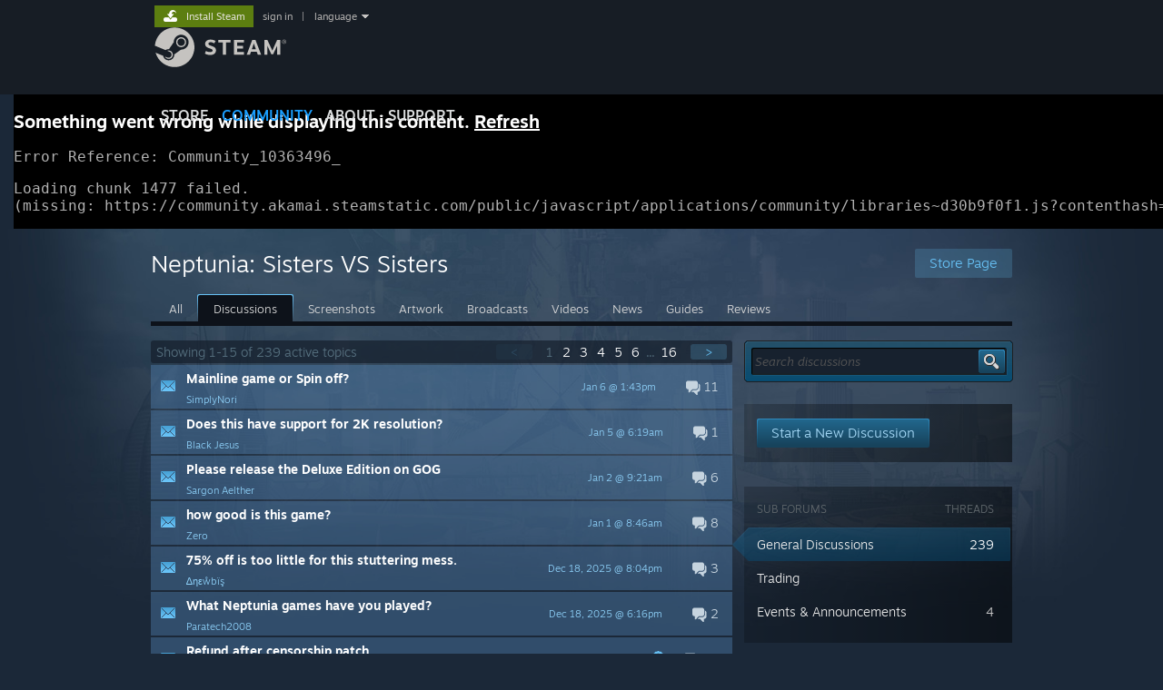

--- FILE ---
content_type: text/html; charset=UTF-8
request_url: https://steamcommunity.com/app/1932160/discussions/
body_size: 15652
content:
<!DOCTYPE html>
<html class=" responsive DesktopUI" lang="en"  >
<head>
	<meta http-equiv="Content-Type" content="text/html; charset=UTF-8">
			<meta name="viewport" content="width=device-width,initial-scale=1">
		<meta name="theme-color" content="#171a21">
		<title>Neptunia: Sisters VS Sisters General Discussions :: Steam Community</title>
	<link rel="shortcut icon" href="/favicon.ico" type="image/x-icon">

	
	
	<link href="https://community.akamai.steamstatic.com/public/shared/css/motiva_sans.css?v=G517uopaUy8x&amp;l=english&amp;_cdn=akamai" rel="stylesheet" type="text/css">
<link href="https://community.akamai.steamstatic.com/public/shared/css/buttons.css?v=WgcGW2rjIiQ0&amp;l=english&amp;_cdn=akamai" rel="stylesheet" type="text/css">
<link href="https://community.akamai.steamstatic.com/public/shared/css/shared_global.css?v=ipHh1UV26fnC&amp;l=english&amp;_cdn=akamai" rel="stylesheet" type="text/css">
<link href="https://community.akamai.steamstatic.com/public/css/globalv2.css?v=YdooKT9oS9ho&amp;l=english&amp;_cdn=akamai" rel="stylesheet" type="text/css">
<link href="https://community.akamai.steamstatic.com/public/shared/css/apphub.css?v=aXc5ydMcBiGR&amp;l=english&amp;_cdn=akamai" rel="stylesheet" type="text/css">
<link href="https://community.akamai.steamstatic.com/public/css/skin_1/modalContent.css?v=WXAusLHclDIt&amp;l=english&amp;_cdn=akamai" rel="stylesheet" type="text/css">
<link href="https://community.akamai.steamstatic.com/public/css/skin_1/apphub_home.css?v=LMClpbdGOT_7&amp;l=english&amp;_cdn=akamai" rel="stylesheet" type="text/css">
<link href="https://community.akamai.steamstatic.com/public/css/skin_1/forums.css?v=tP-os6y53ubW&amp;l=english&amp;_cdn=akamai" rel="stylesheet" type="text/css">
<link href="https://community.akamai.steamstatic.com/public/shared/css/shared_responsive.css?v=coQhkO36KXPQ&amp;l=english&amp;_cdn=akamai" rel="stylesheet" type="text/css">
<link href="https://community.akamai.steamstatic.com/public/shared/css/apphub_images.css?v=qtyTgHSLW-6i&amp;l=english&amp;_cdn=akamai" rel="stylesheet" type="text/css">
<link href="https://community.akamai.steamstatic.com/public/css/skin_1/header.css?v=CMT0GkdQa1OT&amp;l=english&amp;_cdn=akamai" rel="stylesheet" type="text/css">
<script type="text/javascript">
	var __PrototypePreserve=[];
	__PrototypePreserve[0] = Array.from;
	__PrototypePreserve[1] = Array.prototype.filter;
	__PrototypePreserve[2] = Array.prototype.flatMap;
	__PrototypePreserve[3] = Array.prototype.find;
	__PrototypePreserve[4] = Array.prototype.some;
	__PrototypePreserve[5] = Function.prototype.bind;
	__PrototypePreserve[6] = HTMLElement.prototype.scrollTo;
</script>
<script type="text/javascript" src="https://community.akamai.steamstatic.com/public/javascript/prototype-1.7.js?v=npJElBnrEO6W&amp;l=english&amp;_cdn=akamai"></script>
<script type="text/javascript">
	Array.from = __PrototypePreserve[0] || Array.from;
	Array.prototype.filter = __PrototypePreserve[1] || Array.prototype.filter;
	Array.prototype.flatMap = __PrototypePreserve[2] || Array.prototype.flatMap;
	Array.prototype.find = __PrototypePreserve[3] || Array.prototype.find;
	Array.prototype.some = __PrototypePreserve[4] || Array.prototype.some;
	Function.prototype.bind = __PrototypePreserve[5] || Function.prototype.bind;
	HTMLElement.prototype.scrollTo = __PrototypePreserve[6] || HTMLElement.prototype.scrollTo;
</script>
<script type="text/javascript">
	var __ScriptaculousPreserve=[];
	__ScriptaculousPreserve[0] = Array.from;
	__ScriptaculousPreserve[1] = Function.prototype.bind;
	__ScriptaculousPreserve[2] = HTMLElement.prototype.scrollTo;
</script>
<script type="text/javascript" src="https://community.akamai.steamstatic.com/public/javascript/scriptaculous/_combined.js?v=pbdAKOcDIgbC&amp;l=english&amp;_cdn=akamai&amp;load=effects,controls,slider,dragdrop"></script>
<script type="text/javascript">
	Array.from = __ScriptaculousPreserve[0] || Array.from;
	Function.prototype.bind = __ScriptaculousPreserve[1] || Function.prototype.bind;
	HTMLElement.prototype.scrollTo = __ScriptaculousPreserve[2] || HTMLElement.prototype.scrollTo;
delete String['__parseStyleElement'];  Prototype.Browser.WebKit = true;</script>
<script type="text/javascript">VALVE_PUBLIC_PATH = "https:\/\/community.akamai.steamstatic.com\/public\/";</script><script type="text/javascript" src="https://community.akamai.steamstatic.com/public/javascript/global.js?v=slcQm66kLsRE&amp;l=english&amp;_cdn=akamai"></script>
<script type="text/javascript" src="https://community.akamai.steamstatic.com/public/javascript/jquery-1.11.1.min.js?v=gQHVlrK4-jX-&amp;l=english&amp;_cdn=akamai"></script>
<script type="text/javascript" src="https://community.akamai.steamstatic.com/public/shared/javascript/tooltip.js?v=LZHsOVauqTrm&amp;l=english&amp;_cdn=akamai"></script>
<script type="text/javascript" src="https://community.akamai.steamstatic.com/public/shared/javascript/shared_global.js?v=rLiUhbtlZk63&amp;l=english&amp;_cdn=akamai"></script>
<script type="text/javascript" src="https://community.akamai.steamstatic.com/public/shared/javascript/auth_refresh.js?v=w6QbwI-5-j2S&amp;l=english&amp;_cdn=akamai"></script>
<script type="text/javascript">Object.seal && [ Object, Array, String, Number ].map( function( builtin ) { Object.seal( builtin.prototype ); } );</script><script type="text/javascript">$J = jQuery.noConflict();
if ( typeof JSON != 'object' || !JSON.stringify || !JSON.parse ) { document.write( "<scr" + "ipt type=\"text\/javascript\" src=\"https:\/\/community.akamai.steamstatic.com\/public\/javascript\/json2.js?v=54NKNglvGTO8&amp;l=english&amp;_cdn=akamai\"><\/script>\n" ); };
</script>
		<script type="text/javascript">
			document.addEventListener('DOMContentLoaded', function(event) {
				SetupTooltips( { tooltipCSSClass: 'community_tooltip'} );
		});
		</script><script type="text/javascript" src="https://community.akamai.steamstatic.com/public/javascript/modalv2.js?v=zBXEuexVQ0FZ&amp;l=english&amp;_cdn=akamai"></script>
<script type="text/javascript" src="https://community.akamai.steamstatic.com/public/javascript/modalContent.js?v=Ebc6wsFpyW7y&amp;l=english&amp;_cdn=akamai"></script>
<script type="text/javascript" src="https://community.akamai.steamstatic.com/public/shared/javascript/apphub.js?v=vovOtA4iEOuy&amp;l=english&amp;_cdn=akamai"></script>
<script type="text/javascript" src="https://community.akamai.steamstatic.com/public/javascript/forums.js?v=2TfOAmmxauFF&amp;l=english&amp;_cdn=akamai"></script>
<script type="text/javascript" src="https://community.akamai.steamstatic.com/public/shared/javascript/shared_responsive_adapter.js?v=j0eobCNqcadg&amp;l=english&amp;_cdn=akamai"></script>

						<meta name="twitter:card" content="summary_large_image">
					<meta name="Description" content="Neptunia: Sisters VS Sisters - Digital Deluxe EditionThe Digital Deluxe Edition includes:- Digital Artbook*- Soundtrack (x9 Tracks) *- PC Theme*- PC &amp;amp; Mobile Wallpapers (x5 &amp;amp; x13) **Note: Once purchased and downloaded, the digital artbook, soundtrack, PC theme, and PC wallpapers can be found in the &amp;quot;Deluxe Set&amp;quot; folder in the game root directory. - Swimsuit Costume Set** *The Swimsuit Costume Set is purely cosmetic. The set provides swimsuits for the Goddess Candidates and the Goddesses.Costume &amp;quot;Morning Glory&amp;quot; (Nepgear)Costume &amp;quot;Little Polka-Dot&amp;quot; (Uni)Costume &amp;quot;Cobalt Dive&amp;quot; (Rom)Costume &amp;quot;Pink Dive&amp;quot; (Ram)Costume &amp;quot;Beach Fresh&amp;quot; (Neptune)Costume &amp;quot;Girly Campus&amp;quot; (Noire)Costume &amp;quot;Aquamarine Shell&amp;quot; (Blanc)Costume &amp;quot;Floral Paleo&amp;quot; (Vert) - Adventurer's Pack****The Adventurer's Pack includes the followng in-game items:15 Healing Grass Z5 Life Fragment Z5 MEGA Juice Z5 MEGA Capsule Z5 MEGA Pill Z3 Panacea Z2 All Heal Z1 Magic Crystal ZAbout the GameNeptunia™: Sisters VS Sisters is an action RPG set in the vibrant world of Gamindustri. Hack 'n' slash your way through hordes of dangerous enemies found in the many dungeons throughout the land while trying to defeat a mysterious, new phenomenon that threatens life itself. Lead the Goddess Candidates, the younger sisters of the 4 Goddesses of Gamindustri, through their first adventure to save the world!Key FeaturesC-C-C-Combo Maker! – As you make your way around the lands of Gamindustri, you'll encounter a multitude of enemies - it's time to fight! Employ combos and chain your attacks together in real-time. Take control of the battlefield in a unique tactical action battle system!Get the Planeptune Look – Throughout the game you'll discover fun accessories to deck out and customize your party members. After completing the game for the first time, you can show off your style in the new Photo Mode! You'll also unlock two BRAND NEW characters created by two legendary game developers - Higurashi from Ryukishi07 and Shanghai Alice from ZUN!Do You Hear the People Chirp? – In the wake of the devastation wrought by the Trendi Phenomenon, the vast majority of the population has turned to the rPhone for all manner of daily life, including communication. On your journey, connect to the Chirper social network to take on a variety of side quests put out by those in need and earn special rewards!Match Game '23 – On the battlefield you can have three party members out at a time. Match up your team members with a partner for stat increases and elemental bonuses. The stronger the bond, the better the bonus!StoryWhile the Goddesses were out responding to a distress call from the faraway PC Continent, Nepgear and the other Candidates were dispatched to an abandoned research facility in order to investigate a monster outbreak.It was there that they encountered the Ashen Goddess, who trapped them in a capsule and placed them in a deep sleep. By the time they awoke, they were astonished to discover that 2 years had passed.After they emerge from slumber, they learn that Neptune has been missing since her mission to the PC Continent 2 years ago, and in the absence of its Goddess and Candidate, Planeptune was ravaged by a series of strange outbreaks, collectively referred to as the Trendi Phenomenon.Suddenly finding herself robbed of home and family, Nepgear is met with the greatest challenge she's ever faced. This is a story about finding hope in the midst of despair, and the rebirth of a Goddess in the wake of destruction.">
			
	<meta name="twitter:site" content="@steam" />

						<meta property="og:title" content="Neptunia: Sisters VS Sisters General Discussions :: Steam Community">
					<meta property="twitter:title" content="Neptunia: Sisters VS Sisters General Discussions :: Steam Community">
					<meta property="og:type" content="website">
					<meta property="fb:app_id" content="105386699540688">
					<meta property="og:description" content="Neptunia: Sisters VS Sisters - Digital Deluxe EditionThe Digital Deluxe Edition includes:- Digital Artbook*- Soundtrack (x9 Tracks) *- PC Theme*- PC &amp;amp; Mobile Wallpapers (x5 &amp;amp; x13) **Note: Once purchased and downloaded, the digital artbook, soundtrack, PC theme, and PC wallpapers can be found in the &amp;quot;Deluxe Set&amp;quot; folder in the game root directory. - Swimsuit Costume Set** *The Swimsuit Costume Set is purely cosmetic. The set provides swimsuits for the Goddess Candidates and the Goddesses.Costume &amp;quot;Morning Glory&amp;quot; (Nepgear)Costume &amp;quot;Little Polka-Dot&amp;quot; (Uni)Costume &amp;quot;Cobalt Dive&amp;quot; (Rom)Costume &amp;quot;Pink Dive&amp;quot; (Ram)Costume &amp;quot;Beach Fresh&amp;quot; (Neptune)Costume &amp;quot;Girly Campus&amp;quot; (Noire)Costume &amp;quot;Aquamarine Shell&amp;quot; (Blanc)Costume &amp;quot;Floral Paleo&amp;quot; (Vert) - Adventurer's Pack****The Adventurer's Pack includes the followng in-game items:15 Healing Grass Z5 Life Fragment Z5 MEGA Juice Z5 MEGA Capsule Z5 MEGA Pill Z3 Panacea Z2 All Heal Z1 Magic Crystal ZAbout the GameNeptunia™: Sisters VS Sisters is an action RPG set in the vibrant world of Gamindustri. Hack 'n' slash your way through hordes of dangerous enemies found in the many dungeons throughout the land while trying to defeat a mysterious, new phenomenon that threatens life itself. Lead the Goddess Candidates, the younger sisters of the 4 Goddesses of Gamindustri, through their first adventure to save the world!Key FeaturesC-C-C-Combo Maker! – As you make your way around the lands of Gamindustri, you'll encounter a multitude of enemies - it's time to fight! Employ combos and chain your attacks together in real-time. Take control of the battlefield in a unique tactical action battle system!Get the Planeptune Look – Throughout the game you'll discover fun accessories to deck out and customize your party members. After completing the game for the first time, you can show off your style in the new Photo Mode! You'll also unlock two BRAND NEW characters created by two legendary game developers - Higurashi from Ryukishi07 and Shanghai Alice from ZUN!Do You Hear the People Chirp? – In the wake of the devastation wrought by the Trendi Phenomenon, the vast majority of the population has turned to the rPhone for all manner of daily life, including communication. On your journey, connect to the Chirper social network to take on a variety of side quests put out by those in need and earn special rewards!Match Game '23 – On the battlefield you can have three party members out at a time. Match up your team members with a partner for stat increases and elemental bonuses. The stronger the bond, the better the bonus!StoryWhile the Goddesses were out responding to a distress call from the faraway PC Continent, Nepgear and the other Candidates were dispatched to an abandoned research facility in order to investigate a monster outbreak.It was there that they encountered the Ashen Goddess, who trapped them in a capsule and placed them in a deep sleep. By the time they awoke, they were astonished to discover that 2 years had passed.After they emerge from slumber, they learn that Neptune has been missing since her mission to the PC Continent 2 years ago, and in the absence of its Goddess and Candidate, Planeptune was ravaged by a series of strange outbreaks, collectively referred to as the Trendi Phenomenon.Suddenly finding herself robbed of home and family, Nepgear is met with the greatest challenge she's ever faced. This is a story about finding hope in the midst of despair, and the rebirth of a Goddess in the wake of destruction.">
					<meta property="twitter:description" content="Neptunia: Sisters VS Sisters - Digital Deluxe EditionThe Digital Deluxe Edition includes:- Digital Artbook*- Soundtrack (x9 Tracks) *- PC Theme*- PC &amp;amp; Mobile Wallpapers (x5 &amp;amp; x13) **Note: Once purchased and downloaded, the digital artbook, soundtrack, PC theme, and PC wallpapers can be found in the &amp;quot;Deluxe Set&amp;quot; folder in the game root directory. - Swimsuit Costume Set** *The Swimsuit Costume Set is purely cosmetic. The set provides swimsuits for the Goddess Candidates and the Goddesses.Costume &amp;quot;Morning Glory&amp;quot; (Nepgear)Costume &amp;quot;Little Polka-Dot&amp;quot; (Uni)Costume &amp;quot;Cobalt Dive&amp;quot; (Rom)Costume &amp;quot;Pink Dive&amp;quot; (Ram)Costume &amp;quot;Beach Fresh&amp;quot; (Neptune)Costume &amp;quot;Girly Campus&amp;quot; (Noire)Costume &amp;quot;Aquamarine Shell&amp;quot; (Blanc)Costume &amp;quot;Floral Paleo&amp;quot; (Vert) - Adventurer's Pack****The Adventurer's Pack includes the followng in-game items:15 Healing Grass Z5 Life Fragment Z5 MEGA Juice Z5 MEGA Capsule Z5 MEGA Pill Z3 Panacea Z2 All Heal Z1 Magic Crystal ZAbout the GameNeptunia™: Sisters VS Sisters is an action RPG set in the vibrant world of Gamindustri. Hack 'n' slash your way through hordes of dangerous enemies found in the many dungeons throughout the land while trying to defeat a mysterious, new phenomenon that threatens life itself. Lead the Goddess Candidates, the younger sisters of the 4 Goddesses of Gamindustri, through their first adventure to save the world!Key FeaturesC-C-C-Combo Maker! – As you make your way around the lands of Gamindustri, you'll encounter a multitude of enemies - it's time to fight! Employ combos and chain your attacks together in real-time. Take control of the battlefield in a unique tactical action battle system!Get the Planeptune Look – Throughout the game you'll discover fun accessories to deck out and customize your party members. After completing the game for the first time, you can show off your style in the new Photo Mode! You'll also unlock two BRAND NEW characters created by two legendary game developers - Higurashi from Ryukishi07 and Shanghai Alice from ZUN!Do You Hear the People Chirp? – In the wake of the devastation wrought by the Trendi Phenomenon, the vast majority of the population has turned to the rPhone for all manner of daily life, including communication. On your journey, connect to the Chirper social network to take on a variety of side quests put out by those in need and earn special rewards!Match Game '23 – On the battlefield you can have three party members out at a time. Match up your team members with a partner for stat increases and elemental bonuses. The stronger the bond, the better the bonus!StoryWhile the Goddesses were out responding to a distress call from the faraway PC Continent, Nepgear and the other Candidates were dispatched to an abandoned research facility in order to investigate a monster outbreak.It was there that they encountered the Ashen Goddess, who trapped them in a capsule and placed them in a deep sleep. By the time they awoke, they were astonished to discover that 2 years had passed.After they emerge from slumber, they learn that Neptune has been missing since her mission to the PC Continent 2 years ago, and in the absence of its Goddess and Candidate, Planeptune was ravaged by a series of strange outbreaks, collectively referred to as the Trendi Phenomenon.Suddenly finding herself robbed of home and family, Nepgear is met with the greatest challenge she's ever faced. This is a story about finding hope in the midst of despair, and the rebirth of a Goddess in the wake of destruction.">
			
	
			<link rel="image_src" href="https://shared.steamstatic.com/store_item_assets/steam/apps/1932160/header.jpg?t=1730853317">
		<meta property="og:image" content="https://shared.steamstatic.com/store_item_assets/steam/apps/1932160/header.jpg?t=1730853317">
		<meta name="twitter:image" content="https://shared.steamstatic.com/store_item_assets/steam/apps/1932160/header.jpg?t=1730853317" />
				
	
	
	
	
	</head>
<body class="flat_page blue responsive_page ">


<div class="responsive_page_frame with_header">
						<div role="navigation" class="responsive_page_menu_ctn mainmenu" aria-label="Mobile Menu">
				<div class="responsive_page_menu"  id="responsive_page_menu">
										<div class="mainmenu_contents">
						<div class="mainmenu_contents_items">
															<a class="menuitem" href="https://steamcommunity.com/login/home/?goto=app%2F1932160%2Fdiscussions%2F">
									Sign in								</a>
															<a class="menuitem supernav" href="https://store.steampowered.com/" data-tooltip-type="selector" data-tooltip-content=".submenu_Store">
				Store			</a>
			<div class="submenu_Store" style="display: none;" data-submenuid="Store">
														<a class="submenuitem" href="https://store.steampowered.com/">
						Home											</a>
														<a class="submenuitem" href="https://store.steampowered.com/explore/">
						Discovery Queue											</a>
														<a class="submenuitem" href="https://steamcommunity.com/my/wishlist/">
						Wishlist											</a>
														<a class="submenuitem" href="https://store.steampowered.com/points/shop/">
						Points Shop											</a>
														<a class="submenuitem" href="https://store.steampowered.com/news/">
						News											</a>
														<a class="submenuitem" href="https://store.steampowered.com/stats/">
						Charts											</a>
							</div>
										<a class="menuitem supernav supernav_active" href="https://steamcommunity.com/" data-tooltip-type="selector" data-tooltip-content=".submenu_Community">
				Community			</a>
			<div class="submenu_Community" style="display: none;" data-submenuid="Community">
														<a class="submenuitem" href="https://steamcommunity.com/">
						Home											</a>
														<a class="submenuitem" href="https://steamcommunity.com/discussions/">
						Discussions											</a>
														<a class="submenuitem" href="https://steamcommunity.com/workshop/">
						Workshop											</a>
														<a class="submenuitem" href="https://steamcommunity.com/market/">
						Market											</a>
														<a class="submenuitem" href="https://steamcommunity.com/?subsection=broadcasts">
						Broadcasts											</a>
							</div>
										<a class="menuitem " href="https://store.steampowered.com/about/">
				About			</a>
										<a class="menuitem " href="https://help.steampowered.com/en/">
				Support			</a>
			
							<div class="minor_menu_items">
																								<div class="menuitem change_language_action">
									Change language								</div>
																																	<a class="menuitem" href="https://store.steampowered.com/mobile" target="_blank" rel="noreferrer">Get the Steam Mobile App</a>
																									<div class="menuitem" role="link" onclick="Responsive_RequestDesktopView();">
										View desktop website									</div>
															</div>
						</div>
						<div class="mainmenu_footer_spacer  "></div>
						<div class="mainmenu_footer">
															<div class="mainmenu_footer_logo"><img src="https://community.akamai.steamstatic.com/public/shared/images/responsive/footerLogo_valve_new.png"></div>
								© Valve Corporation. All rights reserved. All trademarks are property of their respective owners in the US and other countries.								<span class="mainmenu_valve_links">
									<a href="https://store.steampowered.com/privacy_agreement/" target="_blank">Privacy Policy</a>
									&nbsp;| &nbsp;<a href="http://www.valvesoftware.com/legal.htm" target="_blank">Legal</a>
									&nbsp;| &nbsp;<a href="https://help.steampowered.com/faqs/view/10BB-D27A-6378-4436" target="_blank">Accessibility</a>
									&nbsp;| &nbsp;<a href="https://store.steampowered.com/subscriber_agreement/" target="_blank">Steam Subscriber Agreement</a>
									&nbsp;| &nbsp;<a href="https://store.steampowered.com/steam_refunds/" target="_blank">Refunds</a>
									&nbsp;| &nbsp;<a href="https://store.steampowered.com/account/cookiepreferences/" target="_blank">Cookies</a>
								</span>
													</div>
					</div>
									</div>
			</div>
		
		<div class="responsive_local_menu_tab"></div>

		<div class="responsive_page_menu_ctn localmenu">
			<div class="responsive_page_menu"  id="responsive_page_local_menu" data-panel="{&quot;onOptionsActionDescription&quot;:&quot;#filter_toggle&quot;,&quot;onOptionsButton&quot;:&quot;Responsive_ToggleLocalMenu()&quot;,&quot;onCancelButton&quot;:&quot;Responsive_ToggleLocalMenu()&quot;}">
				<div class="localmenu_content" data-panel="{&quot;maintainY&quot;:true,&quot;bFocusRingRoot&quot;:true,&quot;flow-children&quot;:&quot;column&quot;}">
				</div>
			</div>
		</div>



					<div class="responsive_header">
				<div class="responsive_header_content">
					<div id="responsive_menu_logo">
						<img src="https://community.akamai.steamstatic.com/public/shared/images/responsive/header_menu_hamburger.png" height="100%">
											</div>
					<div class="responsive_header_logo">
						<a href="https://store.steampowered.com/">
															<img src="https://community.akamai.steamstatic.com/public/shared/images/responsive/header_logo.png" height="36" border="0" alt="STEAM">
													</a>
					</div>
									</div>
			</div>
		
		<div class="responsive_page_content_overlay">

		</div>

		<div class="responsive_fixonscroll_ctn nonresponsive_hidden ">
		</div>
	
	<div class="responsive_page_content">

		<div role="banner" id="global_header" data-panel="{&quot;flow-children&quot;:&quot;row&quot;}">
	<div class="content">
		<div class="logo">
			<span id="logo_holder">
									<a href="https://store.steampowered.com/" aria-label="Link to the Steam Homepage">
						<img src="https://community.akamai.steamstatic.com/public/shared/images/header/logo_steam.svg?t=962016" width="176" height="44" alt="Link to the Steam Homepage">
					</a>
							</span>
		</div>

			<div role="navigation" class="supernav_container" aria-label="Global Menu">
								<a class="menuitem supernav" href="https://store.steampowered.com/" data-tooltip-type="selector" data-tooltip-content=".submenu_Store">
				STORE			</a>
			<div class="submenu_Store" style="display: none;" data-submenuid="Store">
														<a class="submenuitem" href="https://store.steampowered.com/">
						Home											</a>
														<a class="submenuitem" href="https://store.steampowered.com/explore/">
						Discovery Queue											</a>
														<a class="submenuitem" href="https://steamcommunity.com/my/wishlist/">
						Wishlist											</a>
														<a class="submenuitem" href="https://store.steampowered.com/points/shop/">
						Points Shop											</a>
														<a class="submenuitem" href="https://store.steampowered.com/news/">
						News											</a>
														<a class="submenuitem" href="https://store.steampowered.com/stats/">
						Charts											</a>
							</div>
										<a class="menuitem supernav supernav_active" href="https://steamcommunity.com/" data-tooltip-type="selector" data-tooltip-content=".submenu_Community">
				COMMUNITY			</a>
			<div class="submenu_Community" style="display: none;" data-submenuid="Community">
														<a class="submenuitem" href="https://steamcommunity.com/">
						Home											</a>
														<a class="submenuitem" href="https://steamcommunity.com/discussions/">
						Discussions											</a>
														<a class="submenuitem" href="https://steamcommunity.com/workshop/">
						Workshop											</a>
														<a class="submenuitem" href="https://steamcommunity.com/market/">
						Market											</a>
														<a class="submenuitem" href="https://steamcommunity.com/?subsection=broadcasts">
						Broadcasts											</a>
							</div>
										<a class="menuitem " href="https://store.steampowered.com/about/">
				About			</a>
										<a class="menuitem " href="https://help.steampowered.com/en/">
				SUPPORT			</a>
				</div>
	<script type="text/javascript">
		jQuery(function($) {
			$('#global_header .supernav').v_tooltip({'location':'bottom', 'destroyWhenDone': false, 'tooltipClass': 'supernav_content', 'offsetY':-6, 'offsetX': 1, 'horizontalSnap': 4, 'tooltipParent': '#global_header .supernav_container', 'correctForScreenSize': false});
		});
	</script>

		<div id="global_actions">
			<div role="navigation" id="global_action_menu" aria-label="Account Menu">
									<a class="header_installsteam_btn header_installsteam_btn_green" href="https://store.steampowered.com/about/">
						<div class="header_installsteam_btn_content">
							Install Steam						</div>
					</a>
				
				
									<a class="global_action_link" href="https://steamcommunity.com/login/home/?goto=app%2F1932160%2Fdiscussions%2F">sign in</a>
											&nbsp;|&nbsp;
						<span class="pulldown global_action_link" id="language_pulldown" onclick="ShowMenu( this, 'language_dropdown', 'right' );">language</span>
						<div class="popup_block_new" id="language_dropdown" style="display: none;">
							<div class="popup_body popup_menu">
																																					<a class="popup_menu_item tight" href="?l=schinese" onclick="ChangeLanguage( 'schinese' ); return false;">简体中文 (Simplified Chinese)</a>
																													<a class="popup_menu_item tight" href="?l=tchinese" onclick="ChangeLanguage( 'tchinese' ); return false;">繁體中文 (Traditional Chinese)</a>
																													<a class="popup_menu_item tight" href="?l=japanese" onclick="ChangeLanguage( 'japanese' ); return false;">日本語 (Japanese)</a>
																													<a class="popup_menu_item tight" href="?l=koreana" onclick="ChangeLanguage( 'koreana' ); return false;">한국어 (Korean)</a>
																													<a class="popup_menu_item tight" href="?l=thai" onclick="ChangeLanguage( 'thai' ); return false;">ไทย (Thai)</a>
																													<a class="popup_menu_item tight" href="?l=bulgarian" onclick="ChangeLanguage( 'bulgarian' ); return false;">Български (Bulgarian)</a>
																													<a class="popup_menu_item tight" href="?l=czech" onclick="ChangeLanguage( 'czech' ); return false;">Čeština (Czech)</a>
																													<a class="popup_menu_item tight" href="?l=danish" onclick="ChangeLanguage( 'danish' ); return false;">Dansk (Danish)</a>
																													<a class="popup_menu_item tight" href="?l=german" onclick="ChangeLanguage( 'german' ); return false;">Deutsch (German)</a>
																																							<a class="popup_menu_item tight" href="?l=spanish" onclick="ChangeLanguage( 'spanish' ); return false;">Español - España (Spanish - Spain)</a>
																													<a class="popup_menu_item tight" href="?l=latam" onclick="ChangeLanguage( 'latam' ); return false;">Español - Latinoamérica (Spanish - Latin America)</a>
																													<a class="popup_menu_item tight" href="?l=greek" onclick="ChangeLanguage( 'greek' ); return false;">Ελληνικά (Greek)</a>
																													<a class="popup_menu_item tight" href="?l=french" onclick="ChangeLanguage( 'french' ); return false;">Français (French)</a>
																													<a class="popup_menu_item tight" href="?l=italian" onclick="ChangeLanguage( 'italian' ); return false;">Italiano (Italian)</a>
																													<a class="popup_menu_item tight" href="?l=indonesian" onclick="ChangeLanguage( 'indonesian' ); return false;">Bahasa Indonesia (Indonesian)</a>
																													<a class="popup_menu_item tight" href="?l=hungarian" onclick="ChangeLanguage( 'hungarian' ); return false;">Magyar (Hungarian)</a>
																													<a class="popup_menu_item tight" href="?l=dutch" onclick="ChangeLanguage( 'dutch' ); return false;">Nederlands (Dutch)</a>
																													<a class="popup_menu_item tight" href="?l=norwegian" onclick="ChangeLanguage( 'norwegian' ); return false;">Norsk (Norwegian)</a>
																													<a class="popup_menu_item tight" href="?l=polish" onclick="ChangeLanguage( 'polish' ); return false;">Polski (Polish)</a>
																													<a class="popup_menu_item tight" href="?l=portuguese" onclick="ChangeLanguage( 'portuguese' ); return false;">Português (Portuguese - Portugal)</a>
																													<a class="popup_menu_item tight" href="?l=brazilian" onclick="ChangeLanguage( 'brazilian' ); return false;">Português - Brasil (Portuguese - Brazil)</a>
																													<a class="popup_menu_item tight" href="?l=romanian" onclick="ChangeLanguage( 'romanian' ); return false;">Română (Romanian)</a>
																													<a class="popup_menu_item tight" href="?l=russian" onclick="ChangeLanguage( 'russian' ); return false;">Русский (Russian)</a>
																													<a class="popup_menu_item tight" href="?l=finnish" onclick="ChangeLanguage( 'finnish' ); return false;">Suomi (Finnish)</a>
																													<a class="popup_menu_item tight" href="?l=swedish" onclick="ChangeLanguage( 'swedish' ); return false;">Svenska (Swedish)</a>
																													<a class="popup_menu_item tight" href="?l=turkish" onclick="ChangeLanguage( 'turkish' ); return false;">Türkçe (Turkish)</a>
																													<a class="popup_menu_item tight" href="?l=vietnamese" onclick="ChangeLanguage( 'vietnamese' ); return false;">Tiếng Việt (Vietnamese)</a>
																													<a class="popup_menu_item tight" href="?l=ukrainian" onclick="ChangeLanguage( 'ukrainian' ); return false;">Українська (Ukrainian)</a>
																									<a class="popup_menu_item tight" href="https://www.valvesoftware.com/en/contact?contact-person=Translation%20Team%20Feedback" target="_blank">Report a translation problem</a>
							</div>
						</div>
												</div>
					</div>
			</div>
</div>
<script type="text/javascript">
	g_sessionID = "e468a0e9d9066c48e85e921d";
	g_steamID = false;
	g_strLanguage = "english";
	g_SNR = '2_9_100006_';
	g_bAllowAppImpressions = true;
		g_ContentDescriptorPreferences = [1,3,4];

	

	// We always want to have the timezone cookie set for PHP to use
	setTimezoneCookies();

	$J( function() {

		InitMiniprofileHovers(( 'https%3A%2F%2Fsteamcommunity.com' ));
		InitEmoticonHovers();
		ApplyAdultContentPreferences();
	});

	$J( function() { InitEconomyHovers( "https:\/\/community.akamai.steamstatic.com\/public\/css\/skin_1\/economy.css?v=y0DEvVieJ9Nb&l=english&_cdn=akamai", "https:\/\/community.akamai.steamstatic.com\/public\/javascript\/economy_common.js?v=3TZBCEPvtfTo&l=english&_cdn=akamai", "https:\/\/community.akamai.steamstatic.com\/public\/javascript\/economy.js?v=_pv7sVx2xKzw&l=english&_cdn=akamai" );});</script>
<div id="application_config" style="display: none;"  data-config="{&quot;EUNIVERSE&quot;:1,&quot;WEB_UNIVERSE&quot;:&quot;public&quot;,&quot;LANGUAGE&quot;:&quot;english&quot;,&quot;COUNTRY&quot;:&quot;US&quot;,&quot;MEDIA_CDN_COMMUNITY_URL&quot;:&quot;https:\/\/cdn.akamai.steamstatic.com\/steamcommunity\/public\/&quot;,&quot;MEDIA_CDN_URL&quot;:&quot;https:\/\/cdn.akamai.steamstatic.com\/&quot;,&quot;VIDEO_CDN_URL&quot;:&quot;https:\/\/video.akamai.steamstatic.com\/&quot;,&quot;COMMUNITY_CDN_URL&quot;:&quot;https:\/\/community.akamai.steamstatic.com\/&quot;,&quot;COMMUNITY_CDN_ASSET_URL&quot;:&quot;https:\/\/cdn.akamai.steamstatic.com\/steamcommunity\/public\/assets\/&quot;,&quot;STORE_CDN_URL&quot;:&quot;https:\/\/store.akamai.steamstatic.com\/&quot;,&quot;PUBLIC_SHARED_URL&quot;:&quot;https:\/\/community.akamai.steamstatic.com\/public\/shared\/&quot;,&quot;COMMUNITY_BASE_URL&quot;:&quot;https:\/\/steamcommunity.com\/&quot;,&quot;CHAT_BASE_URL&quot;:&quot;https:\/\/steamcommunity.com\/&quot;,&quot;STORE_BASE_URL&quot;:&quot;https:\/\/store.steampowered.com\/&quot;,&quot;STORE_CHECKOUT_BASE_URL&quot;:&quot;https:\/\/checkout.steampowered.com\/&quot;,&quot;IMG_URL&quot;:&quot;https:\/\/community.akamai.steamstatic.com\/public\/images\/&quot;,&quot;STEAMTV_BASE_URL&quot;:&quot;https:\/\/steam.tv\/&quot;,&quot;HELP_BASE_URL&quot;:&quot;https:\/\/help.steampowered.com\/&quot;,&quot;PARTNER_BASE_URL&quot;:&quot;https:\/\/partner.steamgames.com\/&quot;,&quot;STATS_BASE_URL&quot;:&quot;https:\/\/partner.steampowered.com\/&quot;,&quot;INTERNAL_STATS_BASE_URL&quot;:&quot;https:\/\/steamstats.valve.org\/&quot;,&quot;IN_CLIENT&quot;:false,&quot;USE_POPUPS&quot;:false,&quot;STORE_ICON_BASE_URL&quot;:&quot;https:\/\/shared.akamai.steamstatic.com\/store_item_assets\/steam\/apps\/&quot;,&quot;STORE_ITEM_BASE_URL&quot;:&quot;https:\/\/shared.akamai.steamstatic.com\/store_item_assets\/&quot;,&quot;WEBAPI_BASE_URL&quot;:&quot;https:\/\/api.steampowered.com\/&quot;,&quot;TOKEN_URL&quot;:&quot;https:\/\/steamcommunity.com\/chat\/clientjstoken&quot;,&quot;BUILD_TIMESTAMP&quot;:1768347405,&quot;PAGE_TIMESTAMP&quot;:1768409041,&quot;IN_TENFOOT&quot;:false,&quot;IN_GAMEPADUI&quot;:false,&quot;IN_CHROMEOS&quot;:false,&quot;IN_MOBILE_WEBVIEW&quot;:false,&quot;PLATFORM&quot;:&quot;macos&quot;,&quot;BASE_URL_STORE_CDN_ASSETS&quot;:&quot;https:\/\/cdn.akamai.steamstatic.com\/store\/&quot;,&quot;EREALM&quot;:1,&quot;LOGIN_BASE_URL&quot;:&quot;https:\/\/login.steampowered.com\/&quot;,&quot;AVATAR_BASE_URL&quot;:&quot;https:\/\/avatars.akamai.steamstatic.com\/&quot;,&quot;FROM_WEB&quot;:true,&quot;WEBSITE_ID&quot;:&quot;Community&quot;,&quot;BASE_URL_SHARED_CDN&quot;:&quot;https:\/\/shared.akamai.steamstatic.com\/&quot;,&quot;CLAN_CDN_ASSET_URL&quot;:&quot;https:\/\/clan.akamai.steamstatic.com\/&quot;,&quot;COMMUNITY_ASSETS_BASE_URL&quot;:&quot;https:\/\/shared.akamai.steamstatic.com\/community_assets\/&quot;,&quot;SNR&quot;:&quot;2_9_100006_&quot;}" data-userinfo="{&quot;logged_in&quot;:false,&quot;country_code&quot;:&quot;US&quot;,&quot;excluded_content_descriptors&quot;:[1,3,4]}" data-community="[]" data-loyaltystore="{&quot;webapi_token&quot;:&quot;&quot;}" data-steam_notifications="null"></div><link href="https://community.akamai.steamstatic.com/public/css/applications/community/main.css?v=L9FHPSrgDNRX&amp;l=english&amp;_cdn=akamai" rel="stylesheet" type="text/css">
<script type="text/javascript" src="https://community.akamai.steamstatic.com/public/javascript/applications/community/manifest.js?v=nbKNVX6KpsXN&amp;l=english&amp;_cdn=akamai"></script>
<script type="text/javascript" src="https://community.akamai.steamstatic.com/public/javascript/applications/community/libraries~b28b7af69.js?v=otJTfeJA4u84&amp;l=english&amp;_cdn=akamai"></script>
<script type="text/javascript" src="https://community.akamai.steamstatic.com/public/javascript/applications/community/main.js?v=5jnmxmwR7F0r&amp;l=english&amp;_cdn=akamai"></script>
<div  data-featuretarget="apphub-events"></div><div  data-featuretarget="community-awards"></div>	<div id="application_root"></div>

		<div role="main" class="responsive_page_template_content" id="responsive_page_template_content" data-panel="{&quot;autoFocus&quot;:true}" >

			
<div class="pagecontent">

	<div class="apphub_background" style="background-image: url('https://store.akamai.steamstatic.com/images/storepagebackground/app/1932160?t=1730853317');">
	<div class="apphub_HomeHeader">
		

<div class="apphub_HomeHeaderContent">


	<script lang="js">
		const g_bIsAppHubModerator = 0;
	</script>

	
	
	<div class="apphub_HeaderTop">
		<div class="apphub_OtherSiteInfo responsive_hidden">
			
							<a style="position: relative; z-index: 1;" class="btnv6_blue_hoverfade btn_medium" href="https://store.steampowered.com/app/1932160?snr=2_9_100006__apphubheader" data-appid="1932160">
					<span>Store Page</span>
				</a>
					</div>
		<div class="apphub_AppDetails">
			<div class="apphub_AppIcon"><img src="https://cdn.akamai.steamstatic.com/steamcommunity/public/images/apps/1932160/beb8b5f638bfe2728caa025390fd192138da7ca5.jpg"><div class="overlay"></div></div>
			<div class="apphub_AppName ellipsis">Neptunia: Sisters VS Sisters</div>
		</div>
		<div style="clear: both"></div>

		
				<div data-panel="{&quot;maintainX&quot;:true,&quot;bFocusRingRoot&quot;:true,&quot;flow-children&quot;:&quot;row&quot;}" class="apphub_sectionTabs responsive_hidden">
				
	<a href="https://steamcommunity.com/app/1932160" class="apphub_sectionTab  "><span>All</span></a>
		
	<a href="https://steamcommunity.com/app/1932160/discussions/" class="apphub_sectionTab active "><span>Discussions</span></a>
		
	<a href="https://steamcommunity.com/app/1932160/screenshots/" class="apphub_sectionTab  "><span>Screenshots</span></a>
		
	<a href="https://steamcommunity.com/app/1932160/images/" class="apphub_sectionTab  "><span>Artwork</span></a>
		
	<a href="https://steamcommunity.com/app/1932160/broadcasts/" class="apphub_sectionTab  "><span>Broadcasts</span></a>
		
	<a href="https://steamcommunity.com/app/1932160/videos/" class="apphub_sectionTab  "><span>Videos</span></a>
		
	<a href="https://steamcommunity.com/app/1932160/allnews/" class="apphub_sectionTab  "><span>News</span></a>
		
	<a href="https://steamcommunity.com/app/1932160/guides/" class="apphub_sectionTab  "><span>Guides</span></a>
		
	<a href="https://steamcommunity.com/app/1932160/reviews/" class="apphub_sectionTab  "><span>Reviews</span></a>
				<div style="clear: left"></div>
		</div>

		<div class="nonresponsive_hidden responsive_tab_ctn sharedfiles_responsive_tab">
			<div class="responsive_tab_control">
				<div class="responsive_tab_control_inner">
										<select class="responsive_tab_select" id="responsive_tab_select6967c7d19fd3c">
													<option value="https://steamcommunity.com/app/1932160" >
								All							</option>
													<option value="https://steamcommunity.com/app/1932160/discussions/" selected>
								Discussions							</option>
													<option value="https://steamcommunity.com/app/1932160/screenshots/" >
								Screenshots							</option>
													<option value="https://steamcommunity.com/app/1932160/images/" >
								Artwork							</option>
													<option value="https://steamcommunity.com/app/1932160/broadcasts/" >
								Broadcasts							</option>
													<option value="https://steamcommunity.com/app/1932160/videos/" >
								Videos							</option>
													<option value="https://steamcommunity.com/app/1932160/allnews/" >
								News							</option>
													<option value="https://steamcommunity.com/app/1932160/guides/" >
								Guides							</option>
													<option value="https://steamcommunity.com/app/1932160/reviews/" >
								Reviews							</option>
											</select>
				</div>
			</div>
		</div>
	</div>
	<div class="responsive_tab_baseline nonresponsive_hidden"></div>
	<div class="apphub_sectionTabsHR responsive_hidden"></div>


	<!-- these elements are used to populate the local menu on responsive pages -->
	<div style="display: none;">
		<div class="responsive_local_menu apphub_responsive_menu">
			<h3 class="ellipsis apphub_responsive_menu_title">Neptunia: Sisters VS Sisters</h3>
			<div class="apphub_ResponsiveMenuCtn">
									<a style="position: relative; z-index: 1;" class="btnv6_blue_hoverfade btn_medium" href="https://store.steampowered.com/app/1932160">
						<span>Store Page</span>
					</a>
											</div>
													<div class="localmenu_subarea">
					<div class="subheader">
						View Stats:
					</div>
											<div class="apphub_ResponsiveMenuItem" >
							<a href="https://steamcommunity.com/stats/1932160/achievements/">Global Achievements</a>
						</div>
									</div>
					</div>
	</div>
	<!-- end responsive menu -->

	
</div>

	<div class="apphub_HeaderBottomBG_ctn">
		<div class="apphub_HeaderBottomBG_blur"></div><div class="apphub_HeaderBottomBG"  ></div>
	</div>
		<div style="clear: both"></div>
	</div>

	<div id="AppHubContent" class="apphub_Discussion_Content">
		<div class="leftcol">
									<div class="nonresponsive_hidden responsive_tab_ctn forumselector ">
				<div class="responsive_tab_control">
										<label for="responsive_tab_select6967c7d19fd5d">Forum:</label>
					<div class="formselector_select_ctn">
						<select class="responsive_tab_select" id="responsive_tab_select6967c7d19fd5d">
															<option value="https://steamcommunity.com/app/1932160/discussions/0/" selected class="">General Discussions</option>
															<option value="https://steamcommunity.com/app/1932160/tradingforum/"  class="">Trading</option>
															<option value="https://steamcommunity.com/app/1932160/eventcomments/"  class="">Events &amp; Announcements</option>
													</select>
					</div>
					<div style="clear: left;"></div>
				</div>
			</div>
					<script type="text/javascript">
$J( function() {
	InitializeForum( "General_42790426", {"owner":"42790426","type":"General","feature":"0","gidforum":"3463850618802689683","forum_display_name":"General Discussions","forum_url":"https:\/\/steamcommunity.com\/app\/1932160\/discussions\/0\/","forum_search_url":"https:\/\/steamcommunity.com\/app\/1932160\/discussions\/search\/","is_public":1,"permissions":{"can_view":1,"can_post":1,"can_reply":1,"is_banned":0},"appid":1932160,"start":0,"total_count":239,"pagesize":15}, 'https://steamcommunity.com/forum/42790426/General/' );
	} );
</script>
	<div class="nonresponsive_hidden forum_responsive_newtopic_action">
		<div onclick="Forum_CreateTopic( 'General_42790426' ); $J(this).parent().slideUp( 250 );" class="btn_darkblue_white_innerfade btn_medium ">
			<span>Start a New Discussion</span>
		</div>
	</div>
<div class="forum_area" id="forum_General_42790426_area">
	<div id="forum_General_42790426_newtopic_area" style="display: none;">
		<div class="forum_newtopic_area">
			<div class="forum_newtopic_header">
				START A NEW DISCUSSION			</div>

						<div class="forum_newtopic_box">
									You need to <a href="https://steamcommunity.com/login/home/?goto=app%2F1932160%2Fdiscussions%2F">sign in</a> or <a href="https://store.steampowered.com/join/">create an account</a> to do that.							</div>
		</div>
	</div>
		<div class="forum_paging forum_paging_header">
		<div data-panel="{&quot;flow-children&quot;:&quot;row&quot;}" class="forum_paging_controls" id="forum_General_42790426_pagecontrols">
			<a data-panel="{&quot;focusable&quot;:true,&quot;clickOnActivate&quot;:true}" role="button" href="#" rel="prev" id="forum_General_42790426_pagebtn_prev" class="pagebtn">&lt;</a>
			<span id="forum_General_42790426_pagelinks" class="commentthread_pagelinks"></span>
			<a data-panel="{&quot;focusable&quot;:true,&quot;clickOnActivate&quot;:true}" role="button" href="https://steamcommunity.com/app/1932160/discussions/?fp=2" rel="next" id="forum_General_42790426_pagebtn_next" class="pagebtn">&gt;</a>
		</div>
		<div class="forum_paging_summary ellipsis">
			Showing <span id="forum_General_42790426_pagestart">1</span>-<span id="forum_General_42790426_pageend">15</span> of <span id="forum_General_42790426_pagetotal">239</span> active topics		</div>
		<div style="clear: both;"></div>
	</div>
		<div data-panel="{&quot;autoFocus&quot;:true}" id="forum_General_42790426_topiccontainer" class="forum_topics_container">
		<div id="forum_General_42790426_topics" class="forum_topics">
			
<div data-panel="{&quot;clickOnActivate&quot;:&quot;firstChild&quot;}" role="button" class="forum_topic  unread" id="forum_General_42790426_603026670105983918"  data-gidforumtopic="603026670105983918" data-tooltip-forum="			&lt;div class=&quot;topic_hover_text&quot;&gt;
				Im confused if this is a mainline game or a spin off still new into the nep series (still need to finish rebrith series) cause I've watched couple reviews some did say its mainline and others say it isnt.			&lt;/div&gt;
			&lt;div class=&quot;topic_hover_row&quot;&gt;
				Posted by: &lt;span class=&quot;topic_hover_data&quot;&gt;SimplyNori&lt;/span&gt;, &lt;span class=&quot;&quot;&gt;Apr 4, 2025 @ 8:14pm&lt;/span&gt;			&lt;/div&gt;
							&lt;div class=&quot;topic_hover_row&quot;&gt;
					Last post: &lt;span class=&quot;topic_hover_data&quot;&gt;SimplyNori&lt;/span&gt;, &lt;span class=&quot;&quot;&gt;Jan 6 @ 1:43pm&lt;/span&gt;				&lt;/div&gt;
								">
	<a class="forum_topic_overlay" href="https://steamcommunity.com/app/1932160/discussions/0/603026670105983918/">

	</a>
			<div class="forum_topic_details ">
			<div class="forum_topic_reply_count">
				<img src="https://community.akamai.steamstatic.com/public/images/skin_1/comment_quoteicon.png"> 11			</div>
										<div class="forum_topic_lastpost" title="January 6, 2026 @ 1:43:32 pm PST" data-timestamp="1767735812">
					Jan 6 @ 1:43pm				</div>
					</div>
				<div class="forum_topic_icon" title="There are new replies in this thread.  Click to jump to the first unread reply">
							<img src="https://community.akamai.steamstatic.com/public/images/skin_1/forum_topicicon_unread.png?v=1">
					</div>
		<div class="forum_topic_name ">
															Mainline game or Spin off?						</div>
			<div class="forum_topic_op">
			SimplyNori					</div>
		<div style="clear: both;"></div>
</div>

<div data-panel="{&quot;clickOnActivate&quot;:&quot;firstChild&quot;}" role="button" class="forum_topic  unread" id="forum_General_42790426_4755326480160337880"  data-gidforumtopic="4755326480160337880" data-tooltip-forum="			&lt;div class=&quot;topic_hover_text&quot;&gt;
				I ask only cause I had bought Nep RPG and had to refund it because it had no 2K support. It literally goes up to 1080p, skips 2K, and then proceeds to 4K. It had no 2K support but support 3K... Which I didn't even know was a thing. So now I ask before buying any IF game. Also it doesn't have the crappy visual effects of the Fairy Fencer games, does it? I remember Advent had this really bad post processing/bloom thing going on that was hardcoded and non-removable....			&lt;/div&gt;
			&lt;div class=&quot;topic_hover_row&quot;&gt;
				Posted by: &lt;span class=&quot;topic_hover_data&quot;&gt;Black Jesus&lt;/span&gt;, &lt;span class=&quot;&quot;&gt;Sep 6, 2024 @ 1:04am&lt;/span&gt;			&lt;/div&gt;
							&lt;div class=&quot;topic_hover_row&quot;&gt;
					Last post: &lt;span class=&quot;topic_hover_data&quot;&gt;SecretAgentKiiN 特务健&lt;/span&gt;, &lt;span class=&quot;&quot;&gt;Jan 5 @ 6:19am&lt;/span&gt;				&lt;/div&gt;
								">
	<a class="forum_topic_overlay" href="https://steamcommunity.com/app/1932160/discussions/0/4755326480160337880/">

	</a>
			<div class="forum_topic_details ">
			<div class="forum_topic_reply_count">
				<img src="https://community.akamai.steamstatic.com/public/images/skin_1/comment_quoteicon.png"> 1			</div>
										<div class="forum_topic_lastpost" title="January 5, 2026 @ 6:19:26 am PST" data-timestamp="1767622766">
					Jan 5 @ 6:19am				</div>
					</div>
				<div class="forum_topic_icon" title="There are new replies in this thread.  Click to jump to the first unread reply">
							<img src="https://community.akamai.steamstatic.com/public/images/skin_1/forum_topicicon_unread.png?v=1">
					</div>
		<div class="forum_topic_name ">
															Does this have support for 2K resolution?						</div>
			<div class="forum_topic_op">
			Black Jesus					</div>
		<div style="clear: both;"></div>
</div>

<div data-panel="{&quot;clickOnActivate&quot;:&quot;firstChild&quot;}" role="button" class="forum_topic  unread" id="forum_General_42790426_598539106885139370"  data-gidforumtopic="598539106885139370" data-tooltip-forum="			&lt;div class=&quot;topic_hover_text&quot;&gt;
				Hi there, thank you for releasing &amp;quot;Neptunia: Sisters VS Sisters&amp;quot; on GOG.


Please also release its Deluxe Edition on GOG too. I'd like to have content parity and related media in one place.


Thank you for your consideration.			&lt;/div&gt;
			&lt;div class=&quot;topic_hover_row&quot;&gt;
				Posted by: &lt;span class=&quot;topic_hover_data&quot;&gt;Sargon Aelther&lt;/span&gt;, &lt;span class=&quot;&quot;&gt;Sep 28, 2025 @ 1:19pm&lt;/span&gt;			&lt;/div&gt;
							&lt;div class=&quot;topic_hover_row&quot;&gt;
					Last post: &lt;span class=&quot;topic_hover_data&quot;&gt;Storm&lt;/span&gt;, &lt;span class=&quot;&quot;&gt;Jan 2 @ 9:21am&lt;/span&gt;				&lt;/div&gt;
								">
	<a class="forum_topic_overlay" href="https://steamcommunity.com/app/1932160/discussions/0/598539106885139370/">

	</a>
			<div class="forum_topic_details ">
			<div class="forum_topic_reply_count">
				<img src="https://community.akamai.steamstatic.com/public/images/skin_1/comment_quoteicon.png"> 6			</div>
										<div class="forum_topic_lastpost" title="January 2, 2026 @ 9:21:16 am PST" data-timestamp="1767374476">
					Jan 2 @ 9:21am				</div>
					</div>
				<div class="forum_topic_icon" title="There are new replies in this thread.  Click to jump to the first unread reply">
							<img src="https://community.akamai.steamstatic.com/public/images/skin_1/forum_topicicon_unread.png?v=1">
					</div>
		<div class="forum_topic_name ">
															Please release the Deluxe Edition on GOG						</div>
			<div class="forum_topic_op">
			Sargon Aelther					</div>
		<div style="clear: both;"></div>
</div>

<div data-panel="{&quot;clickOnActivate&quot;:&quot;firstChild&quot;}" role="button" class="forum_topic  unread" id="forum_General_42790426_4407417406444714425"  data-gidforumtopic="4407417406444714425" data-tooltip-forum="			&lt;div class=&quot;topic_hover_text&quot;&gt;
				i'm a big fan of neptunia series is the game enjoyable??			&lt;/div&gt;
			&lt;div class=&quot;topic_hover_row&quot;&gt;
				Posted by: &lt;span class=&quot;topic_hover_data&quot;&gt;Zero&lt;/span&gt;, &lt;span class=&quot;&quot;&gt;Jul 1, 2024 @ 10:07am&lt;/span&gt;			&lt;/div&gt;
							&lt;div class=&quot;topic_hover_row&quot;&gt;
					Last post: &lt;span class=&quot;topic_hover_data&quot;&gt;Brother Alpha&lt;/span&gt;, &lt;span class=&quot;&quot;&gt;Jan 1 @ 8:46am&lt;/span&gt;				&lt;/div&gt;
								">
	<a class="forum_topic_overlay" href="https://steamcommunity.com/app/1932160/discussions/0/4407417406444714425/">

	</a>
			<div class="forum_topic_details ">
			<div class="forum_topic_reply_count">
				<img src="https://community.akamai.steamstatic.com/public/images/skin_1/comment_quoteicon.png"> 8			</div>
										<div class="forum_topic_lastpost" title="January 1, 2026 @ 8:46:12 am PST" data-timestamp="1767285972">
					Jan 1 @ 8:46am				</div>
					</div>
				<div class="forum_topic_icon" title="There are new replies in this thread.  Click to jump to the first unread reply">
							<img src="https://community.akamai.steamstatic.com/public/images/skin_1/forum_topicicon_unread.png?v=1">
					</div>
		<div class="forum_topic_name ">
															how good is this game?						</div>
			<div class="forum_topic_op">
			Zero					</div>
		<div style="clear: both;"></div>
</div>

<div data-panel="{&quot;clickOnActivate&quot;:&quot;firstChild&quot;}" role="button" class="forum_topic  unread" id="forum_General_42790426_603034778380349522"  data-gidforumtopic="603034778380349522" data-tooltip-forum="			&lt;div class=&quot;topic_hover_text&quot;&gt;
				95% and I'd get it. Unfortunately the only fix was abandoned two and a half years ago because &amp;quot;time.&amp;quot; It's also currently broken. No one forked it. Hard pass.			&lt;/div&gt;
			&lt;div class=&quot;topic_hover_row&quot;&gt;
				Posted by: &lt;span class=&quot;topic_hover_data&quot;&gt;∆ηεẘbïş&lt;/span&gt;, &lt;span class=&quot;&quot;&gt;Jul 3, 2025 @ 1:08pm&lt;/span&gt;			&lt;/div&gt;
							&lt;div class=&quot;topic_hover_row&quot;&gt;
					Last post: &lt;span class=&quot;topic_hover_data&quot;&gt;CascadeHush&lt;/span&gt;, &lt;span class=&quot;&quot;&gt;Dec 18, 2025 @ 8:04pm&lt;/span&gt;				&lt;/div&gt;
								">
	<a class="forum_topic_overlay" href="https://steamcommunity.com/app/1932160/discussions/0/603034778380349522/">

	</a>
			<div class="forum_topic_details ">
			<div class="forum_topic_reply_count">
				<img src="https://community.akamai.steamstatic.com/public/images/skin_1/comment_quoteicon.png"> 3			</div>
										<div class="forum_topic_lastpost" title="December 18, 2025 @ 8:04:51 pm PST" data-timestamp="1766117091">
					Dec 18, 2025 @ 8:04pm				</div>
					</div>
				<div class="forum_topic_icon" title="There are new replies in this thread.  Click to jump to the first unread reply">
							<img src="https://community.akamai.steamstatic.com/public/images/skin_1/forum_topicicon_unread.png?v=1">
					</div>
		<div class="forum_topic_name ">
															75% off is too little for this stuttering mess.						</div>
			<div class="forum_topic_op">
			∆ηεẘbïş					</div>
		<div style="clear: both;"></div>
</div>

<div data-panel="{&quot;clickOnActivate&quot;:&quot;firstChild&quot;}" role="button" class="forum_topic  unread" id="forum_General_42790426_516333061592338613"  data-gidforumtopic="516333061592338613" data-tooltip-forum="			&lt;div class=&quot;topic_hover_text&quot;&gt;
				And what do you think of each one?			&lt;/div&gt;
			&lt;div class=&quot;topic_hover_row&quot;&gt;
				Posted by: &lt;span class=&quot;topic_hover_data&quot;&gt;Paratech2008&lt;/span&gt;, &lt;span class=&quot;&quot;&gt;Apr 11, 2025 @ 4:42pm&lt;/span&gt;			&lt;/div&gt;
							&lt;div class=&quot;topic_hover_row&quot;&gt;
					Last post: &lt;span class=&quot;topic_hover_data&quot;&gt;CascadeHush&lt;/span&gt;, &lt;span class=&quot;&quot;&gt;Dec 18, 2025 @ 6:16pm&lt;/span&gt;				&lt;/div&gt;
								">
	<a class="forum_topic_overlay" href="https://steamcommunity.com/app/1932160/discussions/0/516333061592338613/">

	</a>
			<div class="forum_topic_details ">
			<div class="forum_topic_reply_count">
				<img src="https://community.akamai.steamstatic.com/public/images/skin_1/comment_quoteicon.png"> 2			</div>
										<div class="forum_topic_lastpost" title="December 18, 2025 @ 6:16:36 pm PST" data-timestamp="1766110596">
					Dec 18, 2025 @ 6:16pm				</div>
					</div>
				<div class="forum_topic_icon" title="There are new replies in this thread.  Click to jump to the first unread reply">
							<img src="https://community.akamai.steamstatic.com/public/images/skin_1/forum_topicicon_unread.png?v=1">
					</div>
		<div class="forum_topic_name ">
															What Neptunia games have you played?						</div>
			<div class="forum_topic_op">
			Paratech2008					</div>
		<div style="clear: both;"></div>
</div>

<div data-panel="{&quot;clickOnActivate&quot;:&quot;firstChild&quot;}" role="button" class="forum_topic  unread" id="forum_General_42790426_3818531042160909655"  data-gidforumtopic="3818531042160909655" data-tooltip-forum="			&lt;div class=&quot;topic_hover_text&quot;&gt;
				Censoring normal language? Bye.			&lt;/div&gt;
			&lt;div class=&quot;topic_hover_row&quot;&gt;
				Posted by: &lt;span class=&quot;topic_hover_data&quot;&gt;Mendax&lt;/span&gt;, &lt;span class=&quot;&quot;&gt;Apr 9, 2023 @ 5:33am&lt;/span&gt;			&lt;/div&gt;
							&lt;div class=&quot;topic_hover_row&quot;&gt;
					Last post: &lt;span class=&quot;topic_hover_data&quot;&gt;ۛUra&lt;/span&gt;, &lt;span class=&quot;&quot;&gt;Dec 10, 2025 @ 1:17pm&lt;/span&gt;				&lt;/div&gt;
										&lt;div class=&quot;community_award_ctn_hover&quot;&gt;				&lt;div class=&quot;community_award&quot; data-reaction=&quot;6&quot; data-reactioncount=&quot;3&quot;&gt;
					&lt;img class=&quot;community_award_icon&quot; src=&quot;https://store.akamai.steamstatic.com/public/images/loyalty/reactions/still/6.png?v=5&quot;/&gt;
					&lt;span class=&quot;community_award_count &quot;&gt;3&lt;/span&gt;
				&lt;/div&gt;
								&lt;div class=&quot;community_award&quot; data-reaction=&quot;16&quot; data-reactioncount=&quot;1&quot;&gt;
					&lt;img class=&quot;community_award_icon&quot; src=&quot;https://store.akamai.steamstatic.com/public/images/loyalty/reactions/still/16.png?v=5&quot;/&gt;
					&lt;span class=&quot;community_award_count hidden&quot;&gt;1&lt;/span&gt;
				&lt;/div&gt;
								&lt;div class=&quot;community_award&quot; data-reaction=&quot;22&quot; data-reactioncount=&quot;1&quot;&gt;
					&lt;img class=&quot;community_award_icon&quot; src=&quot;https://store.akamai.steamstatic.com/public/images/loyalty/reactions/still/22.png?v=5&quot;/&gt;
					&lt;span class=&quot;community_award_count hidden&quot;&gt;1&lt;/span&gt;
				&lt;/div&gt;
				&lt;/div&gt;					">
	<a class="forum_topic_overlay" href="https://steamcommunity.com/app/1932160/discussions/0/3818531042160909655/">

	</a>
			<div class="forum_topic_details has_reactions">
			<div class="forum_topic_reply_count">
				<img src="https://community.akamai.steamstatic.com/public/images/skin_1/comment_quoteicon.png"> 39			</div>
							<div class="forum_topic_award_count"><img src="https://community.akamai.steamstatic.com/public/shared/images//award_icon_blue.svg" class="reward_btn_icon">5</div>
										<div class="forum_topic_lastpost" title="December 10, 2025 @ 1:17:48 pm PST" data-timestamp="1765401468">
					Dec 10, 2025 @ 1:17pm				</div>
					</div>
				<div class="forum_topic_icon" title="There are new replies in this thread.  Click to jump to the first unread reply">
							<img src="https://community.akamai.steamstatic.com/public/images/skin_1/forum_topicicon_unread.png?v=1">
					</div>
		<div class="forum_topic_name ">
															Refund after censorship patch.						</div>
			<div class="forum_topic_op">
			Mendax					</div>
		<div style="clear: both;"></div>
</div>

<div data-panel="{&quot;clickOnActivate&quot;:&quot;firstChild&quot;}" role="button" class="forum_topic  unread" id="forum_General_42790426_6664812048259169862"  data-gidforumtopic="6664812048259169862" data-tooltip-forum="			&lt;div class=&quot;topic_hover_text&quot;&gt;
				Hello, I am having a bug in chapter 6. There is a red exclamation mark in Planeptune to continue the story, but when I enter Planeptune, there is nothing there to progress. In this video: https://www.youtube.com/watch?v=GJ6E4IX4TJ4 everything went normally until minute 34:00, but when returning to the World Map, the exclamation mark remains in Planeptune and not in Planeptower.”

I recorded a small clip of what happened:
https://youtu.be/7M_6LmHBkAU...			&lt;/div&gt;
			&lt;div class=&quot;topic_hover_row&quot;&gt;
				Posted by: &lt;span class=&quot;topic_hover_data&quot;&gt;Inex-papa-frag&lt;/span&gt;, &lt;span class=&quot;&quot;&gt;Jun 16, 2023 @ 9:16pm&lt;/span&gt;			&lt;/div&gt;
							&lt;div class=&quot;topic_hover_row&quot;&gt;
					Last post: &lt;span class=&quot;topic_hover_data&quot;&gt;Zeonlover&lt;/span&gt;, &lt;span class=&quot;&quot;&gt;Oct 6, 2025 @ 3:55pm&lt;/span&gt;				&lt;/div&gt;
								">
	<a class="forum_topic_overlay" href="https://steamcommunity.com/app/1932160/discussions/0/6664812048259169862/">

	</a>
			<div class="forum_topic_details ">
			<div class="forum_topic_reply_count">
				<img src="https://community.akamai.steamstatic.com/public/images/skin_1/comment_quoteicon.png"> 2			</div>
										<div class="forum_topic_lastpost" title="October 6, 2025 @ 3:55:59 pm PST" data-timestamp="1759791359">
					Oct 6, 2025 @ 3:55pm				</div>
					</div>
				<div class="forum_topic_icon" title="There are new replies in this thread.  Click to jump to the first unread reply">
							<img src="https://community.akamai.steamstatic.com/public/images/skin_1/forum_topicicon_unread.png?v=1">
					</div>
		<div class="forum_topic_name ">
															[Need help] Stuck in Chapter 6.						</div>
			<div class="forum_topic_op">
			Inex-papa-frag					</div>
		<div style="clear: both;"></div>
</div>

<div data-panel="{&quot;clickOnActivate&quot;:&quot;firstChild&quot;}" role="button" class="forum_topic  unread" id="forum_General_42790426_598538089547471907"  data-gidforumtopic="598538089547471907" data-tooltip-forum="			&lt;div class=&quot;topic_hover_text&quot;&gt;
				bem que podia ter na steam o jogo : Neptunia Game Maker R:Evolution			&lt;/div&gt;
			&lt;div class=&quot;topic_hover_row&quot;&gt;
				Posted by: &lt;span class=&quot;topic_hover_data&quot;&gt;S t a n l e y&lt;/span&gt;, &lt;span class=&quot;&quot;&gt;Sep 19, 2025 @ 10:51am&lt;/span&gt;			&lt;/div&gt;
								">
	<a class="forum_topic_overlay" href="https://steamcommunity.com/app/1932160/discussions/0/598538089547471907/">

	</a>
			<div class="forum_topic_details ">
			<div class="forum_topic_reply_count">
				<img src="https://community.akamai.steamstatic.com/public/images/skin_1/comment_quoteicon.png"> 0			</div>
										<div class="forum_topic_lastpost" title="September 19, 2025 @ 10:51:27 am PST" data-timestamp="1758304287">
					Sep 19, 2025 @ 10:51am				</div>
					</div>
				<div class="forum_topic_icon" title="There are new replies in this thread.  Click to jump to the first unread reply">
							<img src="https://community.akamai.steamstatic.com/public/images/skin_1/forum_topicicon_unread.png?v=1">
					</div>
		<div class="forum_topic_name ">
															Neptunia Game Maker R:Evolution						</div>
			<div class="forum_topic_op">
			S t a n l e y					</div>
		<div style="clear: both;"></div>
</div>

<div data-panel="{&quot;clickOnActivate&quot;:&quot;firstChild&quot;}" role="button" class="forum_topic  unread" id="forum_General_42790426_603040419439515717"  data-gidforumtopic="603040419439515717" data-tooltip-forum="			&lt;div class=&quot;topic_hover_text&quot;&gt;
				Cobertura de Hyperdimension Neptunia no BRASIL por Othon !
Canal &amp;gt; https://www.youtube.com/@Irm%C3%A3oDaVert			&lt;/div&gt;
			&lt;div class=&quot;topic_hover_row&quot;&gt;
				Posted by: &lt;span class=&quot;topic_hover_data&quot;&gt;OthøN KagurA&lt;/span&gt;, &lt;span class=&quot;&quot;&gt;Sep 6, 2025 @ 7:34pm&lt;/span&gt;			&lt;/div&gt;
								">
	<a class="forum_topic_overlay" href="https://steamcommunity.com/app/1932160/discussions/0/603040419439515717/">

	</a>
			<div class="forum_topic_details ">
			<div class="forum_topic_reply_count">
				<img src="https://community.akamai.steamstatic.com/public/images/skin_1/comment_quoteicon.png"> 0			</div>
										<div class="forum_topic_lastpost" title="September 6, 2025 @ 7:34:10 pm PST" data-timestamp="1757212450">
					Sep 6, 2025 @ 7:34pm				</div>
					</div>
				<div class="forum_topic_icon" title="There are new replies in this thread.  Click to jump to the first unread reply">
							<img src="https://community.akamai.steamstatic.com/public/images/skin_1/forum_topicicon_unread.png?v=1">
					</div>
		<div class="forum_topic_name ">
															Neptunia do BRASIL						</div>
			<div class="forum_topic_op">
			OthøN KagurA					</div>
		<div style="clear: both;"></div>
</div>

<div data-panel="{&quot;clickOnActivate&quot;:&quot;firstChild&quot;}" role="button" class="forum_topic  unread" id="forum_General_42790426_807952395548013570"  data-gidforumtopic="807952395548013570" data-tooltip-forum="			&lt;div class=&quot;topic_hover_text&quot;&gt;
				검색해보니 steamdb로 하는 방법이 있다고해서 해봤는데 안되던데요

한글패치 어떻게 하나요?			&lt;/div&gt;
			&lt;div class=&quot;topic_hover_row&quot;&gt;
				Posted by: &lt;span class=&quot;topic_hover_data&quot;&gt;km4432&lt;/span&gt;, &lt;span class=&quot;&quot;&gt;Aug 14, 2025 @ 7:20am&lt;/span&gt;			&lt;/div&gt;
								">
	<a class="forum_topic_overlay" href="https://steamcommunity.com/app/1932160/discussions/0/807952395548013570/">

	</a>
			<div class="forum_topic_details ">
			<div class="forum_topic_reply_count">
				<img src="https://community.akamai.steamstatic.com/public/images/skin_1/comment_quoteicon.png"> 0			</div>
										<div class="forum_topic_lastpost" title="August 14, 2025 @ 7:20:22 am PST" data-timestamp="1755181222">
					Aug 14, 2025 @ 7:20am				</div>
					</div>
				<div class="forum_topic_icon" title="There are new replies in this thread.  Click to jump to the first unread reply">
							<img src="https://community.akamai.steamstatic.com/public/images/skin_1/forum_topicicon_unread.png?v=1">
					</div>
		<div class="forum_topic_name ">
															혹시 한글패치로 하시는분 계신가요?						</div>
			<div class="forum_topic_op">
			km4432					</div>
		<div style="clear: both;"></div>
</div>

<div data-panel="{&quot;clickOnActivate&quot;:&quot;firstChild&quot;}" role="button" class="forum_topic  unread" id="forum_General_42790426_603035499388478330"  data-gidforumtopic="603035499388478330" data-tooltip-forum="			&lt;div class=&quot;topic_hover_text&quot;&gt;
				Can I start playing this game? Without playing the others?			&lt;/div&gt;
			&lt;div class=&quot;topic_hover_row&quot;&gt;
				Posted by: &lt;span class=&quot;topic_hover_data&quot;&gt;oz Helix oz&lt;/span&gt;, &lt;span class=&quot;&quot;&gt;Jul 10, 2025 @ 10:14am&lt;/span&gt;			&lt;/div&gt;
							&lt;div class=&quot;topic_hover_row&quot;&gt;
					Last post: &lt;span class=&quot;topic_hover_data&quot;&gt;SilentHeroX&lt;/span&gt;, &lt;span class=&quot;&quot;&gt;Jul 13, 2025 @ 4:59am&lt;/span&gt;				&lt;/div&gt;
								">
	<a class="forum_topic_overlay" href="https://steamcommunity.com/app/1932160/discussions/0/603035499388478330/">

	</a>
			<div class="forum_topic_details ">
			<div class="forum_topic_reply_count">
				<img src="https://community.akamai.steamstatic.com/public/images/skin_1/comment_quoteicon.png"> 5			</div>
										<div class="forum_topic_lastpost" title="July 13, 2025 @ 4:59:12 am PST" data-timestamp="1752407952">
					Jul 13, 2025 @ 4:59am				</div>
					</div>
				<div class="forum_topic_icon" title="There are new replies in this thread.  Click to jump to the first unread reply">
							<img src="https://community.akamai.steamstatic.com/public/images/skin_1/forum_topicicon_unread.png?v=1">
					</div>
		<div class="forum_topic_name ">
															Can I start this series?						</div>
			<div class="forum_topic_op">
			oz Helix oz					</div>
		<div style="clear: both;"></div>
</div>

<div data-panel="{&quot;clickOnActivate&quot;:&quot;firstChild&quot;}" role="button" class="forum_topic  unread" id="forum_General_42790426_603035225279270540"  data-gidforumtopic="603035225279270540" data-tooltip-forum="			&lt;div class=&quot;topic_hover_text&quot;&gt;
				i've been played the game a few days ago and reacently got a buff and heal skill, i dunno how to use it for an ally			&lt;/div&gt;
			&lt;div class=&quot;topic_hover_row&quot;&gt;
				Posted by: &lt;span class=&quot;topic_hover_data&quot;&gt;Avryl&lt;/span&gt;, &lt;span class=&quot;&quot;&gt;Jul 9, 2025 @ 2:19am&lt;/span&gt;			&lt;/div&gt;
								">
	<a class="forum_topic_overlay" href="https://steamcommunity.com/app/1932160/discussions/0/603035225279270540/">

	</a>
			<div class="forum_topic_details ">
			<div class="forum_topic_reply_count">
				<img src="https://community.akamai.steamstatic.com/public/images/skin_1/comment_quoteicon.png"> 0			</div>
										<div class="forum_topic_lastpost" title="July 9, 2025 @ 2:19:42 am PST" data-timestamp="1752052782">
					Jul 9, 2025 @ 2:19am				</div>
					</div>
				<div class="forum_topic_icon" title="There are new replies in this thread.  Click to jump to the first unread reply">
							<img src="https://community.akamai.steamstatic.com/public/images/skin_1/forum_topicicon_unread.png?v=1">
					</div>
		<div class="forum_topic_name ">
															How do i use buff T-Skill for another ally?						</div>
			<div class="forum_topic_op">
			Avryl					</div>
		<div style="clear: both;"></div>
</div>

<div data-panel="{&quot;clickOnActivate&quot;:&quot;firstChild&quot;}" role="button" class="forum_topic  unread locked" id="forum_General_42790426_3767858616454729263"  data-gidforumtopic="3767858616454729263" data-tooltip-forum="			&lt;div class=&quot;topic_hover_text&quot;&gt;
				So I've been working on getting a mod ready before the game's release, as I've been investigating several issues with this PC release to try and polish things up, and to fix common complaints that I've seen from other testers and livestreamers regarding the game's PC version.

There is a lack of scalability options (Which would come in handy for the Steam Deck), and there is one massive problem with the game where there is stuttering that cannot be worked around with an external framerate limit (and this i...			&lt;/div&gt;
			&lt;div class=&quot;topic_hover_row&quot;&gt;
				Posted by: &lt;span class=&quot;topic_hover_data&quot;&gt;『 N A I T R A T E 』&lt;/span&gt;, &lt;span class=&quot;&quot;&gt;Jan 24, 2023 @ 10:10am&lt;/span&gt;			&lt;/div&gt;
							&lt;div class=&quot;topic_hover_row&quot;&gt;
					Last post: &lt;span class=&quot;topic_hover_data&quot;&gt;Eli&lt;/span&gt;, &lt;span class=&quot;&quot;&gt;Jul 3, 2025 @ 5:24pm&lt;/span&gt;				&lt;/div&gt;
										&lt;div class=&quot;community_award_ctn_hover&quot;&gt;				&lt;div class=&quot;community_award&quot; data-reaction=&quot;6&quot; data-reactioncount=&quot;6&quot;&gt;
					&lt;img class=&quot;community_award_icon&quot; src=&quot;https://store.akamai.steamstatic.com/public/images/loyalty/reactions/still/6.png?v=5&quot;/&gt;
					&lt;span class=&quot;community_award_count &quot;&gt;6&lt;/span&gt;
				&lt;/div&gt;
								&lt;div class=&quot;community_award&quot; data-reaction=&quot;8&quot; data-reactioncount=&quot;1&quot;&gt;
					&lt;img class=&quot;community_award_icon&quot; src=&quot;https://store.akamai.steamstatic.com/public/images/loyalty/reactions/still/8.png?v=5&quot;/&gt;
					&lt;span class=&quot;community_award_count hidden&quot;&gt;1&lt;/span&gt;
				&lt;/div&gt;
								&lt;div class=&quot;community_award&quot; data-reaction=&quot;9&quot; data-reactioncount=&quot;2&quot;&gt;
					&lt;img class=&quot;community_award_icon&quot; src=&quot;https://store.akamai.steamstatic.com/public/images/loyalty/reactions/still/9.png?v=5&quot;/&gt;
					&lt;span class=&quot;community_award_count &quot;&gt;2&lt;/span&gt;
				&lt;/div&gt;
								&lt;div class=&quot;community_award&quot; data-reaction=&quot;12&quot; data-reactioncount=&quot;1&quot;&gt;
					&lt;img class=&quot;community_award_icon&quot; src=&quot;https://store.akamai.steamstatic.com/public/images/loyalty/reactions/still/12.png?v=5&quot;/&gt;
					&lt;span class=&quot;community_award_count hidden&quot;&gt;1&lt;/span&gt;
				&lt;/div&gt;
								&lt;div class=&quot;community_award&quot; data-reaction=&quot;13&quot; data-reactioncount=&quot;1&quot;&gt;
					&lt;img class=&quot;community_award_icon&quot; src=&quot;https://store.akamai.steamstatic.com/public/images/loyalty/reactions/still/13.png?v=5&quot;/&gt;
					&lt;span class=&quot;community_award_count hidden&quot;&gt;1&lt;/span&gt;
				&lt;/div&gt;
								&lt;div class=&quot;community_award&quot; data-reaction=&quot;16&quot; data-reactioncount=&quot;1&quot;&gt;
					&lt;img class=&quot;community_award_icon&quot; src=&quot;https://store.akamai.steamstatic.com/public/images/loyalty/reactions/still/16.png?v=5&quot;/&gt;
					&lt;span class=&quot;community_award_count hidden&quot;&gt;1&lt;/span&gt;
				&lt;/div&gt;
								&lt;div class=&quot;community_award&quot; data-reaction=&quot;17&quot; data-reactioncount=&quot;11&quot;&gt;
					&lt;img class=&quot;community_award_icon&quot; src=&quot;https://store.akamai.steamstatic.com/public/images/loyalty/reactions/still/17.png?v=5&quot;/&gt;
					&lt;span class=&quot;community_award_count &quot;&gt;11&lt;/span&gt;
				&lt;/div&gt;
								&lt;div class=&quot;community_award&quot; data-reaction=&quot;22&quot; data-reactioncount=&quot;1&quot;&gt;
					&lt;img class=&quot;community_award_icon&quot; src=&quot;https://store.akamai.steamstatic.com/public/images/loyalty/reactions/still/22.png?v=5&quot;/&gt;
					&lt;span class=&quot;community_award_count hidden&quot;&gt;1&lt;/span&gt;
				&lt;/div&gt;
				&lt;/div&gt;					">
	<a class="forum_topic_overlay" href="https://steamcommunity.com/app/1932160/discussions/0/3767858616454729263/">

	</a>
			<div class="forum_topic_details has_reactions">
			<div class="forum_topic_reply_count">
				<img src="https://community.akamai.steamstatic.com/public/images/skin_1/comment_quoteicon.png"> 63			</div>
							<div class="forum_topic_award_count"><img src="https://community.akamai.steamstatic.com/public/shared/images//award_icon_blue.svg" class="reward_btn_icon">24</div>
										<div class="forum_topic_lastpost" title="July 3, 2025 @ 5:24:44 pm PST" data-timestamp="1751588684">
					Jul 3, 2025 @ 5:24pm				</div>
					</div>
				<div class="forum_topic_icon" title="This thread is locked.">
							<img src="https://community.akamai.steamstatic.com/public/images/skin_1/forum_topicicon_locked.png">
					</div>
		<div class="forum_topic_name ">
															A workaround for Neptunia: Sisters vs Sister's FixedUpdate stuttering, support for PlayStation prompts (through SteamInput), and WIP Ultrawide support via BepInEx hooking.						</div>
			<div class="forum_topic_op">
			『 N A I T R A T E 』					</div>
		<div style="clear: both;"></div>
</div>

<div data-panel="{&quot;clickOnActivate&quot;:&quot;firstChild&quot;}" role="button" class="forum_topic  unread" id="forum_General_42790426_3829788180802832468"  data-gidforumtopic="3829788180802832468" data-tooltip-forum="			&lt;div class=&quot;topic_hover_text&quot;&gt;
				That was quite fast: a new Neptunia game is in development, to be released first in Japan on August 10th, this year, on PS4, PS5, and Nintendo Switch.

Featuring the SvS gameplay (now with four characters in your party), the game focuses on Adult Neptune and the consoles that failed commercially during the 90s: Atari Jaguar, 3DO, and Apple Pippin.

So far, the confirmed characters are: Pipi (Apple Pippin), Jarga (Atari Jaguar), Lideo (3DO), Croire, as well as both Adult Nep and original Nep, plus the other...			&lt;/div&gt;
			&lt;div class=&quot;topic_hover_row&quot;&gt;
				Posted by: &lt;span class=&quot;topic_hover_data&quot;&gt;TeddilaHD1999&lt;/span&gt;, &lt;span class=&quot;&quot;&gt;Mar 22, 2023 @ 6:51am&lt;/span&gt;			&lt;/div&gt;
							&lt;div class=&quot;topic_hover_row&quot;&gt;
					Last post: &lt;span class=&quot;topic_hover_data&quot;&gt;Neppy&lt;/span&gt;, &lt;span class=&quot;&quot;&gt;Jun 9, 2025 @ 2:51am&lt;/span&gt;				&lt;/div&gt;
										&lt;div class=&quot;community_award_ctn_hover&quot;&gt;				&lt;div class=&quot;community_award&quot; data-reaction=&quot;6&quot; data-reactioncount=&quot;1&quot;&gt;
					&lt;img class=&quot;community_award_icon&quot; src=&quot;https://store.akamai.steamstatic.com/public/images/loyalty/reactions/still/6.png?v=5&quot;/&gt;
					&lt;span class=&quot;community_award_count hidden&quot;&gt;1&lt;/span&gt;
				&lt;/div&gt;
				&lt;/div&gt;					">
	<a class="forum_topic_overlay" href="https://steamcommunity.com/app/1932160/discussions/0/3829788180802832468/">

	</a>
			<div class="forum_topic_details has_reactions">
			<div class="forum_topic_reply_count">
				<img src="https://community.akamai.steamstatic.com/public/images/skin_1/comment_quoteicon.png"> 40			</div>
							<div class="forum_topic_award_count"><img src="https://community.akamai.steamstatic.com/public/shared/images//award_icon_blue.svg" class="reward_btn_icon">1</div>
										<div class="forum_topic_lastpost" title="June 9, 2025 @ 2:51:22 am PST" data-timestamp="1749462682">
					Jun 9, 2025 @ 2:51am				</div>
					</div>
				<div class="forum_topic_icon" title="There are new replies in this thread.  Click to jump to the first unread reply">
							<img src="https://community.akamai.steamstatic.com/public/images/skin_1/forum_topicicon_unread.png?v=1">
					</div>
		<div class="forum_topic_name ">
															New Nep game: Neptunia GameMaker R:Evolution						</div>
			<div class="forum_topic_op">
			TeddilaHD1999					</div>
		<div style="clear: both;"></div>
</div>
		</div>
	</div>
				<div class="forum_paging forum_paging_footer">
		<div data-panel="{&quot;flow-children&quot;:&quot;row&quot;}" class="forum_paging_controls" id="forum_General_42790426_footerpagecontrols">
			<a data-panel="{&quot;focusable&quot;:true,&quot;clickOnActivate&quot;:true}" role="button" href="#" rel="prev" id="forum_General_42790426_footerpagebtn_prev" class="pagebtn">&lt;</a>
			<span id="forum_General_42790426_footerpagelinks" class="commentthread_pagelinks"></span>
			<a data-panel="{&quot;focusable&quot;:true,&quot;clickOnActivate&quot;:true}" role="button" href="https://steamcommunity.com/app/1932160/discussions/?fp=2" rel="next" id="forum_General_42790426_footerpagebtn_next" class="pagebtn">&gt;</a>
		</div>
		<div class="forum_paging_summary ellipsis">
			Showing <span id="forum_General_42790426_footerpagestart">1</span>-<span id="forum_General_42790426_footerpageend">15</span> of <span id="forum_General_42790426_footerpagetotal">239</span> active topics		</div>
		<div style="clear: both;"></div>
	</div>
			<div class="forum_pagesize_options">Per page: <span class="commentthread_pagination_link">15</span><a class="whiteLink commentthread_pagination_link" href="javascript:Forum_SetTopicsPerPage( 30 );">30</a> <a class="whiteLink commentthread_pagination_link" href="javascript:Forum_SetTopicsPerPage( 50 );">50</a> </div>	</div>		</div>
		<div class="rightcol responsive_local_menu">

			<form class="" method="GET" name="DiscussionSearchForm" id="DiscussionSearchForm" action="https://steamcommunity.com/app/1932160/discussions/search/">
				<div class="discussionSearchTextContainer">
					<input class="discussionSearchText" class="searchText" type="text" name="q" value="" placeholder="Search discussions">
					<input type="hidden" name="gidforum" value="3463850618802689683">
											<input type="hidden" name="include_deleted" value="1">
										<img onclick="$('DiscussionSearchForm').submit()" class="discussionSearchTextSubmitImg" src="https://community.akamai.steamstatic.com/public/images/sharedfiles/searchbox_workshop_submit.gif" width="23" height="18" border="0">
				</div>
			</form>
			<br>


							<div class="rightbox_header"></div>
				<div class="rightbox">
											<div class="content">
															<a href="javascript:Forum_CreateTopic( 'General_42790426' );" class="btn_darkblue_white_innerfade btn_medium responsive_OnClickDismissMenu"><span>
									Start a New Discussion								</span></a>
													</div>
																				</div>
				<div class="rightbox_footer"></div>
			

							<div class="rightbox_header"></div>
				<div class="rightbox forum_list">
					<div class="content">
						<div class="rightbox_list_header">
							<div class="forum_list_postcount">
								THREADS							</div>
							<div class="forum_list_name">
								SUB FORUMS							</div>
						</div>
												<div class="rightbox_list_option selected ">
							<div class="rightbox_list_selection_background" ></div>
							<div class="rightbox_list_option_content">
								<div class="forum_list_postcount">
									239								</div>
								<div class="forum_list_name">
									<a class="whiteLink" href="https://steamcommunity.com/app/1932160/discussions/0/">
										General Discussions									</a>
								</div>
							</div>
						</div>
												<div class="rightbox_list_option ">
							<div class="rightbox_list_selection_background" ></div>
							<div class="rightbox_list_option_content">
								<div class="forum_list_postcount">
																	</div>
								<div class="forum_list_name">
									<a class="whiteLink" href="https://steamcommunity.com/app/1932160/tradingforum/">
										Trading									</a>
								</div>
							</div>
						</div>
												<div class="rightbox_list_option ">
							<div class="rightbox_list_selection_background" ></div>
							<div class="rightbox_list_option_content">
								<div class="forum_list_postcount">
									4								</div>
								<div class="forum_list_name">
									<a class="whiteLink" href="https://steamcommunity.com/app/1932160/eventcomments/">
										Events &amp; Announcements									</a>
								</div>
							</div>
						</div>
											</div>
				</div>
				<div class="rightbox_footer"></div>
			
			<div class="rightbox_header"></div>
			<div class="rightbox rules">
				<div class="content">
					<div class="weblink"><a href="https://support.steampowered.com/kb_article.php?ref=4045-USHJ-3810" target="_blank" rel="" ><img src="https://community.akamai.steamstatic.com/public/images/skin_1/iconRules.png"> Discussions Rules and Guidelines</a></div>
									</div>
			</div>
			<div class="rightbox_footer"></div>

			
					</div>
		<div style="clear: both;"></div>
	</div>

	</div>
</div>

<div id="forum_modal" class="modal_frame" style="display:none;">
	<div class="modal_top_band">
		<div class="modal_close"><a href="javascript:hideModal( 'forum_modal' )"><img src="https://community.akamai.steamstatic.com/public/images/x9x9.gif" width="9" height="9" border="0" alt="Close" /></a></div>
	</div>
	<div class="modal_box">
		<div class="modal_box_ctn">
				</div>
	</div>
</div>

<div id="modalBG" style="display: none;"></div>

		</div>	<!-- responsive_page_legacy_content -->

				<script>
			RecordAppImpression( 1932160, '2_9_100006_' );
		</script>
			<div id="footer_spacer" class=""></div>
	<div id="footer_responsive_optin_spacer"></div>
	<div id="footer">
					<div class="footer_content">
				<span id="footerLogo"><img src="https://community.akamai.steamstatic.com/public/images/skin_1/footerLogo_valve.png?v=1" width="96" height="26" border="0" alt="Valve Logo" /></span>
				<span id="footerText">
					&copy; Valve Corporation. All rights reserved. All trademarks are property of their respective owners in the US and other countries.<br/>Some geospatial data on this website is provided by <a href="https://steamcommunity.com/linkfilter/?u=http%3A%2F%2Fwww.geonames.org" target="_blank" rel=" noopener">geonames.org</a>.					<br>
											<span class="valve_links">
							<a href="http://store.steampowered.com/privacy_agreement/" target="_blank">Privacy Policy</a>
							&nbsp; | &nbsp;<a href="https://store.steampowered.com/legal/" target="_blank">Legal</a>
							&nbsp; | &nbsp;<a href="https://help.steampowered.com/faqs/view/10BB-D27A-6378-4436" target="_blank">Accessibility</a>
							&nbsp;| &nbsp;<a href="http://store.steampowered.com/subscriber_agreement/" target="_blank">Steam Subscriber Agreement</a>
                            &nbsp;| &nbsp;<a href="http://store.steampowered.com/account/cookiepreferences/" target="_blank">Cookies</a>
						</span>
									</span>
			</div>
							<div class="responsive_optin_link">
				<div class="btn_medium btnv6_grey_black" role="link" onclick="Responsive_RequestMobileView()">
					<span>View mobile website</span>
				</div>
			</div>
			</div>
	
	</div>	<!-- responsive_page_content -->

</div>	<!-- responsive_page_frame -->
</body>
</html>

--- FILE ---
content_type: text/css;charset=UTF-8
request_url: https://community.akamai.steamstatic.com/public/css/applications/community/chunk~69438e232.css?contenthash=9d8d851652854180686c
body_size: 46593
content:











._3oSHTIvUhbK90D9Uvj438V{display:flex;margin-bottom:16px;border-bottom:1px solid #67c1f5;align-items:flex-end;text-align:center;flex-wrap:wrap;gap:16px}._3lJb_YN8uykqLcm4eG1jRF{padding:4px 12px;cursor:pointer;border-bottom:4px solid transparent;transition-property:border-bottom-color;transition-duration:.25s;font-size:14px;letter-spacing:1px;color:#fff;text-transform:uppercase}html.responsive.touch ._3lJb_YN8uykqLcm4eG1jRF{font-size:12px}@media screen and (max-width: 910px){html.responsive ._3lJb_YN8uykqLcm4eG1jRF{font-size:12px}}._3lJb_YN8uykqLcm4eG1jRF._8XjrTFzaSA8ubHvHCu44L,._3lJb_YN8uykqLcm4eG1jRF:hover{border-bottom-color:#67c1f5;cursor:default;cursor:pointer}._25U4FBOpeZQAX-v-f9Yosb{text-transform:uppercase;font-size:9px}._3LaJynPDFfccGWUEtdltlt{font-size:9px;color:#b22222}._1iIRVlPDTEUMMEFuHgLGlq{color:#a4d007}.UxdQKun4GcZ-B1NJwHevX{color:#e24044}.E9t9jUT0k_0xGdy7HbJfd{color:#e76e34}
._3rRqPJdGrYx9YMtQMciIFY{display:block}._3F7-FkJu8-JstT7SouP8XJ{margin-bottom:16px;font-size:12px;flex:1;display:inline-block}._3y7kVhhGmtbSgbZdte0EuV{font-size:14px;background-color:#383e47;box-shadow:0 0 12px #00000066;border:1px solid #404754;border-radius:2px;padding:8px;max-width:370px}@media only screen and (min-width: 400px){._1NC9nn23Pdd7FtZW6zM7he{display:flex}}._1NC9nn23Pdd7FtZW6zM7he img{max-width:128px;width:128px;margin-right:8px}@media only screen and (min-width: 400px){._1NC9nn23Pdd7FtZW6zM7he img{flex:1}}._1bMpEcCbkVkKo1Oc02WFoJ{font-size:14px;padding:8px 8px 8px 0px}@media only screen and (min-width: 400px){._1bMpEcCbkVkKo1Oc02WFoJ{flex:2}}._2Vo0lUG19xIopljkxhtSod{font-weight:bold}._2yP7s2N28D9PFHs9yUr3jD{padding:8px 8px 8px 0px}._16UyHpAXG98qQsfN8mBk3x{display:inline-block;margin-right:12px}
._3-pnCQRItoLzipK50ezpB4{height:100%;transition:transform .15s ease-out;transform:scale(0.95);outline:none}._3-pnCQRItoLzipK50ezpB4._3A24vhGb2SY4MDBId85Ggr,._3-pnCQRItoLzipK50ezpB4._1rWYaL3EE7Odir0uM1R9SH{transform:scale(1)}._2ByoTNxZVuR0nzg_XXWXBV.HvshcO0_xlagk-lVVN9D0{cursor:pointer}._2jsr3PEq2iin7lU8wSO8X9{height:100%;box-sizing:border-box;background:linear-gradient(360deg, #5c6770 0%, black 15%);box-shadow:0 0 20px rgba(0,0,0,.9);display:flex;flex-direction:column;justify-content:space-between;outline:none;font-family:"Motiva Sans",Arial,Helvetica,sans-serif}._2jsr3PEq2iin7lU8wSO8X9:hover{color:#fff}._2jsr3PEq2iin7lU8wSO8X9._5hPHCcezVQnBs7fofA7py{overflow:hidden}._2jsr3PEq2iin7lU8wSO8X9 .OxANHUmAP0XzkWgufeWFg{position:relative}._2jsr3PEq2iin7lU8wSO8X9 ._1I27KVlWtKyGn2CPX9N1E1{position:relative;width:100%;padding:56.25% 0 0 0}._2jsr3PEq2iin7lU8wSO8X9 ._1I27KVlWtKyGn2CPX9N1E1 ._2jpCsyBPApIKbMMORoLk5B{position:absolute;top:0;bottom:0;left:0;right:0;height:100%;width:100%;display:block;pointer-events:none;background:#000;opacity:1;transition:opacity .5s}._2jsr3PEq2iin7lU8wSO8X9 ._1I27KVlWtKyGn2CPX9N1E1 ._2jpCsyBPApIKbMMORoLk5B.AZ9GLyMnk0Pdq3iOFo_0p{opacity:0}._2jsr3PEq2iin7lU8wSO8X9 .Xwe3c0LwQGRjmLBfrpFu6{display:flex;justify-content:space-between;flex:none}._2jsr3PEq2iin7lU8wSO8X9 .Xwe3c0LwQGRjmLBfrpFu6 ._2Eh6GLqUSZ5Vd_8eoYz9Z3{max-width:50%}._2jsr3PEq2iin7lU8wSO8X9 ._1OMasH6HMfWdJfC-XkZlHF{position:relative;width:50%;height:0;padding:11.6847826087% 0 0 0}._2jsr3PEq2iin7lU8wSO8X9 ._1OMasH6HMfWdJfC-XkZlHF .wm-2TrfQqrfbj8zWlFAHN{position:absolute;width:100%;height:0;padding:46.7391304348% 0 0 0;z-index:1;bottom:0;box-shadow:0 0 10px rgba(0,0,0,.7)}._2jsr3PEq2iin7lU8wSO8X9 ._1OMasH6HMfWdJfC-XkZlHF .wm-2TrfQqrfbj8zWlFAHN img{position:absolute;top:0;bottom:0;left:0;right:0;max-width:100%;height:auto}._2jsr3PEq2iin7lU8wSO8X9 ._2kRKAxuWdNiBTrvygyi_uH{overflow:hidden}._2jsr3PEq2iin7lU8wSO8X9 ._2kRKAxuWdNiBTrvygyi_uH:after{content:"";position:absolute;top:0;right:-30px;bottom:0;left:0;z-index:1;background-color:rgba(255,255,255,.65);-webkit-mask-image:linear-gradient(120deg, transparent 0%, rgba(0, 0, 0, 0.8) 15%, rgba(0, 0, 0, 0.7) 20%, transparent 33%);mask-image:linear-gradient(120deg, transparent 0%, rgba(0, 0, 0, 0.8) 15%, rgba(0, 0, 0, 0.7) 20%, transparent 33%);transition:transform .35s ease-out;transform:translateX(-30px);opacity:.4}._3A24vhGb2SY4MDBId85Ggr ._2jsr3PEq2iin7lU8wSO8X9 ._2kRKAxuWdNiBTrvygyi_uH:after,._1rWYaL3EE7Odir0uM1R9SH ._2jsr3PEq2iin7lU8wSO8X9 ._2kRKAxuWdNiBTrvygyi_uH:after{transform:translateX(0px)}._2jsr3PEq2iin7lU8wSO8X9 ._2V6ciljF89DBfAppW4Ftr4{margin:4px 0;background:linear-gradient(to right, #8ed629 5%, #6aa621 95%);font-size:14px;color:#fff;text-shadow:1px 1px 2px rgba(0,0,0,.5)}._3notzMjxQtogi11XHZMYXI{position:absolute;z-index:2;top:8px;right:8px;border-radius:2px;background:radial-gradient(ellipse at top right, #0673c6, #03628b);display:flex;overflow:hidden;box-shadow:0 0 3px rgba(0,0,0,.9)}.BasicUI ._3notzMjxQtogi11XHZMYXI{display:none}._3notzMjxQtogi11XHZMYXI svg{width:24px;height:24px;padding:4px;display:block}._3notzMjxQtogi11XHZMYXI .VI5mZtnq0CL7fw_2mxhfm{color:transparent;width:0;height:0;padding:7px 0;transition:padding-right .2s ease-out;font-size:13px}._3notzMjxQtogi11XHZMYXI .VI5mZtnq0CL7fw_2mxhfm._7-s8T3gdbCrmXoLzhnC5p{filter:opacity(50%)}html.touch ._3notzMjxQtogi11XHZMYXI .VI5mZtnq0CL7fw_2mxhfm,._3notzMjxQtogi11XHZMYXI:hover .VI5mZtnq0CL7fw_2mxhfm{color:#fff;width:auto;height:auto;padding-right:8px;text-shadow:0 0 3px rgba(0,0,0,.9);cursor:pointer}@media screen and (max-width: 700px){html.touch ._3notzMjxQtogi11XHZMYXI .VI5mZtnq0CL7fw_2mxhfm,._3notzMjxQtogi11XHZMYXI:hover .VI5mZtnq0CL7fw_2mxhfm{display:none}}._3NbZqMjO0na446Hl2elpae{position:absolute;z-index:2;top:8px;left:8px;border-radius:2px;background:radial-gradient(ellipse at top right, #949494, #414141);display:flex;overflow:hidden;box-shadow:0 0 3px rgba(0,0,0,.9)}.BasicUI ._3NbZqMjO0na446Hl2elpae{display:none}._3NbZqMjO0na446Hl2elpae svg{width:24px;height:24px;padding:4px;display:block;fill:#fff;color:#fff}._3NbZqMjO0na446Hl2elpae ._1gTs9_O1m2-Sibih5GJ43d{color:transparent;width:0;height:0;padding:7px 0;transition:padding-right .2s ease-out;font-size:13px}._3NbZqMjO0na446Hl2elpae ._1gTs9_O1m2-Sibih5GJ43d._2R3kegZfZASFduBjtw168d{filter:opacity(50%)}html.touch ._3NbZqMjO0na446Hl2elpae ._1gTs9_O1m2-Sibih5GJ43d,._3NbZqMjO0na446Hl2elpae:hover ._1gTs9_O1m2-Sibih5GJ43d{color:#fff;width:auto;height:auto;padding-right:8px;text-shadow:0 0 3px rgba(0,0,0,.9);cursor:pointer}@media screen and (max-width: 700px){html.touch ._3NbZqMjO0na446Hl2elpae ._1gTs9_O1m2-Sibih5GJ43d,._3NbZqMjO0na446Hl2elpae:hover ._1gTs9_O1m2-Sibih5GJ43d{display:none}}._3VcyYP_egkOaX_rJ1e_SQk,._3BT5AfGR6BYqJdn9DbgwtX{top:unset}.oAqlZTgPU37Nb8gBT5eAM{background:linear-gradient(359.91deg, #2b333a 30%, rgba(103, 113, 122, 0.3) 85%);mix-blend-mode:normal;backdrop-filter:blur(10px);position:relative;z-index:1;transition:transform .25s ease-in-out;box-shadow:0 0 12px rgba(0,0,0,.9);color:#fff;display:flex;flex-direction:column;flex:1}._5hPHCcezVQnBs7fofA7py .oAqlZTgPU37Nb8gBT5eAM{max-height:85%;transform:translateY(-50%)}._1rWYaL3EE7Odir0uM1R9SH ._5hPHCcezVQnBs7fofA7py .oAqlZTgPU37Nb8gBT5eAM{transform:translateY(0)}.oAqlZTgPU37Nb8gBT5eAM ._36zpRzyxmtd8eBgf7p9Ewi{flex:1;overflow-y:auto}.oAqlZTgPU37Nb8gBT5eAM ._36zpRzyxmtd8eBgf7p9Ewi ._1JiQcVD1LUE2KxWb_oOv-K{font-size:11px;padding:2px 4px;color:#bbb}.oAqlZTgPU37Nb8gBT5eAM a:hover{color:#fff}.oAqlZTgPU37Nb8gBT5eAM ._2VvFLg2irh9gPAhhxE4Kpo{padding:4px;container-name:text-content-ctn;container-type:inline-size}.oAqlZTgPU37Nb8gBT5eAM ._2VvFLg2irh9gPAhhxE4Kpo ._405wj1BgSyf8l06uMjNBV{font-size:2em;padding:0px 4px;text-overflow:ellipsis;white-space:nowrap;overflow:hidden;max-height:27px}.oAqlZTgPU37Nb8gBT5eAM ._2VvFLg2irh9gPAhhxE4Kpo ._2SWQMqXxu7mJMIuNemYJq8{color:#8ac;display:flex;padding:8px 0px 4px;max-height:20px}.oAqlZTgPU37Nb8gBT5eAM ._2VvFLg2irh9gPAhhxE4Kpo ._2SWQMqXxu7mJMIuNemYJq8 .fTGViHKZf0UCl6es5T4KP{overflow:hidden;max-height:40px;padding-right:12px;display:flex;flex-wrap:wrap}.oAqlZTgPU37Nb8gBT5eAM ._2VvFLg2irh9gPAhhxE4Kpo ._2SWQMqXxu7mJMIuNemYJq8 .fTGViHKZf0UCl6es5T4KP ._1wO-t97gvSClMW2PGtV5-w{padding:0px 6px;margin-bottom:4px;line-height:17px;border-radius:2px;background-color:rgba(112,129,137,.25);color:rgba(255,255,255,.65);margin-left:4px;text-overflow:ellipsis;white-space:nowrap;position:relative}.oAqlZTgPU37Nb8gBT5eAM ._2VvFLg2irh9gPAhhxE4Kpo ._2UG4_YQb5mXCshA1U2MgpJ{padding-left:8px;margin-top:1px;opacity:.7}.oAqlZTgPU37Nb8gBT5eAM ._2VvFLg2irh9gPAhhxE4Kpo ._2UG4_YQb5mXCshA1U2MgpJ svg{fill:#6b8aaa;color:#6b8aaa}.oAqlZTgPU37Nb8gBT5eAM ._2VvFLg2irh9gPAhhxE4Kpo ._1HFUCM8Np78V7DkzDIZp6z{display:flex;flex-direction:row;justify-content:left;align-items:center;gap:6px;font-size:13px;margin-left:-4px;margin-bottom:3px}.oAqlZTgPU37Nb8gBT5eAM ._2VvFLg2irh9gPAhhxE4Kpo ._1HFUCM8Np78V7DkzDIZp6z ._35ByaFjy9tZD1dLFAeHccQ{padding:0;font-size:1em;color:#6b8aaa}.oAqlZTgPU37Nb8gBT5eAM ._2VvFLg2irh9gPAhhxE4Kpo ._1HFUCM8Np78V7DkzDIZp6z ._35ByaFjy9tZD1dLFAeHccQ ._2ZKEXfGYdeKVoScjDnq814{margin-right:4px}._3qvppfM_u0yn2jrpoUo8RM{font-size:1em;display:inline-flex;margin-left:4px;margin-bottom:3px}.BasicUI ._3qvppfM_u0yn2jrpoUo8RM{font:var(--gpText-BodyLarge);font-weight:500;padding:4px 0px;text-decoration:none}._3qvppfM_u0yn2jrpoUo8RM ._2t-0jlGgIN_VM7R47pRKfF,._3qvppfM_u0yn2jrpoUo8RM ._1wXL_MfRpdKQ3wZiNP5lrH,._3qvppfM_u0yn2jrpoUo8RM ._2hfFpA6uUEs5kd5vOxYJuJ{color:#6b8aaa}.BasicUI ._3qvppfM_u0yn2jrpoUo8RM ._2t-0jlGgIN_VM7R47pRKfF,.BasicUI ._3qvppfM_u0yn2jrpoUo8RM ._1wXL_MfRpdKQ3wZiNP5lrH,.BasicUI ._3qvppfM_u0yn2jrpoUo8RM ._2hfFpA6uUEs5kd5vOxYJuJ{color:var(--gpStoreLighterGrey)}._3qvppfM_u0yn2jrpoUo8RM ._3ZWs0kB-1tuqQtie9KK-E7{display:flex;flex-direction:row;flex-wrap:wrap;font-size:13px}@container text-content-ctn (width < 320px){._3qvppfM_u0yn2jrpoUo8RM ._3ZWs0kB-1tuqQtie9KK-E7{flex-direction:column}._3qvppfM_u0yn2jrpoUo8RM ._3ZWs0kB-1tuqQtie9KK-E7 .RjCBtV3NpIbC6XUT9ioNK{display:none}}._3qvppfM_u0yn2jrpoUo8RM ._3ZWs0kB-1tuqQtie9KK-E7._3TKyM7kpo9how33Pgw47_Q{color:gray}._3qvppfM_u0yn2jrpoUo8RM ._3ZWs0kB-1tuqQtie9KK-E7._3nU5IeDnKKFQIHt8jU2TmG{color:#c85e2d}._3qvppfM_u0yn2jrpoUo8RM ._3ZWs0kB-1tuqQtie9KK-E7._11Q2_X4_JfqoRwRqmzQakb{color:#b9a074}._3qvppfM_u0yn2jrpoUo8RM ._3ZWs0kB-1tuqQtie9KK-E7._3wXHCs-9DWCgZO2nS1_Ib2{color:#66c0f4}._3qvppfM_u0yn2jrpoUo8RM ._3ZWs0kB-1tuqQtie9KK-E7 ._38dPaeqXJsBbnlLDtNr-of{margin-right:4px}._3qvppfM_u0yn2jrpoUo8RM ._3ZWs0kB-1tuqQtie9KK-E7 ._2nuoOi5kC2aUI12z85PneA{position:relative;margin-right:4px}._3qvppfM_u0yn2jrpoUo8RM ._3ZWs0kB-1tuqQtie9KK-E7 ._2hfFpA6uUEs5kd5vOxYJuJ{margin-right:4px}._1mQuBR72WbbtI6QBCoYcYG{display:flex;flex-direction:row;height:24px;margin-left:4px}._1mQuBR72WbbtI6QBCoYcYG a>img{height:24px;margin-right:2px}._1mQuBR72WbbtI6QBCoYcYG .FollowButton{padding:3px 12px 3px 14px}
._2hhNOdcC6yLwL_rugP3YLf{display:flex;flex-direction:row;container-name:widget-container;container-type:inline-size;z-index:1}@media screen and (max-width: 620px){._2hhNOdcC6yLwL_rugP3YLf:not(.PZY_7wH_NY7OgzH9MBiB8){flex-direction:column}}._2hhNOdcC6yLwL_rugP3YLf.PZY_7wH_NY7OgzH9MBiB8{flex-direction:column;background:-webkit-linear-gradient(top, #0000006e 5%, #000000 95%);background:linear-gradient(to bottom, #0000006e 5%, #000000 95%);border-top-right-radius:5px;box-shadow:0 0 8px rgba(0,0,0,.5)}.ScrollSnapCarousel ._2hhNOdcC6yLwL_rugP3YLf.PZY_7wH_NY7OgzH9MBiB8{width:80vw}.BasicUI ._2hhNOdcC6yLwL_rugP3YLf.PZY_7wH_NY7OgzH9MBiB8{box-shadow:var(--gpShadow-Medium);border-radius:unset}._2hhNOdcC6yLwL_rugP3YLf._37iggltdgh0RtNIECJCfOj{display:grid;grid-template-columns:25% auto 25% 25%;grid-template-rows:auto auto;grid-template-areas:"left left right right";border-top-right-radius:5px;box-shadow:0 0 8px rgba(0,0,0,.5)}@container capsule-container (width < 500px ){._2hhNOdcC6yLwL_rugP3YLf._37iggltdgh0RtNIECJCfOj{grid-template-areas:"left left left left" "right right right right"}.ScrollSnapCarousel ._2hhNOdcC6yLwL_rugP3YLf._37iggltdgh0RtNIECJCfOj .jQ5GanUKBEe7hhgCh6b5z{aspect-ratio:unset}.ScrollSnapCarousel ._2hhNOdcC6yLwL_rugP3YLf._37iggltdgh0RtNIECJCfOj .jQ5GanUKBEe7hhgCh6b5z ._1NM531LjOd5QmDktUetCOm{display:none}}._2hhNOdcC6yLwL_rugP3YLf._37iggltdgh0RtNIECJCfOj:not(._3_q87LhuWitbYSEHOVKYlM){background:-webkit-linear-gradient(top, #0000004d 5%, #000000 95%);background:linear-gradient(to bottom, #0000004d 5%, #000000 95%)}.BasicUI ._2hhNOdcC6yLwL_rugP3YLf._37iggltdgh0RtNIECJCfOj{box-shadow:var(--gpShadow-Medium);border-radius:unset;grid-template-columns:227px auto 25% 25%;grid-template-rows:auto;grid-template-areas:"left left right right"}@container widget-container (width < 500px){.BasicUI ._2hhNOdcC6yLwL_rugP3YLf._37iggltdgh0RtNIECJCfOj{grid-template-columns:33% auto 25% 25%;grid-template-rows:auto;grid-template-areas:"left right right right"}}._2hhNOdcC6yLwL_rugP3YLf._3_q87LhuWitbYSEHOVKYlM{position:relative;padding:8px;border-radius:0;overflow:hidden;transition:transform .2s ease-in-out}._2hhNOdcC6yLwL_rugP3YLf._3_q87LhuWitbYSEHOVKYlM:hover{cursor:pointer}._2hhNOdcC6yLwL_rugP3YLf._3_q87LhuWitbYSEHOVKYlM .v9uRg57bwOaPsvAnkXESO{position:unset;padding:0px 0px 0px 12px;grid-template-areas:"title title" "tags tags" "platform platform" "reviews reviews" "price price"}._2hhNOdcC6yLwL_rugP3YLf._3_q87LhuWitbYSEHOVKYlM ._111nfdz8Xyg7lDjTWv_OmK{z-index:1}._2hhNOdcC6yLwL_rugP3YLf._3_q87LhuWitbYSEHOVKYlM ._2ekpT6PjwtcFaT4jLQehUK:hover{text-decoration:none}._2hhNOdcC6yLwL_rugP3YLf ._111nfdz8Xyg7lDjTWv_OmK{grid-area:left}._2hhNOdcC6yLwL_rugP3YLf .v9uRg57bwOaPsvAnkXESO{grid-area:right}._2hhNOdcC6yLwL_rugP3YLf .cnkoFkzVCby40gJ0jGGS4{font-size:clamp(18px,3vw,25px);padding:1px 5px;box-sizing:border-box;height:-webkit-fill-available}.BasicUI ._2hhNOdcC6yLwL_rugP3YLf .cnkoFkzVCby40gJ0jGGS4{font-size:unset;line-height:unset;padding:0px 4px;text-shadow:unset}._2hhNOdcC6yLwL_rugP3YLf .WishlistButton{display:none}._2hhNOdcC6yLwL_rugP3YLf:hover .WishlistButton{display:flex}._1uLNByMlXsYSmrGPWyDNhE{display:flex}.yvqq8z2k4i7-Mzx-JHeNC{cursor:pointer;position:relative}@media screen and (max-width: 620px){.yvqq8z2k4i7-Mzx-JHeNC{margin-right:0px}}._1M7n5f3gWCHv1wN1smoxWg{position:absolute;top:0;right:0;bottom:0;left:0;width:100%;height:100%;z-index:1;display:block;pointer-events:none;background:#000}._2ekpT6PjwtcFaT4jLQehUK{display:-webkit-box;-webkit-line-clamp:1;-webkit-box-orient:vertical;overflow:hidden;cursor:pointer;font-size:clamp(16px,1.55vw,22px);line-height:1.3;font-weight:500;width:fit-content;color:#e5e5e5;flex-shrink:0;margin-top:2px;text-align:left}@media screen and (max-width: 620px){._2ekpT6PjwtcFaT4jLQehUK{font-size:17px;line-height:19px}}.BasicUI ._2ekpT6PjwtcFaT4jLQehUK{font:var(--gpText-HeadingSmall);font-weight:500}@media screen and (min-width: 940px){.BasicUI ._2ekpT6PjwtcFaT4jLQehUK{font:var(--gpText-HeadingMedium)}}._2ekpT6PjwtcFaT4jLQehUK:hover{color:#fff;text-decoration:underline}._2bCf9u4rlC8De687HY6wnh{height:20px;align-items:center;display:flex;flex-direction:row;gap:4px}._2bCf9u4rlC8De687HY6wnh span{display:flex}._2bCf9u4rlC8De687HY6wnh img,._2bCf9u4rlC8De687HY6wnh svg{height:20px;width:20px;fill:#fff;color:#fff}._2bCf9u4rlC8De687HY6wnh img.SVGIcon_WindowsLogo,._2bCf9u4rlC8De687HY6wnh svg.SVGIcon_WindowsLogo{width:15px;height:15px}._2bCf9u4rlC8De687HY6wnh img.SVGIcon_SteamLogo,._2bCf9u4rlC8De687HY6wnh svg.SVGIcon_SteamLogo{width:16px;height:16px}._2bCf9u4rlC8De687HY6wnh img.SVGIcon_AppleLogo,._2bCf9u4rlC8De687HY6wnh svg.SVGIcon_AppleLogo{width:16px;height:16px;margin-top:-2px}.BasicUI ._2bCf9u4rlC8De687HY6wnh{display:none !important}.AgwfelHhJjcEq6ZQ9ohVr{flex-grow:1;gap:8px;margin-left:16px;display:flex;z-index:1}.PZY_7wH_NY7OgzH9MBiB8 .AgwfelHhJjcEq6ZQ9ohVr{flex-direction:row;margin-top:12px;flex-grow:0}.AgwfelHhJjcEq6ZQ9ohVr ._2W2g30XYcaT1E3_IWsyVMK{flex:1}.AgwfelHhJjcEq6ZQ9ohVr ._2W2g30XYcaT1E3_IWsyVMK .vCEpeeiHJkcIDdtTkRfjT,.AgwfelHhJjcEq6ZQ9ohVr ._2W2g30XYcaT1E3_IWsyVMK ._3tIbO7JWeYXTD8fDol5_-f{color:#c9cdd4;font-size:11px;line-height:19px;text-transform:uppercase;letter-spacing:.07em}.AgwfelHhJjcEq6ZQ9ohVr ._2W2g30XYcaT1E3_IWsyVMK .vCEpeeiHJkcIDdtTkRfjT span,.AgwfelHhJjcEq6ZQ9ohVr ._2W2g30XYcaT1E3_IWsyVMK ._3tIbO7JWeYXTD8fDol5_-f span{font-weight:500;margin-left:4px;text-transform:initial;letter-spacing:0px}@media screen and (max-width: 910px){.AgwfelHhJjcEq6ZQ9ohVr ._2W2g30XYcaT1E3_IWsyVMK{display:none}}.Kx5NfQxifS6Xw2JxtcV31{margin-left:16px;position:relative;z-index:2}.Kx5NfQxifS6Xw2JxtcV31 .ReviewScoreCount{padding-left:0px}.Kx5NfQxifS6Xw2JxtcV31>div{font-size:12px}@media screen and (max-width: 620px){.Kx5NfQxifS6Xw2JxtcV31{display:none}}.PZY_7wH_NY7OgzH9MBiB8 ._3DkfNrtTOLjNYd3yZliMzy .yvqq8z2k4i7-Mzx-JHeNC{margin-right:0px;overflow:hidden}.PZY_7wH_NY7OgzH9MBiB8 ._3rrH9dPdtHVRMzAEw82AId{padding-bottom:10px;margin-left:18px;z-index:1}.PZY_7wH_NY7OgzH9MBiB8 ._3rrH9dPdtHVRMzAEw82AId a{display:inline-block}.PZY_7wH_NY7OgzH9MBiB8 .oW0H1sBVE8K8u0qbq_Tm5{padding:0px;justify-content:space-between;flex-basis:76%;position:relative;backdrop-filter:blur(10px)}.PZY_7wH_NY7OgzH9MBiB8 .oW0H1sBVE8K8u0qbq_Tm5 ._3lmdEmwrmqe-kicNCZ9v-I{cursor:auto;height:50px;box-sizing:border-box;padding:0 12px 0px 12px}.PZY_7wH_NY7OgzH9MBiB8 .oW0H1sBVE8K8u0qbq_Tm5 ._3lmdEmwrmqe-kicNCZ9v-I ._38ePadMVKPpN2BnpideoQw,.PZY_7wH_NY7OgzH9MBiB8 .oW0H1sBVE8K8u0qbq_Tm5 ._3lmdEmwrmqe-kicNCZ9v-I ._1DrDh5P3SNgRdVAaUyel3G{cursor:pointer;height:fit-content;padding:6px 12px}.PZY_7wH_NY7OgzH9MBiB8 .oW0H1sBVE8K8u0qbq_Tm5 ._3lmdEmwrmqe-kicNCZ9v-I ._2bCf9u4rlC8De687HY6wnh img,.PZY_7wH_NY7OgzH9MBiB8 .oW0H1sBVE8K8u0qbq_Tm5 ._3lmdEmwrmqe-kicNCZ9v-I ._2bCf9u4rlC8De687HY6wnh svg{height:20px;width:20px}.PZY_7wH_NY7OgzH9MBiB8 .oW0H1sBVE8K8u0qbq_Tm5 ._3lmdEmwrmqe-kicNCZ9v-I .kW6m4Sjqacp5hykrj5LEo{margin-left:auto}.PZY_7wH_NY7OgzH9MBiB8 .oW0H1sBVE8K8u0qbq_Tm5 ._3lmdEmwrmqe-kicNCZ9v-I .kW6m4Sjqacp5hykrj5LEo ._2s-O5T3qJJYR2AUq4b9jIN{margin-top:0px;position:relative}.PZY_7wH_NY7OgzH9MBiB8 .oW0H1sBVE8K8u0qbq_Tm5 .MvLJDXjfbme8Uw3OERaCb{position:absolute;left:0;right:0;top:-25%;bottom:0;opacity:.6}.PZY_7wH_NY7OgzH9MBiB8 .oW0H1sBVE8K8u0qbq_Tm5 .MvLJDXjfbme8Uw3OERaCb img{width:150%;height:150%;opacity:.3;filter:blur(60px)}.PZY_7wH_NY7OgzH9MBiB8 .oW0H1sBVE8K8u0qbq_Tm5 .MvLJDXjfbme8Uw3OERaCb ._1APLSpJeTPfN76xzyzVSfx ._3chRZTd1smybX8C-swWcAm{filter:blur(60px)}@media screen and (max-width: 620px){.PZY_7wH_NY7OgzH9MBiB8 .oW0H1sBVE8K8u0qbq_Tm5 .WishlistButton{display:none}}.PZY_7wH_NY7OgzH9MBiB8 ._1ZqQL1ugqx5VZZK7e7nZuc{margin-top:4px;margin-bottom:8px}@media screen and (max-width: 910px){.PZY_7wH_NY7OgzH9MBiB8 ._1ZqQL1ugqx5VZZK7e7nZuc{flex-direction:column}}@media screen and (max-width: 620px){.PZY_7wH_NY7OgzH9MBiB8 ._1ZqQL1ugqx5VZZK7e7nZuc{display:none}}.PZY_7wH_NY7OgzH9MBiB8 ._2asUTzZuAkj9cDRKsLvwRE{padding-left:0px;height:100%;justify-content:space-between}.PZY_7wH_NY7OgzH9MBiB8 ._1gLxXYZKQJSLc5MKYXEesv{flex-basis:71%;padding-right:18px;padding-top:4px}@container widget-container (width < 1000px){.PZY_7wH_NY7OgzH9MBiB8 ._1gLxXYZKQJSLc5MKYXEesv{flex-basis:50%}}@container widget-container (width < 850px){.PZY_7wH_NY7OgzH9MBiB8 ._1gLxXYZKQJSLc5MKYXEesv{display:none}}@media screen and (max-width: 910px){.PZY_7wH_NY7OgzH9MBiB8 .v9uRg57bwOaPsvAnkXESO{display:none}}._3wryhCRrTuMULeq_YjNk-s{display:flex;flex-direction:row-reverse;width:fit-content}._2GbhLyknhFLhpEOlbBXC3z ._3wryhCRrTuMULeq_YjNk-s{display:none}.BasicUI ._3wryhCRrTuMULeq_YjNk-s{flex-direction:column}.AppSummaryWidgetCtn ._3wryhCRrTuMULeq_YjNk-s{flex-direction:column;justify-content:flex-start}._3a6HRK-P6LK0-pxRKXYgyP{display:flex;flex-direction:row;width:fit-content;justify-content:end;align-items:center;flex-shrink:0}.BasicUI ._3a6HRK-P6LK0-pxRKXYgyP{margin-bottom:4px}._2GbhLyknhFLhpEOlbBXC3z ._3a6HRK-P6LK0-pxRKXYgyP{display:none}.gASJ2lL_xmVNuZkWGvrWg ._3a6HRK-P6LK0-pxRKXYgyP{justify-content:start}._1qvTFgmehUzbdYM9cw0eS7{font-size:11px;text-transform:uppercase;line-height:1.3;color:#a5b0b6;text-align:left;display:flex;align-items:center;margin-bottom:0px;margin-right:10px;flex-shrink:0}@media screen and (max-width: 620px){._1qvTFgmehUzbdYM9cw0eS7{display:none}}._2bkP-3b7dvr0a_qPdZEfHY{height:22px;overflow:hidden;margin-top:4px;margin-bottom:4px;text-align:left}.BasicUI ._2bkP-3b7dvr0a_qPdZEfHY{height:22px;display:flex;flex-wrap:wrap;margin-bottom:4px}._3FJnZuxmPA_MjxsF8BQQ5L{display:inline-block;line-height:19px;padding:0 7px;color:#a5b0b6;background-color:rgba(207,213,216,.15);box-shadow:none;margin-right:2px;border-radius:2px;margin-bottom:3px;max-width:200px;white-space:nowrap;overflow:hidden;text-overflow:ellipsis;font-size:10px}.BasicUI ._3FJnZuxmPA_MjxsF8BQQ5L{font:var(--gpText-BodySmall);color:rgba(255,255,255,.8);margin:0px 4px 4px 0px;padding:2px 6px;background-color:rgba(255,255,255,.1)}._3FJnZuxmPA_MjxsF8BQQ5L:hover{text-decoration:none;cursor:default;color:#fff;background-color:rgba(112,129,137,.15)}.BasicUI ._3FJnZuxmPA_MjxsF8BQQ5L:hover{color:#fff;background-color:rgba(255,255,255,.15)}._3FJnZuxmPA_MjxsF8BQQ5L:nth-child(n+6){display:none}._3AsE5JhqLAiICKUYvZLpap{position:relative;display:-webkit-box;-webkit-line-clamp:4;-webkit-box-orient:vertical;white-space:normal;overflow:hidden;padding:6px 0 0 0;margin-bottom:6px;text-align:left;font-size:clamp(13px,1.1vw,14px);color:#ffffffad;font-weight:200;line-height:1.3;grid-area:desc}@container widget-container (width < 800px){._3AsE5JhqLAiICKUYvZLpap{font-size:12px}}@container widget-container (width < 688px){._3AsE5JhqLAiICKUYvZLpap{display:none}}.BasicUI ._3AsE5JhqLAiICKUYvZLpap{font:var(--gpText-BodyMedium);opacity:.8;line-height:1.3;max-height:unset;flex-grow:unset;display:-webkit-box;-webkit-line-clamp:3;-webkit-box-orient:vertical;overflow:hidden}@media screen and (max-width: 910px){.BasicUI ._3AsE5JhqLAiICKUYvZLpap{display:none}}@media screen and (min-width: 1280px){.BasicUI ._3AsE5JhqLAiICKUYvZLpap{font:var(--gpText-BodyLarge)}}.PZY_7wH_NY7OgzH9MBiB8 ._3AsE5JhqLAiICKUYvZLpap{display:-webkit-box;margin-bottom:6px;max-height:unset;line-height:18px}@container widget-container (width < 400px){.PZY_7wH_NY7OgzH9MBiB8 ._3AsE5JhqLAiICKUYvZLpap{display:none}}@container widget-container (width > 900px){.PZY_7wH_NY7OgzH9MBiB8 ._3AsE5JhqLAiICKUYvZLpap{-webkit-line-clamp:7}}._3DkfNrtTOLjNYd3yZliMzy{padding:0px;flex-basis:35%;min-width:200px}._2asUTzZuAkj9cDRKsLvwRE{padding:0px 4px 4px 4px;overflow:hidden;display:flex;flex-direction:column;flex-basis:50%}@container widget-container (width < 850px){._2asUTzZuAkj9cDRKsLvwRE{flex-basis:100%}}._1ZqQL1ugqx5VZZK7e7nZuc{display:flex;flex-direction:row;justify-content:flex-start;align-items:flex-start}@container outer-capsule-container (width < 500px){._1ZqQL1ugqx5VZZK7e7nZuc{display:none}}._1ZqQL1ugqx5VZZK7e7nZuc._3FqDALHzNLR5fMMZTeBw8Z .v1i4WK3tk4FpXSJ5wC60U{font-size:14px}._1ZqQL1ugqx5VZZK7e7nZuc._3FqDALHzNLR5fMMZTeBw8Z ._1lqaDGTzuprpWRYk4_2JrN{max-height:unset}._1ZqQL1ugqx5VZZK7e7nZuc._3FqDALHzNLR5fMMZTeBw8Z ._1lqaDGTzuprpWRYk4_2JrN ._33yqka47vWurNqhnhLJb_m{font-size:13px}._1ZqQL1ugqx5VZZK7e7nZuc .v1i4WK3tk4FpXSJ5wC60U{text-transform:uppercase;margin-right:12px;font-size:11px;letter-spacing:.07em;white-space:nowrap}.BasicUI ._1ZqQL1ugqx5VZZK7e7nZuc .v1i4WK3tk4FpXSJ5wC60U{display:none}._1ZqQL1ugqx5VZZK7e7nZuc ._1lqaDGTzuprpWRYk4_2JrN{display:flex;flex-direction:row;flex-wrap:wrap;max-height:43px;overflow:hidden;gap:4px}._1ZqQL1ugqx5VZZK7e7nZuc ._1lqaDGTzuprpWRYk4_2JrN._2hr4JZMbG9l2GKALFD0dO7{gap:4px 10px}._2asUTzZuAkj9cDRKsLvwRE ._1ZqQL1ugqx5VZZK7e7nZuc ._1lqaDGTzuprpWRYk4_2JrN{max-height:40px}._2sVvRzH7oPUUIVDDVO0MJj ._1ZqQL1ugqx5VZZK7e7nZuc ._1lqaDGTzuprpWRYk4_2JrN{max-height:37px;overflow:hidden}.BasicUI ._2sVvRzH7oPUUIVDDVO0MJj ._1ZqQL1ugqx5VZZK7e7nZuc ._1lqaDGTzuprpWRYk4_2JrN{max-height:19px}._1ZqQL1ugqx5VZZK7e7nZuc ._1lqaDGTzuprpWRYk4_2JrN ._33yqka47vWurNqhnhLJb_m{background-color:rgba(211,222,234,.1);text-shadow:1px 1px 2px rgba(0,0,0,.25);color:#c3d3d8;font-weight:400;font-size:10px;padding:2px 10px;border-radius:2px}._1ZqQL1ugqx5VZZK7e7nZuc ._1lqaDGTzuprpWRYk4_2JrN ._2lQNYB6g6C7aiw0GDPe9fq{display:flex;flex-direction:row;align-items:center;font-size:13px}._1ZqQL1ugqx5VZZK7e7nZuc ._1lqaDGTzuprpWRYk4_2JrN ._2lQNYB6g6C7aiw0GDPe9fq ._2RJxWCkjuP3H-i8oLU5W2Q{width:26px;height:20px;-webkit-background-size:cover;-moz-background-size:cover;-o-background-size:cover;background-size:cover;margin-right:3px}.v9uRg57bwOaPsvAnkXESO{position:relative;padding:8px 12px 12px 12px;overflow:hidden;display:grid;grid-template-columns:auto auto;grid-template-rows:min-content min-content min-content min-content auto;grid-template-areas:"title title" "desc desc" "tags tags" "platform platform" "reviews reviews" "price price"}.v9uRg57bwOaPsvAnkXESO._2GbhLyknhFLhpEOlbBXC3z{grid-template-rows:auto min-content min-content auto;grid-template-areas:"title title" "bundle bundle" "platform platform" "price price"}.v9uRg57bwOaPsvAnkXESO._2GbhLyknhFLhpEOlbBXC3z ._3rrH9dPdtHVRMzAEw82AId{display:flex}.v9uRg57bwOaPsvAnkXESO._2GbhLyknhFLhpEOlbBXC3z ._2bkP-3b7dvr0a_qPdZEfHY{display:none}.v9uRg57bwOaPsvAnkXESO._2GbhLyknhFLhpEOlbBXC3z ._3MxPBWjpjU_Gm8SIgi5g8A{display:none}.gASJ2lL_xmVNuZkWGvrWg .v9uRg57bwOaPsvAnkXESO{grid-template-rows:auto min-content min-content auto;grid-template-areas:"title title" "tags tags" "platform price" "reviews price"}.gASJ2lL_xmVNuZkWGvrWg .v9uRg57bwOaPsvAnkXESO._2GbhLyknhFLhpEOlbBXC3z{grid-template-rows:auto auto auto;grid-template-areas:"title title" "tags price" "tags price"}.v9uRg57bwOaPsvAnkXESO ._3rrH9dPdtHVRMzAEw82AId{display:none;grid-area:title}@container widget-container (width > 940px){.v9uRg57bwOaPsvAnkXESO ._3rrH9dPdtHVRMzAEw82AId{display:flex}}.BasicUI .v9uRg57bwOaPsvAnkXESO{padding:12px 16px}@media screen and (max-width: 768px){.v9uRg57bwOaPsvAnkXESO{grid-template-rows:min-content min-content min-content min-content auto;grid-template-areas:"title title" "tags tags" "platform platform" "reviews reviews" "price price";padding:4px 4px 4px 10px}.v9uRg57bwOaPsvAnkXESO._2GbhLyknhFLhpEOlbBXC3z{padding:8px 3px 0px 12px}.v9uRg57bwOaPsvAnkXESO._2GbhLyknhFLhpEOlbBXC3z .jQ5GanUKBEe7hhgCh6b5z{width:98%}}.v9uRg57bwOaPsvAnkXESO ._2bkP-3b7dvr0a_qPdZEfHY{grid-area:tags}.v9uRg57bwOaPsvAnkXESO ._3MxPBWjpjU_Gm8SIgi5g8A{grid-area:reviews}@media screen and (max-width: 620px){.v9uRg57bwOaPsvAnkXESO ._3MxPBWjpjU_Gm8SIgi5g8A{display:none}}.v9uRg57bwOaPsvAnkXESO ._3a6HRK-P6LK0-pxRKXYgyP{grid-area:platform}.v9uRg57bwOaPsvAnkXESO .kW6m4Sjqacp5hykrj5LEo{grid-area:price}.v9uRg57bwOaPsvAnkXESO>div{z-index:1}.v9uRg57bwOaPsvAnkXESO>div.WishlistButton{z-index:2}.v9uRg57bwOaPsvAnkXESO .MvLJDXjfbme8Uw3OERaCb{position:absolute;left:0;right:0;bottom:0;z-index:0;top:0px}.v9uRg57bwOaPsvAnkXESO .MvLJDXjfbme8Uw3OERaCb>div{height:100%}.v9uRg57bwOaPsvAnkXESO .MvLJDXjfbme8Uw3OERaCb img{width:150%;height:150%;opacity:.3;filter:blur(60px)}.BasicUI .v9uRg57bwOaPsvAnkXESO .MvLJDXjfbme8Uw3OERaCb::after{content:"";position:absolute;width:100%;height:101%;top:0px;backdrop-filter:blur(60px)}._9VjYX3CYMn2y-wWpAn00Y{padding:0px 4px 4px 4px;overflow:hidden;flex:1;display:flex;flex-direction:column;justify-content:flex-start}._9VjYX3CYMn2y-wWpAn00Y .kW6m4Sjqacp5hykrj5LEo{position:relative;right:unset;width:100%;justify-self:end;align-items:stretch;flex-direction:column;container-name:action-container;container-type:inline-size;bottom:unset;margin-top:5px;flex-wrap:nowrap;justify-content:unset}._9VjYX3CYMn2y-wWpAn00Y .kW6m4Sjqacp5hykrj5LEo ._1JuIpzMtS7-xZrnUmEQ4my{width:100%;flex-direction:column;align-items:flex-start;gap:8px}._9VjYX3CYMn2y-wWpAn00Y .kW6m4Sjqacp5hykrj5LEo ._1JuIpzMtS7-xZrnUmEQ4my ._2zssEuiPfY5YdQlnihDfVD{width:100%}._9VjYX3CYMn2y-wWpAn00Y .kW6m4Sjqacp5hykrj5LEo ._1JuIpzMtS7-xZrnUmEQ4my ._1g0B-RjwkUV0_MDURgy3Bi{flex-wrap:wrap;justify-content:flex-end}@container action-container (width > 250px){._9VjYX3CYMn2y-wWpAn00Y .kW6m4Sjqacp5hykrj5LEo ._1JuIpzMtS7-xZrnUmEQ4my{flex-direction:row}._9VjYX3CYMn2y-wWpAn00Y .kW6m4Sjqacp5hykrj5LEo ._1JuIpzMtS7-xZrnUmEQ4my ._2zssEuiPfY5YdQlnihDfVD{width:fit-content}}._9VjYX3CYMn2y-wWpAn00Y .kW6m4Sjqacp5hykrj5LEo .cnkoFkzVCby40gJ0jGGS4{font-size:18px}._9VjYX3CYMn2y-wWpAn00Y ._1djkdp7OAd0mF3a90RKf27,._9VjYX3CYMn2y-wWpAn00Y ._2zssEuiPfY5YdQlnihDfVD{padding:4px 8px;text-overflow:wrap;height:auto;white-space:pre-wrap;line-height:normal;flex:none}._2s-O5T3qJJYR2AUq4b9jIN{display:flex;height:38px;padding:0px;position:relative;cursor:default}._2s-O5T3qJJYR2AUq4b9jIN._1ZlGJxv-xQaABSvaVvMlNq ._3NhLu7mTdty7JufpSpz6Re{flex-direction:row;align-items:center}._2s-O5T3qJJYR2AUq4b9jIN._1ZlGJxv-xQaABSvaVvMlNq ._3NhLu7mTdty7JufpSpz6Re ._3j4dI1yA7cRfCvK8h406OB{margin-left:5px}._2s-O5T3qJJYR2AUq4b9jIN._1ZlGJxv-xQaABSvaVvMlNq ._3NhLu7mTdty7JufpSpz6Re ._2_KY_e11FV0ftXR2_7TMmP{height:100%;display:flex;align-items:center;text-transform:uppercase;padding-left:8px;padding-right:8px;background-color:#3a9bed}._2s-O5T3qJJYR2AUq4b9jIN._1ZlGJxv-xQaABSvaVvMlNq ._3fFFsvII7Y2KXNLDk_krOW{line-height:normal;font-size:14px}._2s-O5T3qJJYR2AUq4b9jIN._1ZlGJxv-xQaABSvaVvMlNq ._3j4dI1yA7cRfCvK8h406OB{padding:0;line-height:normal}._2s-O5T3qJJYR2AUq4b9jIN._2f7BMv_bJMTrHmaOF8B3Ws .cnkoFkzVCby40gJ0jGGS4{font-size:1.2em}._2s-O5T3qJJYR2AUq4b9jIN._2xCT1pUf2c9TICHoMcQE0d{position:relative}._2s-O5T3qJJYR2AUq4b9jIN._2xCT1pUf2c9TICHoMcQE0d:not(.Discounted) ._3j4dI1yA7cRfCvK8h406OB{background:#344654;padding:0 12px;border-top-right-radius:unset;border-bottom-right-radius:unset}._2s-O5T3qJJYR2AUq4b9jIN ._2_KY_e11FV0ftXR2_7TMmP{height:-webkit-fill-available;display:flex;align-items:center;text-transform:uppercase;padding-left:8px;padding-right:8px;background-color:#3a9bed;color:#fff;word-break:keep-all}.BasicUI ._2s-O5T3qJJYR2AUq4b9jIN{min-height:unset;margin:unset;column-gap:6px;padding-right:8px;height:auto;flex-wrap:wrap}.kW6m4Sjqacp5hykrj5LEo{display:flex;flex-wrap:wrap;justify-content:flex-end;align-items:flex-end}.BasicUI .kW6m4Sjqacp5hykrj5LEo{right:12px;bottom:8px;min-height:unset}.kW6m4Sjqacp5hykrj5LEo ._1JuIpzMtS7-xZrnUmEQ4my{position:relative;display:flex;justify-content:flex-end;flex-direction:row-reverse;align-items:center;padding:0;gap:4px}.kW6m4Sjqacp5hykrj5LEo ._17_ynHC8fq9_LghcLrJYmW{padding:5px;color:#7cb8e4}.kW6m4Sjqacp5hykrj5LEo ._2zssEuiPfY5YdQlnihDfVD{background-color:#ffffff44;color:#dcdedf;font-size:16px}.kW6m4Sjqacp5hykrj5LEo ._2zssEuiPfY5YdQlnihDfVD:hover{background:linear-gradient(to right, #b6da83 5%, #99cf57 95%);color:#000;text-shadow:1px 1px 2px rgba(255,255,255,.5)}.kW6m4Sjqacp5hykrj5LEo ._1djkdp7OAd0mF3a90RKf27{background-image:radial-gradient(circle at top left, #0675cf 10%, #046287 80%);gap:1ch}.kW6m4Sjqacp5hykrj5LEo ._1djkdp7OAd0mF3a90RKf27:hover{background-image:radial-gradient(circle at top left, #0675cf 0%, #046287 120%)}.kW6m4Sjqacp5hykrj5LEo ._1djkdp7OAd0mF3a90RKf27 svg{fill:#fff}.axjdi0dhiB17GHjL5FRCr{container-type:inline-size}.axjdi0dhiB17GHjL5FRCr ._3j4dI1yA7cRfCvK8h406OB{overflow-wrap:break-word;white-space:normal}.axjdi0dhiB17GHjL5FRCr ._2s-O5T3qJJYR2AUq4b9jIN,.axjdi0dhiB17GHjL5FRCr ._3j4dI1yA7cRfCvK8h406OB{background-color:transparent}.axjdi0dhiB17GHjL5FRCr .cnkoFkzVCby40gJ0jGGS4{font-size:1.8em}.axjdi0dhiB17GHjL5FRCr ._1Fru-E7WQMr8G_aR2sMg5F{display:none}.axjdi0dhiB17GHjL5FRCr ._3NhLu7mTdty7JufpSpz6Re ._3fFFsvII7Y2KXNLDk_krOW{font-size:1em}.axjdi0dhiB17GHjL5FRCr ._3NhLu7mTdty7JufpSpz6Re ._3j4dI1yA7cRfCvK8h406OB{font-size:1.5em}@container (max-width: 300px){.axjdi0dhiB17GHjL5FRCr ._1g0B-RjwkUV0_MDURgy3Bi ._2_KY_e11FV0ftXR2_7TMmP{display:none}.axjdi0dhiB17GHjL5FRCr ._3NhLu7mTdty7JufpSpz6Re{background:#22272b;height:100%;justify-content:center}}._3NhLu7mTdty7JufpSpz6Re{position:relative;display:flex;flex-direction:column;align-items:flex-end;padding-right:8px;padding-left:8px}.BasicUI ._3NhLu7mTdty7JufpSpz6Re{padding:unset;flex-direction:row;gap:4px}._3NhLu7mTdty7JufpSpz6Re ._3j4dI1yA7cRfCvK8h406OB{padding:0px;line-height:1.3;font-size:clamp(12px,2.5vw,15px);text-shadow:0 0 10px rgba(0,0,0,.7)}.BasicUI ._3NhLu7mTdty7JufpSpz6Re ._3j4dI1yA7cRfCvK8h406OB{font-size:unset;line-height:unset;text-shadow:unset;color:#fff}.cnkoFkzVCby40gJ0jGGS4{font-size:26px;font-weight:500;line-height:30px;padding:4px 8px;height:min-content;box-sizing:border-box;color:#beee11;display:flex;align-items:center;background:#4c6b22;word-break:keep-all}.BasicUI .cnkoFkzVCby40gJ0jGGS4{font-weight:400;font-size:unset;line-height:unset;text-shadow:unset;color:#fff;background-color:#5ba32b;padding:0px 4px;border-radius:1px}.t7Gt8aeopD7JPlhcNTqGV{color:#b2b5bb;letter-spacing:1px;position:relative;font-size:15px}.BasicUI .t7Gt8aeopD7JPlhcNTqGV{font-size:unset}.t7Gt8aeopD7JPlhcNTqGV::before{content:"";left:0px;right:0px;position:absolute;top:50%;border-bottom:1px solid #b2b5bb;transform:skewY(-15deg)}._3fFFsvII7Y2KXNLDk_krOW{color:#738895;font-size:11px;letter-spacing:1px;line-height:11px;margin-top:2px;position:relative}.BasicUI ._3fFFsvII7Y2KXNLDk_krOW{font-size:unset;letter-spacing:unset;line-height:unset;margin-top:unset;color:#ccd8e3;opacity:.6;text-decoration:line-through}._3fFFsvII7Y2KXNLDk_krOW::before{content:"";left:0px;right:0px;position:absolute;top:40%;border-bottom:1px solid #738895;box-shadow:0 0 2px #000;transform:skewY(-15deg)}.BasicUI ._3fFFsvII7Y2KXNLDk_krOW::before{content:unset}._3j4dI1yA7cRfCvK8h406OB{font-size:14px;padding:5px 8px;align-items:center;display:flex;white-space:nowrap;border-top-right-radius:3px;border-bottom-right-radius:3px}.BasicUI ._3j4dI1yA7cRfCvK8h406OB{padding:unset}._1Fru-E7WQMr8G_aR2sMg5F{display:flex;flex-direction:row;justify-content:flex-end;color:#b5df20;position:absolute;top:-14px;left:0;right:0;font-size:11px;white-space:nowrap}._1Fru-E7WQMr8G_aR2sMg5F span{margin:0 auto;background:#344654;border-radius:2px;padding:0px 10px;box-shadow:1px 1px 3px #000}.BasicUI ._1Fru-E7WQMr8G_aR2sMg5F{color:#59bf40}._1g0B-RjwkUV0_MDURgy3Bi{position:relative;width:fit-content;margin:0;display:flex;align-items:center;background:#344654;justify-self:end}@media screen and (max-width: 910px){._1g0B-RjwkUV0_MDURgy3Bi{margin-right:0}}.BasicUI ._1g0B-RjwkUV0_MDURgy3Bi{background:unset}._1g0B-RjwkUV0_MDURgy3Bi ._3j4dI1yA7cRfCvK8h406OB{border-radius:unset;color:#beee11}._3mInDnGL3LlUC7uPs1CfOP{padding:6px;font-size:18px;position:relative}.BasicUI ._3mInDnGL3LlUC7uPs1CfOP{padding:unset;color:#59bf40;font-size:unset;font-weight:500;text-decoration:line-through}._1BejQFnnmkHMi9stswiJzf{border-radius:2px;border:none;display:inline-block;cursor:pointer;text-decoration:none !important;color:#d2e885 !important;background:#799905;background:-webkit-linear-gradient(top, #799905 5%, #536904 95%);background:linear-gradient(to bottom, #799905 5%, #536904 95%);padding:0 15px;font-size:15px;line-height:30px}._1BejQFnnmkHMi9stswiJzf:hover{text-decoration:none !important;color:#fff !important;background:#a4d007;background:-webkit-linear-gradient(top, #a4d007 5%, #6b8705 95%);background:linear-gradient(to bottom, #a4d007 5%, #6b8705 95%)}._1dKR2IPNQSHs1MAIXBvt_R{position:relative;container-type:inline-size;container-name:outer-capsule-container}@media screen and (max-width: 910px){._1dKR2IPNQSHs1MAIXBvt_R{scroll-snap-align:start;scroll-snap-stop:always}._1dKR2IPNQSHs1MAIXBvt_R ._1X3j2g29SBtsrFMgNiKi_Y{max-width:100%}._1dKR2IPNQSHs1MAIXBvt_R ._1X3j2g29SBtsrFMgNiKi_Y ._1g0B-RjwkUV0_MDURgy3Bi{width:100%;justify-content:flex-end}._1dKR2IPNQSHs1MAIXBvt_R ._3lmdEmwrmqe-kicNCZ9v-I ._2bCf9u4rlC8De687HY6wnh{display:none}}.BasicUI ._1dKR2IPNQSHs1MAIXBvt_R{scroll-snap-align:unset}.BasicUI ._1dKR2IPNQSHs1MAIXBvt_R div a{box-shadow:var(--gpShadow-Medium)}._1dKR2IPNQSHs1MAIXBvt_R a{text-decoration:none;position:relative;z-index:3}.BasicUI ._1dKR2IPNQSHs1MAIXBvt_R a{box-shadow:var(--gpShadow-Medium)}._22AcxR1RBDH6i-gjKRHYk0{display:flex;flex-direction:column;border-radius:3px;overflow:hidden;position:relative;transition:box-shadow .2s ease-out}._22AcxR1RBDH6i-gjKRHYk0._3b7bzOQeDc139QX27AIMtM{box-shadow:0 0 5px rgba(0,0,0,.7)}._22AcxR1RBDH6i-gjKRHYk0._3b7bzOQeDc139QX27AIMtM:hover{box-shadow:0 0 10px rgba(255,255,255,.5)}.SaleSectionCarouselPadding ._22AcxR1RBDH6i-gjKRHYk0{margin:0px 8px 0px 8px}@media screen and (max-width: 910px){.SaleSectionCarouselPadding ._22AcxR1RBDH6i-gjKRHYk0{margin:0px 16px 0px 0px}}._1UMFnczt69Ka8nOWKMzKJR{padding:4px}._1HVwzvj5dyBMgn_KprOcNN{opacity:.3}._1JrUubE3c7FdJsMxYYxbt{display:flex;align-items:center;box-sizing:border-box;margin-left:4px;margin-right:4px;color:#fff;height:32px;z-index:2;cursor:pointer;font-size:12px}._1JrUubE3c7FdJsMxYYxbt ._3Krfug3wchu0qwGYQbbsHL{height:28px;width:unset}.BasicUI ._1JrUubE3c7FdJsMxYYxbt ._3Krfug3wchu0qwGYQbbsHL{margin:4px}._1JrUubE3c7FdJsMxYYxbt .Fmi-agZ0W7_4TkZ7CNquC{display:none;padding-left:4px;padding-top:4px;align-self:flex-start}.BasicUI ._1JrUubE3c7FdJsMxYYxbt .Fmi-agZ0W7_4TkZ7CNquC{padding-top:unset;align-self:unset;opacity:.8}.BasicUI ._1JrUubE3c7FdJsMxYYxbt{background-color:#000;height:unset;display:flex;align-items:center}._3lmdEmwrmqe-kicNCZ9v-I{position:relative;background-color:#000;font-family:"Motiva Sans",Arial,Helvetica,sans-serif;display:flex;align-items:center;color:#fff;height:38px;box-sizing:border-box;z-index:3;cursor:pointer;font-size:14px;container-type:inline-size}@container (max-width: 225px){._3lmdEmwrmqe-kicNCZ9v-I .cnkoFkzVCby40gJ0jGGS4{font-size:1.2em}}._3lmdEmwrmqe-kicNCZ9v-I ._1X3j2g29SBtsrFMgNiKi_Y{margin-left:auto;display:flex}._3lmdEmwrmqe-kicNCZ9v-I._38ePadMVKPpN2BnpideoQw,._3lmdEmwrmqe-kicNCZ9v-I._1DrDh5P3SNgRdVAaUyel3G{display:flex;align-items:center;justify-content:center;margin-top:4px;border-radius:2px;position:relative;z-index:2}._3lmdEmwrmqe-kicNCZ9v-I._38ePadMVKPpN2BnpideoQw:hover,._3lmdEmwrmqe-kicNCZ9v-I._1DrDh5P3SNgRdVAaUyel3G:hover{opacity:1}._3lmdEmwrmqe-kicNCZ9v-I._38ePadMVKPpN2BnpideoQw{background-color:#85a805}._3lmdEmwrmqe-kicNCZ9v-I._1DrDh5P3SNgRdVAaUyel3G{background-color:gray}._3lmdEmwrmqe-kicNCZ9v-I ._2iWMRE6knpPZLgHWASy5BH{background:#2f4b66;height:28px;margin-right:4px}._3lmdEmwrmqe-kicNCZ9v-I ._2YfaLBUZmFkJ3NpkieGzS3{background:#2f4b66;height:28px;margin-right:4px;padding:4px 8px}._2hhNOdcC6yLwL_rugP3YLf ._3lmdEmwrmqe-kicNCZ9v-I{margin-left:auto;padding:9px 6px}._3lmdEmwrmqe-kicNCZ9v-I ._2bCf9u4rlC8De687HY6wnh{padding:4px 4px 4px 8px;height:16px;display:flex;flex-direction:row;flex:none}._3lmdEmwrmqe-kicNCZ9v-I ._2bCf9u4rlC8De687HY6wnh img{width:16px;height:16px}._3lmdEmwrmqe-kicNCZ9v-I ._2bCf9u4rlC8De687HY6wnh .SVGIcon_VR{max-width:26px}._2oW_y7Mm3ihf1XQ0C1VWhx,._1vpxH37o7mJotC0IoqWbqy,.vnhlb8EFU45PU6qG2GBDW{width:100%;position:relative;overflow:hidden;padding:46.7391304348% 0 0 0}._1vpxH37o7mJotC0IoqWbqy{padding:57.3051948052% 0 0 0}.vnhlb8EFU45PU6qG2GBDW{padding:119.7860962567% 0 0 0}._2uX2GFSEk3nkWxRsaBXaeG .vnhlb8EFU45PU6qG2GBDW{padding:90% 0 0 0}._1APLSpJeTPfN76xzyzVSfx{display:flex;padding:119.7860962567% 0 0 0;overflow:hidden;position:relative;background:#000;box-shadow:0 0 7px rgba(0,0,0,.8)}._1APLSpJeTPfN76xzyzVSfx ._3chRZTd1smybX8C-swWcAm{position:absolute;top:0;bottom:0;left:0;right:0;background-size:100% 100%;filter:blur(16px)}._1APLSpJeTPfN76xzyzVSfx img{margin:auto 0}._1APLSpJeTPfN76xzyzVSfx._3sy8XcvOMnFJv1_Edwpzqv._25KI3ndwISqbgBdtNxpujP{padding:150% 0 0 0}.PZY_7wH_NY7OgzH9MBiB8 ._1APLSpJeTPfN76xzyzVSfx._3sy8XcvOMnFJv1_Edwpzqv{padding:120% 0 0 0}._1APLSpJeTPfN76xzyzVSfx._3sy8XcvOMnFJv1_Edwpzqv img{margin:0 auto;max-height:100%;width:auto}._2eQ4mkpf4IzUp1e9NnM2Wr{position:absolute;top:0;bottom:0;left:0;right:0;width:100%;height:auto}._2xO8H8kHMGocbbjupWJ7Nt{width:100%;display:block}._2erfWpFrn1tZTPEbq97SuW{display:flex;flex-direction:row;justify-content:center}._2erfWpFrn1tZTPEbq97SuW .ImpressionTrackedElement{display:flex;flex-direction:row;align-items:center;background:radial-gradient(ellipse at top left, #6b707b99, #444a5566);padding:0px 0px 0px 12px}._2erfWpFrn1tZTPEbq97SuW .ImpressionTrackedElement a{display:block;margin:2px}._2erfWpFrn1tZTPEbq97SuW .ImpressionTrackedElement img{display:block;box-shadow:unset}._2erfWpFrn1tZTPEbq97SuW .ImpressionTrackedElement ._3FCPPT5eoSXF0nNcICVdP6{margin-right:10px;text-transform:uppercase;letter-spacing:1px;font-weight:600;font-size:11px}._1djkdp7OAd0mF3a90RKf27,._2zssEuiPfY5YdQlnihDfVD{display:flex;align-items:center;justify-content:center;margin:0;width:auto;min-width:unset;padding:4px 16px;transition:box-shadow .2s ease-out;height:38px;box-sizing:border-box;color:#dfe3e6;text-align:center;border-radius:2px;box-shadow:2px 2px 5px rgba(0,0,0,.2);text-overflow:ellipsis;white-space:nowrap;overflow:hidden;align-self:center}.BasicUI ._1djkdp7OAd0mF3a90RKf27,.BasicUI ._2zssEuiPfY5YdQlnihDfVD{display:none}._1djkdp7OAd0mF3a90RKf27:hover,._2zssEuiPfY5YdQlnihDfVD:hover{color:#fff;box-shadow:2px 2px 15px rgba(0,0,0,.5);cursor:pointer}._1djkdp7OAd0mF3a90RKf27 svg,._2zssEuiPfY5YdQlnihDfVD svg{width:22px;height:22px}._2gxv9cF-4n9wq4yxruOTNl{font-size:11px;color:#111;box-shadow:0 0 10px rgba(0,0,0,.9);box-sizing:border-box;padding:3px 14px 3px 10px;height:18px;display:flex;align-items:center;white-space:nowrap;z-index:5;text-transform:uppercase;background-color:#d3deea}._2gxv9cF-4n9wq4yxruOTNl._2o-5t6bgEJxfbWVSmxT88V{background-color:#66c0f4}._2gxv9cF-4n9wq4yxruOTNl._2Hl_ERfCdYklXHAYAqvd4R{background:linear-gradient(to right, #56A3CF, #315F7C);color:#fff}._2gxv9cF-4n9wq4yxruOTNl ._3LecBjgbnwvS6bCFqxs6SC{height:10px;margin-right:4px}._1xNQcxU9_OtQ-_PrMbviS4{position:absolute;left:0px;top:14px;display:grid;row-gap:5px}._24KNcWMI5Yvb_AnPAb23Fm{background:-webkit-linear-gradient(180deg, rgba(0, 0, 0, 0.2) 5%, rgba(0, 0, 0, 0) 95%);background:linear-gradient(180deg, rgba(0, 0, 0, 0.2) 5%, rgba(0, 0, 0, 0) 95%);margin-top:16px;margin-left:-16px;margin-right:-16px;margin-bottom:-16px;overflow:hidden;padding-top:0px;height:0}._24KNcWMI5Yvb_AnPAb23Fm._38KIqxQJ2UZxWKjh4XFZrh,._24KNcWMI5Yvb_AnPAb23Fm.hPc1lu4wYeTfpyzGPwPIa{padding-top:16px;height:auto}._24KNcWMI5Yvb_AnPAb23Fm._38KIqxQJ2UZxWKjh4XFZrh{transition:padding-top .2s ease-out}._24KNcWMI5Yvb_AnPAb23Fm._2NmI1RTJL46CD1bmy9p7U7{padding-top:0px;height:0;transition:padding-top .2s ease-in-out}._34acuCI4lsvrR8ezmi7K1E{padding:0px 20px 16px}@media screen and (max-width: 620px){._34acuCI4lsvrR8ezmi7K1E{padding:0px 8px 8px}}._34acuCI4lsvrR8ezmi7K1E .hhdk89lN3EL3ieRxGPbyl{font-size:13px;margin-bottom:4px}._2Vu78ZkZCgLm-FV4KStixO{padding:12px 0 0 0;display:flex;justify-content:center;border-top:1px solid #000;margin-top:12px}._24KNcWMI5Yvb_AnPAb23Fm ._2Vu78ZkZCgLm-FV4KStixO{margin-top:0px;margin-bottom:16px}._2Vu78ZkZCgLm-FV4KStixO .-VlK4AN84fDgapWwCDax2{border-radius:2px;border:none;padding:4px 20px;display:inline-block;cursor:pointer;color:rgba(255,255,255,.5);background:-webkit-linear-gradient(150deg, rgba(255, 255, 255, 0.2) 5%, rgba(255, 255, 255, 0.3) 95%);background:linear-gradient(-60deg, rgba(255, 255, 255, 0.2) 5%, rgba(255, 255, 255, 0.3) 95%)}._2Vu78ZkZCgLm-FV4KStixO .-VlK4AN84fDgapWwCDax2:hover{color:#fff;background:#417a9b;background:-webkit-linear-gradient(150deg, #417a9b 5%, #67c1f5 95%);background:linear-gradient(-60deg, #417a9b 5%, #67c1f5 95%);box-shadow:2px 2px 10px rgba(0,0,0,.5)}.SaleSectionCarousel .fsPeLo8K4uDXedwKw4_sG,._34acuCI4lsvrR8ezmi7K1E .fsPeLo8K4uDXedwKw4_sG{display:none}._2sdNOCzaF2AIAuenP19tA6{margin-bottom:4px}._2sdNOCzaF2AIAuenP19tA6 ._2hhNOdcC6yLwL_rugP3YLf{border-radius:3px;background:-webkit-linear-gradient(-210deg, rgba(255, 255, 255, 0.1) 5%, rgba(255, 255, 255, 0.02) 95%);background:linear-gradient(-210deg, rgba(255, 255, 255, 0.1) 5%, rgba(255, 255, 255, 0.02) 95%)}._2sdNOCzaF2AIAuenP19tA6 ._2hhNOdcC6yLwL_rugP3YLf ._2zssEuiPfY5YdQlnihDfVD,._2sdNOCzaF2AIAuenP19tA6 ._2hhNOdcC6yLwL_rugP3YLf ._1djkdp7OAd0mF3a90RKf27{display:none;order:-1}html.touch ._2sdNOCzaF2AIAuenP19tA6 ._2hhNOdcC6yLwL_rugP3YLf,._2sdNOCzaF2AIAuenP19tA6 ._2hhNOdcC6yLwL_rugP3YLf:hover{background:-webkit-linear-gradient(-210deg, rgba(255, 255, 255, 0.22) 5%, rgba(255, 255, 255, 0.02) 95%);background:linear-gradient(-210deg, rgba(255, 255, 255, 0.22) 5%, rgba(255, 255, 255, 0.02) 95%)}html.touch ._2sdNOCzaF2AIAuenP19tA6 ._2hhNOdcC6yLwL_rugP3YLf ._2zssEuiPfY5YdQlnihDfVD,html.touch ._2sdNOCzaF2AIAuenP19tA6 ._2hhNOdcC6yLwL_rugP3YLf ._1djkdp7OAd0mF3a90RKf27,._2sdNOCzaF2AIAuenP19tA6 ._2hhNOdcC6yLwL_rugP3YLf:hover ._2zssEuiPfY5YdQlnihDfVD,._2sdNOCzaF2AIAuenP19tA6 ._2hhNOdcC6yLwL_rugP3YLf:hover ._1djkdp7OAd0mF3a90RKf27{display:flex}@media screen and (max-width: 620px){._2sdNOCzaF2AIAuenP19tA6 ._2hhNOdcC6yLwL_rugP3YLf{flex-direction:row}}._2sdNOCzaF2AIAuenP19tA6 ._2hhNOdcC6yLwL_rugP3YLf ._3DkfNrtTOLjNYd3yZliMzy{flex-basis:23%}@media screen and (max-width: 620px){._2sdNOCzaF2AIAuenP19tA6 ._2hhNOdcC6yLwL_rugP3YLf ._3DkfNrtTOLjNYd3yZliMzy{flex-basis:40%;min-width:initial}}._2sdNOCzaF2AIAuenP19tA6 ._2hhNOdcC6yLwL_rugP3YLf ._3DkfNrtTOLjNYd3yZliMzy .yvqq8z2k4i7-Mzx-JHeNC{margin:0px}._2sdNOCzaF2AIAuenP19tA6 ._2hhNOdcC6yLwL_rugP3YLf ._3DkfNrtTOLjNYd3yZliMzy ._3lmdEmwrmqe-kicNCZ9v-I{display:none}._2sdNOCzaF2AIAuenP19tA6 ._2hhNOdcC6yLwL_rugP3YLf .v9uRg57bwOaPsvAnkXESO{flex-basis:77%;padding-right:0px;margin-top:0px;margin-left:8px;display:grid;grid-template-columns:auto auto;grid-template-rows:auto auto}@media screen and (max-width: 620px){._2sdNOCzaF2AIAuenP19tA6 ._2hhNOdcC6yLwL_rugP3YLf .v9uRg57bwOaPsvAnkXESO{grid-template-rows:100%}}._2sdNOCzaF2AIAuenP19tA6 ._2hhNOdcC6yLwL_rugP3YLf .v9uRg57bwOaPsvAnkXESO ._3rrH9dPdtHVRMzAEw82AId{grid-column-start:1;grid-column-end:3;grid-row-start:1;grid-row-end:span 1}@media screen and (max-width: 620px){._2sdNOCzaF2AIAuenP19tA6 ._2hhNOdcC6yLwL_rugP3YLf .v9uRg57bwOaPsvAnkXESO ._3rrH9dPdtHVRMzAEw82AId{grid-column-end:2;display:flex;flex-direction:column;justify-content:center}._2sdNOCzaF2AIAuenP19tA6 ._2hhNOdcC6yLwL_rugP3YLf .v9uRg57bwOaPsvAnkXESO ._3rrH9dPdtHVRMzAEw82AId ._2ekpT6PjwtcFaT4jLQehUK{font-size:15px;font-weight:300}}._2sdNOCzaF2AIAuenP19tA6 ._2hhNOdcC6yLwL_rugP3YLf .v9uRg57bwOaPsvAnkXESO ._2bkP-3b7dvr0a_qPdZEfHY,._2sdNOCzaF2AIAuenP19tA6 ._2hhNOdcC6yLwL_rugP3YLf .v9uRg57bwOaPsvAnkXESO ._3AsE5JhqLAiICKUYvZLpap{opacity:0}._2sdNOCzaF2AIAuenP19tA6 ._2hhNOdcC6yLwL_rugP3YLf .v9uRg57bwOaPsvAnkXESO .jQ5GanUKBEe7hhgCh6b5z{margin:6px 0px}._2sdNOCzaF2AIAuenP19tA6 ._2hhNOdcC6yLwL_rugP3YLf .v9uRg57bwOaPsvAnkXESO .kW6m4Sjqacp5hykrj5LEo{margin-right:6px;grid-column-start:2;grid-column-end:2;grid-row-start:2;grid-row-end:span 2}@media screen and (max-width: 620px){._2sdNOCzaF2AIAuenP19tA6 ._2hhNOdcC6yLwL_rugP3YLf .v9uRg57bwOaPsvAnkXESO .kW6m4Sjqacp5hykrj5LEo{grid-column-start:2;grid-column-end:3;grid-row-start:1}}@media screen and (max-width: 620px){._2sdNOCzaF2AIAuenP19tA6 ._2hhNOdcC6yLwL_rugP3YLf .v9uRg57bwOaPsvAnkXESO .kW6m4Sjqacp5hykrj5LEo ._2zssEuiPfY5YdQlnihDfVD{display:none}}._1_P15GG6AKyF_NMX2j4-Mu{container-name:capsule-container;container-type:inline-size}.gASJ2lL_xmVNuZkWGvrWg{margin-bottom:4px;position:relative}.gASJ2lL_xmVNuZkWGvrWg:hover{z-index:1}.BasicUI .gASJ2lL_xmVNuZkWGvrWg{margin-bottom:unset}.gASJ2lL_xmVNuZkWGvrWg ._1_P15GG6AKyF_NMX2j4-Mu{position:relative}.BasicUI .gASJ2lL_xmVNuZkWGvrWg ._1_P15GG6AKyF_NMX2j4-Mu{height:unset}.gASJ2lL_xmVNuZkWGvrWg ._1_P15GG6AKyF_NMX2j4-Mu ._2hhNOdcC6yLwL_rugP3YLf{grid-template-columns:clamp(220px,35%,350px) auto 25% 25%;grid-template-areas:"left right right right";border-radius:3px;background:-webkit-radial-gradient(ellipse at top left, #42454c99, #25282e66);background:radial-gradient(ellipse at top left, #42454c99, #25282e66);backdrop-filter:blur(15px);transition-property:background,background-color;transition-duration:.2s;transition-timing-function:ease}@container capsule-container (width < 500px ){.gASJ2lL_xmVNuZkWGvrWg ._1_P15GG6AKyF_NMX2j4-Mu ._2hhNOdcC6yLwL_rugP3YLf{grid-template-columns:auto auto;grid-template-areas:"left left" "right right"}}.gASJ2lL_xmVNuZkWGvrWg ._1_P15GG6AKyF_NMX2j4-Mu ._2hhNOdcC6yLwL_rugP3YLf:hover{background:-webkit-radial-gradient(ellipse at top left, #6b707b99, #444a5566);background:radial-gradient(ellipse at top left, #6b707b99, #444a5566)}.BasicUI .gASJ2lL_xmVNuZkWGvrWg ._1_P15GG6AKyF_NMX2j4-Mu ._2hhNOdcC6yLwL_rugP3YLf:hover{background:unset;background-color:var(--gpBackground-DarkMedium)}.gASJ2lL_xmVNuZkWGvrWg ._1_P15GG6AKyF_NMX2j4-Mu ._2hhNOdcC6yLwL_rugP3YLf ._111nfdz8Xyg7lDjTWv_OmK{height:auto;width:100%;padding:4px;box-sizing:border-box}.gASJ2lL_xmVNuZkWGvrWg ._1_P15GG6AKyF_NMX2j4-Mu ._2hhNOdcC6yLwL_rugP3YLf ._111nfdz8Xyg7lDjTWv_OmK a{display:block}.gASJ2lL_xmVNuZkWGvrWg ._1_P15GG6AKyF_NMX2j4-Mu ._2hhNOdcC6yLwL_rugP3YLf ._111nfdz8Xyg7lDjTWv_OmK ._1M7n5f3gWCHv1wN1smoxWg{width:calc(100% + 5px);transition:height .23s ease-in-out;height:auto;box-shadow:0 0 20px #000,0 0 20px #000;bottom:unset;top:50%;left:-5px;transform:translateY(-50%)}.gASJ2lL_xmVNuZkWGvrWg ._1_P15GG6AKyF_NMX2j4-Mu ._2hhNOdcC6yLwL_rugP3YLf ._111nfdz8Xyg7lDjTWv_OmK ._2oW_y7Mm3ihf1XQ0C1VWhx img{width:100%;height:auto}.gASJ2lL_xmVNuZkWGvrWg ._1_P15GG6AKyF_NMX2j4-Mu ._2hhNOdcC6yLwL_rugP3YLf .v9uRg57bwOaPsvAnkXESO .MvLJDXjfbme8Uw3OERaCb{display:none}.BasicUI .gASJ2lL_xmVNuZkWGvrWg ._1_P15GG6AKyF_NMX2j4-Mu ._2hhNOdcC6yLwL_rugP3YLf .v9uRg57bwOaPsvAnkXESO{width:100%}.gASJ2lL_xmVNuZkWGvrWg ._1_P15GG6AKyF_NMX2j4-Mu ._2hhNOdcC6yLwL_rugP3YLf .v9uRg57bwOaPsvAnkXESO ._3rrH9dPdtHVRMzAEw82AId{display:flex;flex-direction:row;align-items:flex-end}.gASJ2lL_xmVNuZkWGvrWg ._1_P15GG6AKyF_NMX2j4-Mu ._2hhNOdcC6yLwL_rugP3YLf .v9uRg57bwOaPsvAnkXESO ._1qvTFgmehUzbdYM9cw0eS7{font-size:1em;letter-spacing:1px;text-transform:uppercase}.BasicUI .gASJ2lL_xmVNuZkWGvrWg ._1_P15GG6AKyF_NMX2j4-Mu ._2hhNOdcC6yLwL_rugP3YLf .v9uRg57bwOaPsvAnkXESO ._1qvTFgmehUzbdYM9cw0eS7{font:var(--gpText-BodySmall);letter-spacing:unset;text-transform:unset}.gASJ2lL_xmVNuZkWGvrWg ._1_P15GG6AKyF_NMX2j4-Mu ._2hhNOdcC6yLwL_rugP3YLf .v9uRg57bwOaPsvAnkXESO ._2bCf9u4rlC8De687HY6wnh{opacity:50%}@media screen and (max-width: 940px){.gASJ2lL_xmVNuZkWGvrWg ._1_P15GG6AKyF_NMX2j4-Mu ._2hhNOdcC6yLwL_rugP3YLf .v9uRg57bwOaPsvAnkXESO ._2bCf9u4rlC8De687HY6wnh svg{width:10px;height:10px}}.gASJ2lL_xmVNuZkWGvrWg ._1_P15GG6AKyF_NMX2j4-Mu ._2hhNOdcC6yLwL_rugP3YLf .v9uRg57bwOaPsvAnkXESO ._3MxPBWjpjU_Gm8SIgi5g8A{padding-left:0;padding-top:4px}@media screen and (max-width: 768px){.gASJ2lL_xmVNuZkWGvrWg ._1_P15GG6AKyF_NMX2j4-Mu ._2hhNOdcC6yLwL_rugP3YLf .v9uRg57bwOaPsvAnkXESO ._3MxPBWjpjU_Gm8SIgi5g8A{display:none}}.BasicUI .gASJ2lL_xmVNuZkWGvrWg ._1_P15GG6AKyF_NMX2j4-Mu ._2hhNOdcC6yLwL_rugP3YLf .v9uRg57bwOaPsvAnkXESO ._3MxPBWjpjU_Gm8SIgi5g8A{padding-top:0px}.gASJ2lL_xmVNuZkWGvrWg ._1_P15GG6AKyF_NMX2j4-Mu ._2hhNOdcC6yLwL_rugP3YLf .v9uRg57bwOaPsvAnkXESO ._3AsE5JhqLAiICKUYvZLpap{display:none}.gASJ2lL_xmVNuZkWGvrWg ._1_P15GG6AKyF_NMX2j4-Mu ._2hhNOdcC6yLwL_rugP3YLf .v9uRg57bwOaPsvAnkXESO .jQ5GanUKBEe7hhgCh6b5z{grid-area:tags;display:flex;flex-direction:column;justify-content:center}.gASJ2lL_xmVNuZkWGvrWg ._1_P15GG6AKyF_NMX2j4-Mu ._2hhNOdcC6yLwL_rugP3YLf .v9uRg57bwOaPsvAnkXESO .jQ5GanUKBEe7hhgCh6b5z ._353LzpA83V-kiAWaKcQAFg{font-size:11px;font-weight:300;letter-spacing:.1ch;text-transform:uppercase;padding-bottom:4px}.gASJ2lL_xmVNuZkWGvrWg ._1_P15GG6AKyF_NMX2j4-Mu ._2hhNOdcC6yLwL_rugP3YLf .v9uRg57bwOaPsvAnkXESO .jQ5GanUKBEe7hhgCh6b5z ._1NM531LjOd5QmDktUetCOm ._2yhQb4aKtskchqwmpCVbMq:first-child:nth-last-child(1){z-index:30}.gASJ2lL_xmVNuZkWGvrWg ._1_P15GG6AKyF_NMX2j4-Mu ._2hhNOdcC6yLwL_rugP3YLf .v9uRg57bwOaPsvAnkXESO .kW6m4Sjqacp5hykrj5LEo{margin-top:auto}.gASJ2lL_xmVNuZkWGvrWg ._1_P15GG6AKyF_NMX2j4-Mu ._2hhNOdcC6yLwL_rugP3YLf .v9uRg57bwOaPsvAnkXESO .kW6m4Sjqacp5hykrj5LEo ._1djkdp7OAd0mF3a90RKf27,.gASJ2lL_xmVNuZkWGvrWg ._1_P15GG6AKyF_NMX2j4-Mu ._2hhNOdcC6yLwL_rugP3YLf .v9uRg57bwOaPsvAnkXESO .kW6m4Sjqacp5hykrj5LEo ._2zssEuiPfY5YdQlnihDfVD{order:-1;margin-left:4px}.gASJ2lL_xmVNuZkWGvrWg ._1_P15GG6AKyF_NMX2j4-Mu ._2hhNOdcC6yLwL_rugP3YLf .v9uRg57bwOaPsvAnkXESO .kW6m4Sjqacp5hykrj5LEo .LearnMoreCtn{display:none}.gASJ2lL_xmVNuZkWGvrWg ._1_P15GG6AKyF_NMX2j4-Mu ._2hhNOdcC6yLwL_rugP3YLf .v9uRg57bwOaPsvAnkXESO .kW6m4Sjqacp5hykrj5LEo ._1JuIpzMtS7-xZrnUmEQ4my{margin:2px;margin-left:0;margin-right:2px;background:rgba(0,0,0,.1);border-radius:0;border-top-right-radius:3px;border-bottom-right-radius:3px}.BasicUI .gASJ2lL_xmVNuZkWGvrWg ._1_P15GG6AKyF_NMX2j4-Mu ._2hhNOdcC6yLwL_rugP3YLf .v9uRg57bwOaPsvAnkXESO .kW6m4Sjqacp5hykrj5LEo ._1JuIpzMtS7-xZrnUmEQ4my{margin:unset;gap:4px;align-items:center;padding-right:8px;background:unset;border-radius:unset}.gASJ2lL_xmVNuZkWGvrWg ._1_P15GG6AKyF_NMX2j4-Mu ._2hhNOdcC6yLwL_rugP3YLf .v9uRg57bwOaPsvAnkXESO .kW6m4Sjqacp5hykrj5LEo ._1JuIpzMtS7-xZrnUmEQ4my ._2s-O5T3qJJYR2AUq4b9jIN{margin-top:0;position:relative}.gASJ2lL_xmVNuZkWGvrWg ._1_P15GG6AKyF_NMX2j4-Mu ._2hhNOdcC6yLwL_rugP3YLf .v9uRg57bwOaPsvAnkXESO .kW6m4Sjqacp5hykrj5LEo ._1JuIpzMtS7-xZrnUmEQ4my ._2s-O5T3qJJYR2AUq4b9jIN ._3j4dI1yA7cRfCvK8h406OB{margin:2px;margin-left:0;border-radius:0;border-top-right-radius:3px;border-bottom-right-radius:3px;display:flex;flex-direction:row;justify-content:center}.BasicUI .gASJ2lL_xmVNuZkWGvrWg ._1_P15GG6AKyF_NMX2j4-Mu ._2hhNOdcC6yLwL_rugP3YLf .v9uRg57bwOaPsvAnkXESO .kW6m4Sjqacp5hykrj5LEo ._1JuIpzMtS7-xZrnUmEQ4my ._2s-O5T3qJJYR2AUq4b9jIN ._3j4dI1yA7cRfCvK8h406OB{margin:unset;background:unset}.gASJ2lL_xmVNuZkWGvrWg ._1_P15GG6AKyF_NMX2j4-Mu ._2hhNOdcC6yLwL_rugP3YLf .v9uRg57bwOaPsvAnkXESO ._3lmdEmwrmqe-kicNCZ9v-I,.gASJ2lL_xmVNuZkWGvrWg ._1_P15GG6AKyF_NMX2j4-Mu ._2hhNOdcC6yLwL_rugP3YLf .v9uRg57bwOaPsvAnkXESO ._1DrDh5P3SNgRdVAaUyel3G{margin-right:4px;padding:9px 20px;min-height:38px;color:#dfe3e6;background-image:radial-gradient(circle at top left, #85a805 10%, #6a8704 80%)}.gASJ2lL_xmVNuZkWGvrWg ._1_P15GG6AKyF_NMX2j4-Mu ._2hhNOdcC6yLwL_rugP3YLf .v9uRg57bwOaPsvAnkXESO ._3lmdEmwrmqe-kicNCZ9v-I:hover,.gASJ2lL_xmVNuZkWGvrWg ._1_P15GG6AKyF_NMX2j4-Mu ._2hhNOdcC6yLwL_rugP3YLf .v9uRg57bwOaPsvAnkXESO ._1DrDh5P3SNgRdVAaUyel3G:hover{background-image:radial-gradient(circle at top left, #a3cf06 0%, #6a8704 120%)}@media screen and (max-width: 768px){.gASJ2lL_xmVNuZkWGvrWg ._1_P15GG6AKyF_NMX2j4-Mu ._2hhNOdcC6yLwL_rugP3YLf ._1Nju8xukRGXgeu2mN0nVjT svg{height:14px}}.gASJ2lL_xmVNuZkWGvrWg .fsPeLo8K4uDXedwKw4_sG ._2Vu78ZkZCgLm-FV4KStixO{margin-top:0;margin-bottom:0;padding-top:0;border:none;background:rgba(0,0,0,.15);border-bottom-left-radius:3px;border-bottom-right-radius:3px}.gASJ2lL_xmVNuZkWGvrWg .fsPeLo8K4uDXedwKw4_sG ._2Vu78ZkZCgLm-FV4KStixO .-VlK4AN84fDgapWwCDax2{background:none;text-transform:uppercase;font-size:11px}.gASJ2lL_xmVNuZkWGvrWg .fsPeLo8K4uDXedwKw4_sG ._2Vu78ZkZCgLm-FV4KStixO .-VlK4AN84fDgapWwCDax2:hover{background:none;box-shadow:none}.gASJ2lL_xmVNuZkWGvrWg .fsPeLo8K4uDXedwKw4_sG ._24KNcWMI5Yvb_AnPAb23Fm{margin:0;padding:2px;background:rgba(0,0,0,.15)}.gASJ2lL_xmVNuZkWGvrWg .fsPeLo8K4uDXedwKw4_sG ._24KNcWMI5Yvb_AnPAb23Fm ._34acuCI4lsvrR8ezmi7K1E{padding-left:4px;padding-right:4px}.gASJ2lL_xmVNuZkWGvrWg .fsPeLo8K4uDXedwKw4_sG ._24KNcWMI5Yvb_AnPAb23Fm ._34acuCI4lsvrR8ezmi7K1E .hhdk89lN3EL3ieRxGPbyl{font-size:11px;text-transform:uppercase;margin-top:4px}.gASJ2lL_xmVNuZkWGvrWg .fsPeLo8K4uDXedwKw4_sG ._24KNcWMI5Yvb_AnPAb23Fm ._34acuCI4lsvrR8ezmi7K1E ._2sdNOCzaF2AIAuenP19tA6 ._2hhNOdcC6yLwL_rugP3YLf .v9uRg57bwOaPsvAnkXESO{display:flex}.jQ5GanUKBEe7hhgCh6b5z{overflow:hidden;margin-bottom:4px;grid-area:bundle;height:100%;width:unset;max-width:unset}.jQ5GanUKBEe7hhgCh6b5z ._353LzpA83V-kiAWaKcQAFg{font-size:11px;text-transform:uppercase}.jQ5GanUKBEe7hhgCh6b5z ._353LzpA83V-kiAWaKcQAFg ._1qR-LifiFC4bCiow5xRIy0{background:#c6d4df;color:#333;padding:0 4px;border-radius:2px;margin-right:4px}.jQ5GanUKBEe7hhgCh6b5z ._1NM531LjOd5QmDktUetCOm{position:relative;height:calc(100% - 16px);max-height:75px;max-width:fit-content;white-space:nowrap;display:flex;justify-content:space-between;flex-wrap:nowrap;padding:6px;box-sizing:border-box;background:rgba(0,0,0,.5);z-index:1}@container widget-container (500px < width < 800px){.jQ5GanUKBEe7hhgCh6b5z ._1NM531LjOd5QmDktUetCOm{width:100%;aspect-ratio:20/2.2}}.jQ5GanUKBEe7hhgCh6b5z ._1NM531LjOd5QmDktUetCOm ._2yhQb4aKtskchqwmpCVbMq._2yhQb4aKtskchqwmpCVbMq:first-child{z-index:30;overflow:visible}.jQ5GanUKBEe7hhgCh6b5z ._1NM531LjOd5QmDktUetCOm ._2yhQb4aKtskchqwmpCVbMq:first-child:nth-last-child(0)~._2yhQb4aKtskchqwmpCVbMq{width:calc(100% / 0)}.jQ5GanUKBEe7hhgCh6b5z ._1NM531LjOd5QmDktUetCOm ._2yhQb4aKtskchqwmpCVbMq:first-child:nth-last-child(1)~._2yhQb4aKtskchqwmpCVbMq{width:calc(100% / 1)}.jQ5GanUKBEe7hhgCh6b5z ._1NM531LjOd5QmDktUetCOm ._2yhQb4aKtskchqwmpCVbMq:first-child:nth-last-child(2)~._2yhQb4aKtskchqwmpCVbMq{width:calc(100% / 2)}.jQ5GanUKBEe7hhgCh6b5z ._1NM531LjOd5QmDktUetCOm ._2yhQb4aKtskchqwmpCVbMq:first-child:nth-last-child(3)~._2yhQb4aKtskchqwmpCVbMq{width:calc(100% / 3)}.jQ5GanUKBEe7hhgCh6b5z ._1NM531LjOd5QmDktUetCOm ._2yhQb4aKtskchqwmpCVbMq:first-child:nth-last-child(4)~._2yhQb4aKtskchqwmpCVbMq{width:calc(100% / 4)}.jQ5GanUKBEe7hhgCh6b5z ._1NM531LjOd5QmDktUetCOm ._2yhQb4aKtskchqwmpCVbMq:first-child:nth-last-child(5)~._2yhQb4aKtskchqwmpCVbMq{width:calc(100% / 5)}.jQ5GanUKBEe7hhgCh6b5z ._1NM531LjOd5QmDktUetCOm ._2yhQb4aKtskchqwmpCVbMq:first-child:nth-last-child(6)~._2yhQb4aKtskchqwmpCVbMq{width:calc(100% / 6)}.jQ5GanUKBEe7hhgCh6b5z ._1NM531LjOd5QmDktUetCOm ._2yhQb4aKtskchqwmpCVbMq:first-child:nth-last-child(7)~._2yhQb4aKtskchqwmpCVbMq{width:calc(100% / 7)}.jQ5GanUKBEe7hhgCh6b5z ._1NM531LjOd5QmDktUetCOm ._2yhQb4aKtskchqwmpCVbMq:first-child:nth-last-child(8)~._2yhQb4aKtskchqwmpCVbMq{width:calc(100% / 8)}.jQ5GanUKBEe7hhgCh6b5z ._1NM531LjOd5QmDktUetCOm ._2yhQb4aKtskchqwmpCVbMq:first-child:nth-last-child(9)~._2yhQb4aKtskchqwmpCVbMq{width:calc(100% / 9)}.jQ5GanUKBEe7hhgCh6b5z ._1NM531LjOd5QmDktUetCOm ._2yhQb4aKtskchqwmpCVbMq:first-child:nth-last-child(10)~._2yhQb4aKtskchqwmpCVbMq{width:calc(100% / 10)}.jQ5GanUKBEe7hhgCh6b5z ._1NM531LjOd5QmDktUetCOm ._2yhQb4aKtskchqwmpCVbMq{aspect-ratio:231/87;overflow:hidden;display:flex;flex-direction:row;justify-content:flex-end;box-shadow:2px 0 5px 0px #000}.jQ5GanUKBEe7hhgCh6b5z ._1NM531LjOd5QmDktUetCOm ._2yhQb4aKtskchqwmpCVbMq:last-child{width:auto}.jQ5GanUKBEe7hhgCh6b5z ._1NM531LjOd5QmDktUetCOm ._2yhQb4aKtskchqwmpCVbMq:nth-child(0){z-index:30}.jQ5GanUKBEe7hhgCh6b5z ._1NM531LjOd5QmDktUetCOm ._2yhQb4aKtskchqwmpCVbMq:nth-child(1){z-index:29}.jQ5GanUKBEe7hhgCh6b5z ._1NM531LjOd5QmDktUetCOm ._2yhQb4aKtskchqwmpCVbMq:nth-child(2){z-index:28}.jQ5GanUKBEe7hhgCh6b5z ._1NM531LjOd5QmDktUetCOm ._2yhQb4aKtskchqwmpCVbMq:nth-child(3){z-index:27}.jQ5GanUKBEe7hhgCh6b5z ._1NM531LjOd5QmDktUetCOm ._2yhQb4aKtskchqwmpCVbMq:nth-child(4){z-index:26}.jQ5GanUKBEe7hhgCh6b5z ._1NM531LjOd5QmDktUetCOm ._2yhQb4aKtskchqwmpCVbMq:nth-child(5){z-index:25}.jQ5GanUKBEe7hhgCh6b5z ._1NM531LjOd5QmDktUetCOm ._2yhQb4aKtskchqwmpCVbMq:nth-child(6){z-index:24}.jQ5GanUKBEe7hhgCh6b5z ._1NM531LjOd5QmDktUetCOm ._2yhQb4aKtskchqwmpCVbMq:nth-child(7){z-index:23}.jQ5GanUKBEe7hhgCh6b5z ._1NM531LjOd5QmDktUetCOm ._2yhQb4aKtskchqwmpCVbMq:nth-child(8){z-index:22}.jQ5GanUKBEe7hhgCh6b5z ._1NM531LjOd5QmDktUetCOm ._2yhQb4aKtskchqwmpCVbMq:nth-child(9){z-index:21}.jQ5GanUKBEe7hhgCh6b5z ._1NM531LjOd5QmDktUetCOm ._2yhQb4aKtskchqwmpCVbMq:nth-child(10){z-index:20}.jQ5GanUKBEe7hhgCh6b5z ._1NM531LjOd5QmDktUetCOm ._2yhQb4aKtskchqwmpCVbMq:nth-child(11){z-index:19}.jQ5GanUKBEe7hhgCh6b5z ._1NM531LjOd5QmDktUetCOm ._2yhQb4aKtskchqwmpCVbMq:nth-child(12){z-index:18}.jQ5GanUKBEe7hhgCh6b5z ._1NM531LjOd5QmDktUetCOm ._2yhQb4aKtskchqwmpCVbMq:nth-child(13){z-index:17}.jQ5GanUKBEe7hhgCh6b5z ._1NM531LjOd5QmDktUetCOm ._2yhQb4aKtskchqwmpCVbMq:nth-child(14){z-index:16}.jQ5GanUKBEe7hhgCh6b5z ._1NM531LjOd5QmDktUetCOm ._2yhQb4aKtskchqwmpCVbMq:nth-child(15){z-index:15}.jQ5GanUKBEe7hhgCh6b5z ._1NM531LjOd5QmDktUetCOm ._2yhQb4aKtskchqwmpCVbMq:nth-child(16){z-index:14}.jQ5GanUKBEe7hhgCh6b5z ._1NM531LjOd5QmDktUetCOm ._2yhQb4aKtskchqwmpCVbMq:nth-child(17){z-index:13}.jQ5GanUKBEe7hhgCh6b5z ._1NM531LjOd5QmDktUetCOm ._2yhQb4aKtskchqwmpCVbMq:nth-child(18){z-index:12}.jQ5GanUKBEe7hhgCh6b5z ._1NM531LjOd5QmDktUetCOm ._2yhQb4aKtskchqwmpCVbMq:nth-child(19){z-index:11}.jQ5GanUKBEe7hhgCh6b5z ._1NM531LjOd5QmDktUetCOm ._2yhQb4aKtskchqwmpCVbMq:nth-child(20){z-index:10}.jQ5GanUKBEe7hhgCh6b5z ._1NM531LjOd5QmDktUetCOm ._2yhQb4aKtskchqwmpCVbMq:hover{z-index:100;overflow:visible}.jQ5GanUKBEe7hhgCh6b5z ._1NM531LjOd5QmDktUetCOm ._2yhQb4aKtskchqwmpCVbMq:hover ._1jx70oYOJWzNj7A5gNRxhg{box-shadow:0 0 10px #fff}.jQ5GanUKBEe7hhgCh6b5z ._1NM531LjOd5QmDktUetCOm ._2yhQb4aKtskchqwmpCVbMq ._1jx70oYOJWzNj7A5gNRxhg{height:100%;width:auto}._2tmp27YgSoUCJSBJA4t5yt{width:340px;background-image:radial-gradient(101.49% 168.36% at 1.01% 0%, #4c5767 0%, #2f3742 100%);box-shadow:0 0 10px rgba(0,0,0,.7)}.oW0H1sBVE8K8u0qbq_Tm5{padding:0px 4px 4px 4px;overflow:hidden;display:flex;flex-direction:column;flex-basis:65%}.oW0H1sBVE8K8u0qbq_Tm5 ._3lmdEmwrmqe-kicNCZ9v-I{margin-left:unset;padding:unset}._111nfdz8Xyg7lDjTWv_OmK{padding:0px}@media screen and (max-width: 620px){._111nfdz8Xyg7lDjTWv_OmK{min-width:100%}}._2SCofLY66uBY_jjrTzNjBN{display:flex;background-color:rgba(255,255,255,.2);align-items:center;justify-content:end;padding:6px}._21B6LWEBK8rKCmK8COTVRq{color:#fff;padding:0 16px}._3Q_taCjMHNZqbKEr1-r2GQ{background:rgba(255,255,255,.1);font-size:14px;padding:8px}.BasicUI ._3Q_taCjMHNZqbKEr1-r2GQ{background:unset;font:var(--gpText-BodyMedium);color:rgba(255,255,255,.8);background-color:rgba(0,0,0,.3);padding:2px 6px;position:absolute;top:4px;left:4px;backdrop-filter:blur(24px);border-radius:2px;text-shadow:0px 1px 1px #0000001f}._3bCSmg_cQ3aTa3waFLT6o7{white-space:pre-wrap}._31P1R5vTMyJ5RwWAfVoKYG{background:rgba(0,0,0,.7);padding:8px}._3Qt9S4lxTBuJqoY2PidC5h{display:flex;flex-direction:row;align-items:center;background:#4c6b22;padding:5px;box-sizing:border-box;overflow:hidden;height:100%}._3Qt9S4lxTBuJqoY2PidC5h svg{height:100%;width:26px}._3Qt9S4lxTBuJqoY2PidC5h svg path{fill:#beee11}._3GOwBXz8cR_9njnfMGlp7b{max-width:120px}
._2R1rYdwKuMFLsEb4WvJYdD{position:relative;display:inline-block;top:auto;left:auto;line-height:14px;vertical-align:bottom;width:max-content;height:13px;margin-right:15px;overflow:hidden;background:url([data-uri]) #000;background-repeat:no-repeat;background-position:4px center;background-size:12px 12px;text-transform:uppercase;letter-spacing:1px;font-size:12px;padding:3px 6px 3px 20px;box-shadow:0 0 7px #a94847;border-radius:9px;z-index:2}
._29jK3MyNRDW7PAcrm59l_O{padding:12px 0px}._3yxJH3baj7mwTTYzBIyi_Z{text-transform:uppercase;padding-bottom:5px;color:#fff;font-weight:400;font-size:14px;letter-spacing:.03em;font-family:"Motiva Sans",Arial,sans-serif}.BasicUI ._3yxJH3baj7mwTTYzBIyi_Z{font-weight:700 !important;letter-spacing:.5px;font-size:12px}.Cek1s5Ixk2xYmkqjjESD0,._2dGPTYWTKq3CirJwPXKw2b{display:flex;flex-direction:row;padding:10px;justify-content:space-between;background-color:#3b5a7280;align-items:center;transition:background-color .2s ease;flex-wrap:wrap;gap:8px}@media screen and (min-width: 1280px){.Cek1s5Ixk2xYmkqjjESD0,._2dGPTYWTKq3CirJwPXKw2b{padding:16px 24px}}.Cek1s5Ixk2xYmkqjjESD0:focus-within,._2dGPTYWTKq3CirJwPXKw2b:focus-within{background-color:#678BA670}.Cek1s5Ixk2xYmkqjjESD0{background:linear-gradient(to right, rgba(0, 0, 0, 0.2) 0%, rgba(0, 0, 0, 0.5) 100%)}.Cek1s5Ixk2xYmkqjjESD0 ._2gXzKgnqPNSUzBWEYvQ4OP{font-size:14px}._1lpfU0ZtNKyd69pGItpBIh{padding-left:10px;text-decoration:underline}._3qF711tcWJEMKEv_r_S2tz{padding-right:8px;vertical-align:middle}._2IcEuX6gnbktAOaz9t0dTB{width:100%;padding:4px 10px;box-sizing:border-box;height:28px;display:flex;gap:6px;flex-direction:row;align-items:center;justify-content:center}._2IcEuX6gnbktAOaz9t0dTB .CrSPfZhq2070MqXIkkryS{background-color:#7f919f;font-size:12px}._2IcEuX6gnbktAOaz9t0dTB a:hover{cursor:pointer}.CrSPfZhq2070MqXIkkryS{font-size:1.3em}._2gXzKgnqPNSUzBWEYvQ4OP{font-size:16px}.CrSPfZhq2070MqXIkkryS,._2gXzKgnqPNSUzBWEYvQ4OP{padding:6px 12px;color:#fff;background-color:#1a9fff;border-radius:2px;box-shadow:0px 3px 6px 0px rgba(0,0,0,.32);transition-property:color,background-color,border-radius;transition-duration:.1s;transition-timing-function:ease;display:flex}.CrSPfZhq2070MqXIkkryS:hover,._2gXzKgnqPNSUzBWEYvQ4OP:hover{color:#fff;background-color:#0bf;cursor:pointer}.CrSPfZhq2070MqXIkkryS.gpfocus,._2gXzKgnqPNSUzBWEYvQ4OP.gpfocus{background-color:#fff;border-radius:0px;color:#000}.ZEuE1Cb-TDw4-XHl51qc4{display:flex;flex-direction:row;align-items:center;padding-bottom:10px}._2WJTd3a8tzPCkIBmvfBD79{display:flex;flex-direction:column;font:var(--gpText-HeadingLarge);color:#fff}._23sFZwpTqnM3Ameqew-ZuX{padding-left:8px}._23sFZwpTqnM3Ameqew-ZuX ._3qF711tcWJEMKEv_r_S2tz{padding-top:1px;width:26px}._1WWwtz2-hqx1OnhlEOCTLl{display:flex;flex-direction:column;padding:10px}._2ADsvLBScO2pMzUxFUg-_g,._1-O8t3AxzpNsipTPfHVktW{display:flex;flex-direction:column;overflow:hidden;width:100%;max-height:85vh}._2ADsvLBScO2pMzUxFUg-_g ._3oQPVwTgG0CmSxwl3e1cI4,._2ADsvLBScO2pMzUxFUg-_g ._2uCLczcyA7K90OppYPMeBA,._1-O8t3AxzpNsipTPfHVktW ._3oQPVwTgG0CmSxwl3e1cI4,._1-O8t3AxzpNsipTPfHVktW ._2uCLczcyA7K90OppYPMeBA{overflow-y:scroll;overflow-x:hidden;flex:1;padding-right:15px}._2ADsvLBScO2pMzUxFUg-_g ._3oQPVwTgG0CmSxwl3e1cI4::-webkit-scrollbar,._1-O8t3AxzpNsipTPfHVktW ._3oQPVwTgG0CmSxwl3e1cI4::-webkit-scrollbar{display:none}._2ADsvLBScO2pMzUxFUg-_g ._2uCLczcyA7K90OppYPMeBA::-webkit-scrollbar,._1-O8t3AxzpNsipTPfHVktW ._2uCLczcyA7K90OppYPMeBA::-webkit-scrollbar{display:inline;padding-left:20px}._32fPpbyivR63XHk0qiRv5n{padding-bottom:10px;display:inline-flex;font-size:14px;word-break:break-word;color:#fff;width:100%}.mJGYScROtrnXBuQ-LU507{padding-bottom:10px;font-size:14px;color:#fff}.mJGYScROtrnXBuQ-LU507 .ewmg-iZH8r2ghippaDEbq{font-weight:bold;color:#59bf40}.mJGYScROtrnXBuQ-LU507 ._1n8vatQzJB_Xptbs8lnm9n{font-weight:bold;color:#ffc82c}.mJGYScROtrnXBuQ-LU507 ._2Q0ld2nJ3334gwZJ4LVzPW{font-weight:bold;color:#7c8ea3}.mJGYScROtrnXBuQ-LU507 ._2XeA02URQukjyKp0fh__XL{font-weight:bold;color:#199fff}._3456EX4aC94XtIz6d_Qhsl{vertical-align:middle;font-size:14px}._3456EX4aC94XtIz6d_Qhsl .ewmg-iZH8r2ghippaDEbq{color:#59bf40}._3456EX4aC94XtIz6d_Qhsl ._1n8vatQzJB_Xptbs8lnm9n{color:#ffc82c}._3456EX4aC94XtIz6d_Qhsl ._2Q0ld2nJ3334gwZJ4LVzPW{color:#7c8ea3}._3456EX4aC94XtIz6d_Qhsl ._2XeA02URQukjyKp0fh__XL{color:#199fff}._2mwbdnqm9Lk1-Bzs8FIdCU{height:1px;background-color:#5b5b5b;width:100%;margin-bottom:15px}.-L3Xub7NtXchyErJuHnKk{height:20px;width:20px;padding-right:15px;flex-shrink:0}._6_vookxUbQB-_K6ZSHoOs{display:flex;flex-direction:row;padding:7px 0px}._1aoamIeDfCjdgyuxLvC71m{padding:5px 0px;display:flex;flex-direction:column}._1Wu_jj1kk9n3WIoga3RL_J{padding-left:35px;padding-bottom:5px;font-style:italic;display:inline-flex;font-size:14px;color:#a9a9a9;word-break:break-word}._3avWDmRhG0NCncSbd3Wsz5 svg{vertical-align:bottom;height:18px;width:18px}._3avWDmRhG0NCncSbd3Wsz5{padding-left:10px;display:inline-block}._1ikdMiUUJQCzu5m-OgP8az{width:100%;background-color:rgba(255,255,255,.1);height:1px;margin-top:4px;margin-bottom:4px}._JTh9okiXkhbwI3pLwToq{display:flex;flex-direction:row;width:100%;cursor:pointer}._2R6eCuptMWK0ZkTe0GeqEi{background-image:url([data-uri]);background-repeat:no-repeat;background-position:center;background-size:20px;height:20px;width:20px;margin-right:8px;opacity:.8}._1zjwW1q8ccnB76k2rPv9oM{vertical-align:middle}._3OZNUKYm6BQ2AVO-NCNw2t{vertical-align:middle;color:var(--gpStoreLightestGrey);font-size:14px;line-height:20px}._1ALZVqWCl2J8DJg4XxemH1{justify-content:center;border-bottom:unset !important}._1ALZVqWCl2J8DJg4XxemH1>div{border-bottom:unset;color:#a9a9a9;padding-left:10px;padding-right:10px;background-color:#17202c;font-weight:700;border-radius:80px}._1ALZVqWCl2J8DJg4XxemH1 ._1M5TZawv5Y4CRNXAISchG2{display:flex;flex-direction:row;align-items:center;opacity:50%;gap:5px;text-transform:none;letter-spacing:0px}._1ALZVqWCl2J8DJg4XxemH1 .ActiveTab{background-color:#fff;color:#0e141b}._1ALZVqWCl2J8DJg4XxemH1 .ActiveTab ._1M5TZawv5Y4CRNXAISchG2{opacity:100%}
._2UAf_T9P3-2l5Rr-IlNksx .yjs9mmsKYDARPUPSoBFw3{color:#0e141b}._2UAf_T9P3-2l5Rr-IlNksx .JgT6ZW65muFgrXnrRrXyD{color:#fff}._1LgIo8fAGnrgqGzZ7rU_9D .yjs9mmsKYDARPUPSoBFw3{color:#fff}._1LgIo8fAGnrgqGzZ7rU_9D .JgT6ZW65muFgrXnrRrXyD{color:#0e141b}._3BGwJlJ63TcWND8KK0xjaH{color:#fff}._1Zc5j2ll9yRxA_ZKHEYhw2{width:auto;height:16px}._12wgofPV3GgsAWFUJhpSz2{width:auto;height:22px}._3E-9rilOaYgJAzNjrYPRYE{width:auto;height:36px}._2NB_hM-9uJkdXPKC3tdS7-._1Zc5j2ll9yRxA_ZKHEYhw2{margin-right:20px}
._2ZqO4e00c6-Fr4hJvTJsAu{color:#fff}.yoe6d_43t3I6-mjbZGkLs{background-image:radial-gradient(circle at top left, #85a805 10%, #6a8704 80%);display:flex;flex-basis:50%;flex-grow:1;align-items:center;justify-content:center;margin:0;width:auto;min-width:unset;padding:9px 20px;transition:box-shadow .2s ease-out;height:38px;box-sizing:border-box;color:#dfe3e6;text-align:center;border-radius:2px;box-shadow:2px 2px 5px rgba(0,0,0,.2);text-overflow:ellipsis;white-space:nowrap;overflow:hidden;align-self:center}.yoe6d_43t3I6-mjbZGkLs:hover{background-image:radial-gradient(circle at top left, #a3cf06 0%, #6a8704 120%);color:#fff;box-shadow:2px 2px 15px rgba(0,0,0,.5);cursor:pointer}.yoe6d_43t3I6-mjbZGkLs svg{width:20px;height:20px;margin-left:-7px;margin-right:4px}._3XwnF5hpyOwvxFT_v7PMhS{background-image:radial-gradient(circle at top left, #565656 10%, #555555 80%);display:flex;align-items:center;justify-content:center;margin:0;width:auto;min-width:unset;padding:9px 20px;transition:box-shadow .2s ease-out;height:38px;box-sizing:border-box;color:#909090;text-align:center;border-radius:2px;box-shadow:2px 2px 5px rgba(0,0,0,.2);text-overflow:ellipsis;white-space:nowrap;overflow:hidden;align-self:center}._3XwnF5hpyOwvxFT_v7PMhS svg{width:20px;height:20px;margin-left:-7px;margin-right:4px}
._2Qusm1gosCAtAqLKo5hioQ ._10lP7BWsYbhm_AclLUpjRi{color:#fff}._2Qusm1gosCAtAqLKo5hioQ ._10lP7BWsYbhm_AclLUpjRi:hover{text-decoration:underline}._2Qusm1gosCAtAqLKo5hioQ ._1_uzwF-1oILlCEkcaApC-n{font-weight:bold}._2Qusm1gosCAtAqLKo5hioQ ._2_Obm3_emYUZKMgT1bdKgG{display:flex;justify-content:space-between}._2Qusm1gosCAtAqLKo5hioQ ._2_Obm3_emYUZKMgT1bdKgG ._2nVaF4foORFEq78yZ3A7yA{padding:12px;background:linear-gradient(to bottom, rgba(102, 192, 244, 0.2) 5%, rgba(47, 137, 188, 0.2) 95%);flex:1 1 50%;margin-left:6px}._2Qusm1gosCAtAqLKo5hioQ ._2_Obm3_emYUZKMgT1bdKgG ._2nVaF4foORFEq78yZ3A7yA._3WYyumzIcbu_0Zysgbr4_h{margin-left:0;margin-right:6px}._2Qusm1gosCAtAqLKo5hioQ ._2_Obm3_emYUZKMgT1bdKgG ._2nVaF4foORFEq78yZ3A7yA .hCqVo4reICITJSgSg8g6t{font-size:22px}._2Qusm1gosCAtAqLKo5hioQ ._2_Obm3_emYUZKMgT1bdKgG ._2nVaF4foORFEq78yZ3A7yA ._2s5NsgqEDdI6nKvz-9YFa4{font-size:13px}._2Qusm1gosCAtAqLKo5hioQ ._2_Obm3_emYUZKMgT1bdKgG ._2nVaF4foORFEq78yZ3A7yA:hover{background:linear-gradient(to bottom, #66c0f4 5%, #2f89bc 95%)}._2Qusm1gosCAtAqLKo5hioQ ._2_Obm3_emYUZKMgT1bdKgG ._2nVaF4foORFEq78yZ3A7yA:hover .hCqVo4reICITJSgSg8g6t,._2Qusm1gosCAtAqLKo5hioQ ._2_Obm3_emYUZKMgT1bdKgG ._2nVaF4foORFEq78yZ3A7yA:hover ._2s5NsgqEDdI6nKvz-9YFa4{color:#fff}._2Qusm1gosCAtAqLKo5hioQ ._3OKQsxzgQZkt2GtKz9679g{display:flex;align-items:center;margin-top:16px;border-top:1px solid rgba(0,0,0,.5);padding:16px 0 0;font-size:13px}._2Qusm1gosCAtAqLKo5hioQ ._3OKQsxzgQZkt2GtKz9679g ._2AEA_k1tEcjAtTL7-Bnitk{width:32px;height:32px;margin-right:8px}
._3euSFGmYfTklNAvMisNvU6{position:relative;background-color:#3d4450;flex-grow:1;flex-basis:50%;line-height:32px;color:#dfe3e6;text-align:center;border-radius:2px;cursor:pointer;white-space:nowrap;padding:0 10px}._3euSFGmYfTklNAvMisNvU6._3Fsf5iKYd0GPYaKswndPl5,._3euSFGmYfTklNAvMisNvU6._3Fsf5iKYd0GPYaKswndPl5:hover{color:#fff;opacity:.2;filter:saturate(0)}._3euSFGmYfTklNAvMisNvU6:not(._3Fsf5iKYd0GPYaKswndPl5):hover{background:linear-gradient(to right, #b6da83 5%, #99cf57 95%);color:#000;text-shadow:1px 1px 2px rgba(255,255,255,.5)}
._36ai7Zh_5P9n3Lpg52IdgV{background:rgba(255,255,255,.2);border-radius:2px;border:none;display:inline-flex;align-items:center;justify-content:center;width:24px;height:24px}._36ai7Zh_5P9n3Lpg52IdgV svg{width:12px;color:#fff}.bEY2j4LBFVv4rCwEfxS64{background:#373c44;box-shadow:0px 8px 26px 2px rgba(0,0,0,.2);padding:0;margin:0}
.VXRlK41K5-Zq8sshJv_uA{border-top:1px solid #677079;padding-top:8px;margin-top:8px}.VXRlK41K5-Zq8sshJv_uA svg{width:20px;height:20px}._2nbJa46Bz1oh41wxamFvu_{display:flex;flex-direction:row;align-items:center}._2nbJa46Bz1oh41wxamFvu_ svg{margin-right:4px}._3JEpWLUe4R22ZS7Mk8RYC6{font-weight:bold}._3sIQPIoDc-TvAr-CRvgWyQ{width:100%;background:#373c43;padding:4px 12px;font-size:14px;border-radius:2px}._1NnPhdo8gr0iMYodfoGI3Y{margin-left:12px}._27L3SK4FkPZSFspqHaBJfY{display:flex;flex-direction:row;align-items:center;margin-top:8px;margin-bottom:8px}._27L3SK4FkPZSFspqHaBJfY button span{display:flex;flex-direction:row;align-items:center}._27L3SK4FkPZSFspqHaBJfY button span svg{margin-right:6px;margin-left:-8px}._1qACTRth_dua0E4pTjUQ-w{width:100%;box-sizing:border-box;margin:4px 0;padding:6px 6px 6px 12px;background:rgba(0,0,0,.3);display:flex;flex-direction:row;align-items:center;justify-content:space-between}._1qACTRth_dua0E4pTjUQ-w ._2BCwR8Nral5Xd5Sqw_xfl0{flex-grow:1;font-weight:bold;border-top-left-radius:3px;border-bottom-left-radius:3px}.n5UB1c4x_nuP2nG__uVo-{line-height:26px}
._23fSnYfnMQqkgm3ROkJhrO,._15dbpkIdbzeDJlZYQEhn1d,._14GZWzJgooP0mbfTvEQnjA{border-radius:2px;padding:1px;border:none;display:inline-block;cursor:pointer;background:transparent;text-shadow:1px 1px 0px rgba(0,0,0,.3)}._23fSnYfnMQqkgm3ROkJhrO>span,._15dbpkIdbzeDJlZYQEhn1d>span,._14GZWzJgooP0mbfTvEQnjA>span{padding:0 15px;font-size:15px;line-height:32px;display:block;border-radius:2px;white-space:nowrap}._23fSnYfnMQqkgm3ROkJhrO:hover,._15dbpkIdbzeDJlZYQEhn1d:hover,._14GZWzJgooP0mbfTvEQnjA:hover{color:#fff}._23fSnYfnMQqkgm3ROkJhrO:disabled,._23fSnYfnMQqkgm3ROkJhrO:disabled:hover,._15dbpkIdbzeDJlZYQEhn1d:disabled,._15dbpkIdbzeDJlZYQEhn1d:disabled:hover,._14GZWzJgooP0mbfTvEQnjA:disabled,._14GZWzJgooP0mbfTvEQnjA:disabled:hover{color:#464d58;box-shadow:none;cursor:default;pointer-events:none}._23fSnYfnMQqkgm3ROkJhrO:disabled>span,._15dbpkIdbzeDJlZYQEhn1d:disabled>span,._14GZWzJgooP0mbfTvEQnjA:disabled>span{background:rgba(61,67,77,.35)}a._23fSnYfnMQqkgm3ROkJhrO,a._15dbpkIdbzeDJlZYQEhn1d,a._14GZWzJgooP0mbfTvEQnjA{text-decoration:none}._23fSnYfnMQqkgm3ROkJhrO{color:#d2efa9}._23fSnYfnMQqkgm3ROkJhrO>span{background:linear-gradient(to right, #75b022 5%, #588a1b 95%)}._23fSnYfnMQqkgm3ROkJhrO:hover>span{background:linear-gradient(to right, #8ed629 5%, #6aa621 95%)}._14GZWzJgooP0mbfTvEQnjA{color:#c3e1f8}._14GZWzJgooP0mbfTvEQnjA>span{background:linear-gradient(to right, #47bfff 5%, #1a44c2 60%);background-position:25%;background-size:330% 100%}._14GZWzJgooP0mbfTvEQnjA:hover>span{background:linear-gradient(to right, #47bfff 5%, #1a44c2 60%);background-position:0%;background-size:330% 100%}._15dbpkIdbzeDJlZYQEhn1d{color:#dfe3e6}._15dbpkIdbzeDJlZYQEhn1d>span{background:linear-gradient(to right, #32363f 5%, #32363f 95%);box-shadow:2px 2px 5px rgba(0,0,0,.2);transition:all .2s ease-out}._15dbpkIdbzeDJlZYQEhn1d:hover>span{color:#fff;background:linear-gradient(to right, #464d58 5%, #464d58 95%);box-shadow:2px 2px 15px rgba(0,0,0,.5)}
.BasicUI .salepg_storenav{z-index:5}@media screen and (max-width: 1100px){.sale_page_n_section .responsive_page_frame{width:auto;position:relative}}html.responsive.touch .ContentHubSalePage{width:auto;position:relative}@media screen and (max-width: 910px){html.responsive .ContentHubSalePage{width:auto;position:relative}}.BasicUI .SaleSectionCtn.animated ._1cOoCFwafBlSkwllIMf3XM.mntHD0WiARnsfz_kMYssq .SliderBody ul{gap:12px}.i2PTzRNXOK1OXvXb9-wzd{padding-top:20px}.i2PTzRNXOK1OXvXb9-wzd._28qZDRJ1HAArkoQZjlLJ09{padding-top:unset}@media screen and (max-width: 1200px){.i2PTzRNXOK1OXvXb9-wzd.sale_item_browser ._1cOoCFwafBlSkwllIMf3XM{max-width:96vw}}.i2PTzRNXOK1OXvXb9-wzd.sale_item_browser ._1cOoCFwafBlSkwllIMf3XM{max-width:1200px}.W4mvnnQ0uYKKoCfVm8QgX{display:flex;margin:0 auto;max-width:100vw;align-items:center}@media screen and (max-width: 1200px){.W4mvnnQ0uYKKoCfVm8QgX{flex-direction:column-reverse}}._1cOoCFwafBlSkwllIMf3XM{padding:16px 16px 16px 16px;max-width:1200px;margin-left:auto;margin-right:auto;box-sizing:border-box;position:relative;z-index:2}html.responsive.touch ._1cOoCFwafBlSkwllIMf3XM{scrollbar-color:rgba(255,255,255,.35) rgba(0,0,0,0)}@media screen and (max-width: 910px){html.responsive ._1cOoCFwafBlSkwllIMf3XM{scrollbar-color:rgba(255,255,255,.35) rgba(0,0,0,0)}}._1cOoCFwafBlSkwllIMf3XM.OPH8r3-pnCjCM7T8GrpWo{padding-left:0;padding-right:0}._1cOoCFwafBlSkwllIMf3XM.OPH8r3-pnCjCM7T8GrpWo .CarouselBtnLeft{transform:translateX(16px)}._1cOoCFwafBlSkwllIMf3XM.OPH8r3-pnCjCM7T8GrpWo .CarouselBtnRight{transform:translateX(-16px)}._1cOoCFwafBlSkwllIMf3XM:not(._1FPIVJTLsw1nvAN24BGGKg):not(.SaleSchedCtn){max-width:1200px}@media screen and (max-width: 851px){.SteamChartsShell ._1cOoCFwafBlSkwllIMf3XM:not(._1FPIVJTLsw1nvAN24BGGKg):not(.SaleSchedCtn){width:calc(100% - 14px)}}@media screen and (max-width: 1330px){._1cOoCFwafBlSkwllIMf3XM:not(._1FPIVJTLsw1nvAN24BGGKg):not(.SaleSchedCtn){max-width:calc(100vw - 118px)}}@media screen and (max-width: 940px){._1cOoCFwafBlSkwllIMf3XM:not(._1FPIVJTLsw1nvAN24BGGKg):not(.SaleSchedCtn){max-width:98vw}}.BasicUI ._1cOoCFwafBlSkwllIMf3XM:not(._1FPIVJTLsw1nvAN24BGGKg):not(.SaleSchedCtn){max-width:unset}.BasicUI ._1cOoCFwafBlSkwllIMf3XM.mntHD0WiARnsfz_kMYssq .carousel__slider{overflow:visible}.BasicUI ._1cOoCFwafBlSkwllIMf3XM.mntHD0WiARnsfz_kMYssq .carousel__slider-tray-wrapper{scroll-snap-type:x mandatory;overflow-x:scroll;overflow-y:hidden;margin:0px calc(0px - var(--gpSpace-Gutter));padding:4px var(--gpSpace-Gutter) 8px;scroll-padding:var(--gpSpace-Gutter)}.BasicUI ._1cOoCFwafBlSkwllIMf3XM.mntHD0WiARnsfz_kMYssq .carousel__slider-tray-wrapper>* li{scroll-snap-align:start}.BasicUI ._1cOoCFwafBlSkwllIMf3XM.mntHD0WiARnsfz_kMYssq .carousel__slider-tray:after{content:" ";min-width:24px}@media screen and (max-width: 620px){._1cOoCFwafBlSkwllIMf3XM{padding:16px 4px}}.BasicUI ._1cOoCFwafBlSkwllIMf3XM{padding:16px var(--gpSpace-Gutter);max-width:100%}._1cOoCFwafBlSkwllIMf3XM ._1bsBzvGKJui5_QaWVRBFDo{display:flex;justify-content:flex-end;padding-top:5px}._2-dSBTJ6PQzCGvK48gjCCf{padding:36px 64px;font-size:20px;display:flex;flex-direction:column;align-items:center;text-align:center}._2-dSBTJ6PQzCGvK48gjCCf ._3h6sHYHa8EFm2_xoGiVAnh{border-radius:2px;border:none;padding:10px 30px;margin:16px;display:inline-block;text-transform:uppercase;cursor:pointer;color:#285b9a;background:rgba(103,193,245,.9)}._2-dSBTJ6PQzCGvK48gjCCf ._3h6sHYHa8EFm2_xoGiVAnh:hover{color:#fff;background:#417a9b;background:-webkit-linear-gradient(150deg, #417a9b 5%, #67c1f5 95%);background:linear-gradient(-60deg, #417a9b 5%, #67c1f5 95%)}._2dBAh0VOfhvgWv2ck8hp7n{position:relative;scroll-margin-top:100px}._2dBAh0VOfhvgWv2ck8hp7n._15FfaTmQGzroKql83EUpaR::before{content:"";position:absolute;pointer-events:none;top:-4px;bottom:-4px;left:0;right:0;border:4px solid #ffff007f}._2dBAh0VOfhvgWv2ck8hp7n.d-8MOKpyXkBvtl8y9qw8C{animation:tlI9rzg19pPTqlI5UfDP 2s ease-out}@keyframes tlI9rzg19pPTqlI5UfDP{0%{background-color:#fff}100%{background-color:#ffff0000}}._2dBAh0VOfhvgWv2ck8hp7n .eOemW7abP9ncGnYuKqjCO{position:absolute;font-size:.9em;background:rgba(255,255,255,.6);cursor:pointer;border-radius:3px;margin-left:4px;border:none;padding:3px;overflow:hidden}._2dBAh0VOfhvgWv2ck8hp7n .eOemW7abP9ncGnYuKqjCO:hover{background:#fff}._2dBAh0VOfhvgWv2ck8hp7n .eOemW7abP9ncGnYuKqjCO svg{height:24px;width:24px;fill:#000}._3GTIcdmGdFdIHRLd5vgEDq{width:100vw;max-width:1300px;margin:0 auto;position:relative;display:flex;justify-content:flex-start}@media screen and (max-width: 920px){._3GTIcdmGdFdIHRLd5vgEDq{justify-content:center}}._1sZo8rydBtEGprct3pN_1a{margin-top:20px;max-width:100vw}@media screen and (max-width: 920px){._1sZo8rydBtEGprct3pN_1a{margin-top:12vw}}.ScrollSnapCarousel ._31OAy5ksRg6RGhCGnDqRr3{width:80vw;flex-shrink:0;min-width:0;scroll-snap-align:start;padding:0px 0px 8px 0px}.ScrollSnapCarousel ._31OAy5ksRg6RGhCGnDqRr3:not(:last-child){margin-right:16px}.ScrollSnapCarousel>._3V1O5NH39Eec7m68CKLMDQ{width:100%;flex-shrink:0;min-width:0;scroll-snap-align:start;padding:0px 0px 8px 0px}.ScrollSnapCarousel>._3V1O5NH39Eec7m68CKLMDQ:not(:last-child){margin-right:16px}._2H8BmYvTdIYKMgG-XiCkc-{flex-grow:2;flex-basis:0;padding:8px 0}.BasicUI ._2H8BmYvTdIYKMgG-XiCkc-{flex-grow:0;padding:0}.carousel ._2H8BmYvTdIYKMgG-XiCkc-{height:100%}._3r4Ny9tQdQZc50XDM5B2q2{width:100%}.ScrollSnapCarousel ._3r4Ny9tQdQZc50XDM5B2q2{min-width:258px}.ItemCount_4 ._3r4Ny9tQdQZc50XDM5B2q2{min-width:unset !important}.items_in_row_5 ._3r4Ny9tQdQZc50XDM5B2q2,.ItemCount_5 ._3r4Ny9tQdQZc50XDM5B2q2{min-width:unset !important}.ScrollSnapCarousel>._3r4Ny9tQdQZc50XDM5B2q2{width:258px;min-width:0;flex-shrink:0}._1SFMhugeWIHJIHrHl6ZQvD{z-index:4;position:relative;width:100%;margin:0 auto;max-width:1200px}.BasicUI ._1SFMhugeWIHJIHrHl6ZQvD{display:none}._2-wCQql61VqgdUYz9XDAE6{margin-top:54vw}._150kddWk8JgylTvh_eC20b{display:flex;flex-direction:column}.BasicUI .SaleBackgroundCtn:not( .ContentHubSalePage ) ._150kddWk8JgylTvh_eC20b{padding:0px}@media screen and (max-width: 1110px){._150kddWk8JgylTvh_eC20b._1lAygDKkL4NolLsYyh0b_x{margin-top:36vw !important}}.ContentHubSalePage ._150kddWk8JgylTvh_eC20b{margin-top:100px}@media screen and (max-width: 1000px){.ContentHubSalePage ._150kddWk8JgylTvh_eC20b{padding:0px 10px}}@media screen and (max-width: 910px){.ContentHubSalePage ._150kddWk8JgylTvh_eC20b{margin-top:40px}}.BasicUI ._150kddWk8JgylTvh_eC20b{padding:0px 0px var(--gpSpace-Gutter) 0px;margin-top:20px}@media screen and (max-width: 1100px){._150kddWk8JgylTvh_eC20b._1v-BVc2xZoBmJV2CPwNpq0:not(.JxIGHUxdTjFyWl1KO_tkn){margin-top:54vw !important}}._2N8SepiLeBUusG1vbHCgiY{background-position:center top;background-repeat:no-repeat;padding-bottom:20px}@media screen and (max-width: 1110px){._2N8SepiLeBUusG1vbHCgiY._1lAygDKkL4NolLsYyh0b_x{background-size:230vw}}@media screen and (max-width: 768px){._2N8SepiLeBUusG1vbHCgiY._1lAygDKkL4NolLsYyh0b_x{background-size:230vw}}@media screen and (max-width: 1100px){._2N8SepiLeBUusG1vbHCgiY{background-size:var(--background-scale, 166%)}}.BasicUI ._2N8SepiLeBUusG1vbHCgiY{-webkit-mask-image:linear-gradient(rgba(0, 0, 0, 0.4) 0px, black 80px)}.bE2EA4JB9SDa1PZ7HSFL-{position:relative;display:flex;flex-direction:row;align-items:center}.bE2EA4JB9SDa1PZ7HSFL- ._17Fnl-wNZIrLjca5rOwwlT{margin:5px 8px;height:fit-content;height:-moz-fit-content;opacity:.7;background:rgba(255,255,255,.2);padding:2px 6px;border-radius:2px;font-size:11px}.bE2EA4JB9SDa1PZ7HSFL- ._17Fnl-wNZIrLjca5rOwwlT:hover{background:#fff}.bE2EA4JB9SDa1PZ7HSFL- ._17Fnl-wNZIrLjca5rOwwlT:hover a{color:#000}.bE2EA4JB9SDa1PZ7HSFL- ._17Fnl-wNZIrLjca5rOwwlT a{text-decoration:none}.W9_WAYXgEe-t-7aqqC4Jp{display:grid;grid-gap:16px;padding:0 8px 14px 8px}.compactlist .W9_WAYXgEe-t-7aqqC4Jp{padding-bottom:2px}.BasicUI .W9_WAYXgEe-t-7aqqC4Jp{grid-gap:12px;padding-bottom:12px}span._1BDSJfdkuBN1tCLPLLopYW,span._1P__hyqsgd049GH0Bn007_{vertical-align:top;line-height:21px;margin-left:4px;font-size:11px}._3QLsjvek1OeH0pVbeOTBJj{width:100%;padding:30px;background:rgba(0,0,0,.3);box-sizing:border-box;text-align:center;color:#fff;font-size:16px}.SaleSectionCarousel ._2zVSaxkr0mGLlJ4ivF37dx{padding:10px;display:block}.j2ykTCJIixZLTJZbDR4Tp{position:absolute;z-index:0;width:100%;overflow:hidden}._3BU-yduiJJKNkd7_HrsZOY{position:absolute;top:0;min-width:100%;min-height:100%;margin-left:50%;transform:translateX(-50%);display:flex;flex-direction:column}@media screen and (max-width: 1100px){._3BU-yduiJJKNkd7_HrsZOY{display:none}}.hbVdlTqhylKeYY8mtvLqP{display:flex;align-items:center;padding:12px}.hbVdlTqhylKeYY8mtvLqP ._2JfUA1GR2GBllJws5Gspq-{height:100px;cursor:pointer}.hbVdlTqhylKeYY8mtvLqP ._2JfUA1GR2GBllJws5Gspq-:hover{box-shadow:0 0 10px 5px rgba(255,255,255,.5)}.hbVdlTqhylKeYY8mtvLqP .keaMw-O2oHvRxLDK6gqEG{font-size:20px;padding:12px;cursor:pointer}.hbVdlTqhylKeYY8mtvLqP .keaMw-O2oHvRxLDK6gqEG:hover{text-decoration:underline}._2VZtqrDRVSIicZZHPUY9SY{position:relative}._2fm5TVukvQanOpOSUahWeX{display:none;align-items:center;position:fixed;z-index:99;top:62px;left:0;right:0;width:100%;color:#fff;background-color:rgba(0,0,0,.7);opacity:0;transition:opacity .3s linear}._2fm5TVukvQanOpOSUahWeX._2Jmo5M2wPydPpQXUh8BQt3{opacity:1}._2fm5TVukvQanOpOSUahWeX ._1t4-3uyyq_jmSjRl6tRVef{display:flex;align-items:center;width:100%;backdrop-filter:blur(5px);padding-left:20px;margin-bottom:0}._2fm5TVukvQanOpOSUahWeX ._1t4-3uyyq_jmSjRl6tRVef .DialogDropDown{width:100%;background-color:transparent;font-weight:700}._2fm5TVukvQanOpOSUahWeX ._1t4-3uyyq_jmSjRl6tRVef .DialogDropDown_Arrow{display:none}._2fm5TVukvQanOpOSUahWeX ._1P5tcXycY4v5y9lSKeW2bG{position:absolute;right:16px;white-space:nowrap;pointer-events:none}.BasicUI ._2fm5TVukvQanOpOSUahWeX{display:none !important}@media screen and (max-width: 1100px){._2N8SepiLeBUusG1vbHCgiY ._1FPIVJTLsw1nvAN24BGGKg._2utXvAVvZJb3Wlt5jGxCs{display:flex}._2fm5TVukvQanOpOSUahWeX{display:none}}._3KO7Yj0s2ECNBrnZ3x6jIy ._DialogInputContainer{margin-top:0;padding:0;background-color:rgba(0,0,0,.7);backdrop-filter:blur(5px)}._3KO7Yj0s2ECNBrnZ3x6jIy ._DialogInputContainer .GiTJlPmmuQyCr-OSCN08c{font-weight:700}._3KO7Yj0s2ECNBrnZ3x6jIy ._DialogInputContainer .GiTJlPmmuQyCr-OSCN08c:hover{background-color:#e8e8e8;color:#000}._2xJbuKOjgnmynp-q7384DI{display:flex;flex-flow:column}.nemO6I3-P1dWDt4lymNBD{cursor:grabbing !important}._1u0IZcPxb5nhSDdfCHHBY9{width:100%;margin:0px auto;max-width:1200px}.HlkukqE4fB5si76sBJzKX{min-width:0;flex-shrink:0}.BasicUI .HlkukqE4fB5si76sBJzKX{min-width:unset}.ScrollSnapCarousel .HlkukqE4fB5si76sBJzKX{display:flex}._21-6tYOa1oCDYC9YCj1Vur{display:flex;flex-direction:row;flex-wrap:wrap;margin:0 -10px}._21-6tYOa1oCDYC9YCj1Vur ._1Gz4sRWceGeI3Si8NI3ZNk{display:flex;background:linear-gradient(0deg, #221f2a 0%, #28384b 100%);border-radius:3px;box-shadow:2px 2px 10px rgba(0,0,0,.6);padding:20px 40px;margin:10px;justify-content:center;cursor:pointer;min-width:100px;max-width:220px;flex-grow:1}._21-6tYOa1oCDYC9YCj1Vur ._1Gz4sRWceGeI3Si8NI3ZNk:hover{text-shadow:1px 1px 4px rgba(0,0,0,.4);background:linear-gradient(0deg, #526e5c 0%, #435a49 100%)}._21-6tYOa1oCDYC9YCj1Vur ._1Gz4sRWceGeI3Si8NI3ZNk ._2mYMQE06Py3h0CfEokpNiM{font-size:16px;font-weight:bold;color:#fff}@media screen and (max-width: 620px){._3KzJ1sfvwr94TVth1tZA9{display:none}}._1B6gV2QA_GwFQvK3wA5qWs{display:flex}._1B6gV2QA_GwFQvK3wA5qWs .DialogButton.Small{margin-left:auto;font-size:12px;padding-left:12px;padding-right:12px}.BasicUI ._1B6gV2QA_GwFQvK3wA5qWs .DialogButton.Small{font:var(--gpText-BodyMedium);padding:8px 20px;margin-bottom:8px}._1B6gV2QA_GwFQvK3wA5qWs .DialogButton.Small.gpfocus{color:#000;background-color:#fff;border-radius:0px}._2a4meRP6BAw2re4BFrrwtA{position:relative}._1YFdf1y95AkfWGA5KJ7xkq{display:flex;flex-direction:column;background-color:#000;position:relative;padding:4px 24px;z-index:10;align-items:center}._1YFdf1y95AkfWGA5KJ7xkq a{text-decoration:underline;color:#ccc}._1YFdf1y95AkfWGA5KJ7xkq a:hover{color:#fff}._1YFdf1y95AkfWGA5KJ7xkq ul{padding-left:20px}._1YFdf1y95AkfWGA5KJ7xkq ._2np-E5iWUyNp6j8VKY3Rti{color:#fff;font-size:12px}
._2FXMECiK-1oag3HieTiKJW{background-color:hotpink;border:1px solid;padding:10px}
.yloqxGhIEzvGIwbQbo6KP .DialogContentFullSize .DialogContent_InnerWidth{overflow:hidden}._1wwvw8QMJqug_-ioZdRJTC{width:fit-content;height:fit-content}.PopupFullWindow ._1wwvw8QMJqug_-ioZdRJTC{width:calc(100vw - 48px)}._31XZuVC3l846TjPDScscaS{width:auto;height:auto;max-height:90vh;max-width:80vw}._3MyspS-H5SnsUnKa3yhdtJ{position:absolute;top:20px;right:20px;display:flex}._1tCO1rmBfntUI0TlpTly1F{width:24px;height:24px;padding:6px;border-radius:50%;margin:8px;background-color:rgba(255,255,255,.4)}._1tCO1rmBfntUI0TlpTly1F:hover{background-color:rgba(255,255,255,.6);cursor:pointer}._1tCO1rmBfntUI0TlpTly1F._1a_f8VY56CtjgePDRTaC-W{opacity:.5;pointer-events:none}

._16SknI_KfMn45zQAvi-Xrs{position:relative;display:flex;flex-direction:column;justify-content:center}._16SknI_KfMn45zQAvi-Xrs img{display:block}._16SknI_KfMn45zQAvi-Xrs ._3Mns5ZEBThi10kv9zwdCRr{position:absolute;bottom:10px;right:10px;width:20px;opacity:0;transition:opacity .2s ease-in;background:rgba(0,0,0,.5);border-radius:3px;padding:5px 5px 1px 5px}._16SknI_KfMn45zQAvi-Xrs:hover{cursor:pointer}._16SknI_KfMn45zQAvi-Xrs:hover ._3Mns5ZEBThi10kv9zwdCRr{opacity:.5}
._21egtPB7z9UR7Z80XrE3ci{position:absolute;top:0;left:0;width:100px;height:auto;pointer-events:none}
._3cEK5JKL6FSqY5FgD_4hFA{opacity:1;transition:opacity .2s ease .1s;display:block;top:4px;right:4px;width:44px;height:24px;position:absolute;border-radius:24px;background-color:var(--gpBackground-DarkMedium) !important;backdrop-filter:blur(24px)}
._24C5lxFpKz_kHyuT-8GJKK{border-radius:50%;margin:auto;font-size:10px;position:relative;text-indent:-9999em;border-top:1.1em solid rgba(255,255,255,.2);border-right:1.1em solid rgba(255,255,255,.2);border-bottom:1.1em solid rgba(255,255,255,.2);border-left:1.1em solid #fff;-webkit-transform:translateZ(0);-ms-transform:translateZ(0);transform:translateZ(0);-webkit-animation:_15h2OLuARlaaeboZ5TbsTx 1.1s infinite linear;animation:_15h2OLuARlaaeboZ5TbsTx 1.1s infinite linear}._24C5lxFpKz_kHyuT-8GJKK._2FPxEVbkMdVDAw1TLfl_B5{width:3em;height:3em;min-width:3em;min-height:3em;border-top-width:.3em;border-right-width:.3em;border-bottom-width:.3em;border-left-width:.3em}._24C5lxFpKz_kHyuT-8GJKK._2FfWbZHeiT3_nRXH-pI7av{width:6em;height:6em;min-width:6em;min-height:6em;border-top-width:.4em;border-right-width:.4em;border-bottom-width:.4em;border-left-width:.4em}._24C5lxFpKz_kHyuT-8GJKK._30IMocjbXd0leP4E5U2Yrx{width:10em;height:10em;min-width:10em;min-height:10em;border-top-width:1.1em;border-right-width:1.1em;border-bottom-width:1.1em;border-left-width:1.1em}@-webkit-keyframes _15h2OLuARlaaeboZ5TbsTx{0%{-webkit-transform:rotate(0deg);transform:rotate(0deg)}100%{-webkit-transform:rotate(360deg);transform:rotate(360deg)}}@keyframes _15h2OLuARlaaeboZ5TbsTx{0%{-webkit-transform:rotate(0deg);transform:rotate(0deg)}100%{-webkit-transform:rotate(360deg);transform:rotate(360deg)}}
._1k0S-tUF_ENycLJ7PWqbzS{flex-grow:1;flex-basis:0;display:flex;flex-direction:column;margin-bottom:16px}._1k0S-tUF_ENycLJ7PWqbzS._1090TwnnSh07Rya_5ss37E{position:relative}._1k0S-tUF_ENycLJ7PWqbzS ._3nKoQbWM1xYxsCfDoImGQ-{justify-content:center;width:100%;container-name:follow-ctn;container-type:inline-size}._1k0S-tUF_ENycLJ7PWqbzS._18tLexJfL4tGNabZ9Ywvlm{min-height:fit-content}._1k0S-tUF_ENycLJ7PWqbzS.ROZPQ29NfT-_S-vY5rMJp{min-height:unset;margin-bottom:12px}._1k0S-tUF_ENycLJ7PWqbzS.ROZPQ29NfT-_S-vY5rMJp .A2B2VZqisd8LEU7zknWqk{background:transparent;box-shadow:none}._1k0S-tUF_ENycLJ7PWqbzS.ROZPQ29NfT-_S-vY5rMJp ._23xa4AVp7kYtbslOOB8xly{padding:0}.A2B2VZqisd8LEU7zknWqk{flex-grow:1;background:radial-gradient(ellipse at top left, rgba(66, 69, 76, 0.8), rgba(37, 40, 46, 0.8));box-shadow:2px 2px 10px rgba(0,0,0,.4);border-radius:4px;position:relative;overflow:hidden}._18tLexJfL4tGNabZ9Ywvlm .A2B2VZqisd8LEU7zknWqk{background-image:radial-gradient(ellipse at top left, #42454c, #25282e)}._1090TwnnSh07Rya_5ss37E .A2B2VZqisd8LEU7zknWqk{box-shadow:unset}._1090TwnnSh07Rya_5ss37E .A2B2VZqisd8LEU7zknWqk ._1TsqAyLSPMv7JrgVI6Jpnv{opacity:0}._1TsqAyLSPMv7JrgVI6Jpnv{position:absolute;width:100%;height:100%;background-repeat:no-repeat;background-size:cover;-webkit-mask-image:radial-gradient(circle at top left, black, rgba(0, 0, 0, 0) 60%);mask-image:radial-gradient(circle at top left, black, rgba(0, 0, 0, 0) 60%);filter:blur(30px);opacity:.3}._23xa4AVp7kYtbslOOB8xly{position:relative;padding:16px;z-index:1}.ShoppingCart ._23xa4AVp7kYtbslOOB8xly{padding:8px 8px 4px 8px}._23xa4AVp7kYtbslOOB8xly ._1N0rYLgFmHTfQng24QRoEh{cursor:pointer}._3JepbxeEa0I4l8TnG9DeT5{width:94px;box-shadow:0 0 8px #fff;border-radius:5px;border:none}.ShoppingCart ._3JepbxeEa0I4l8TnG9DeT5{width:54px;box-shadow:0 0 1px #fff;border-radius:2px}@media screen and (max-width: 910px){._3JepbxeEa0I4l8TnG9DeT5{width:15vw}}._2T8Ub04W0G2L6_3692y23L{position:relative;margin-left:4px}._2T8Ub04W0G2L6_3692y23L ._8196lUGpYeVntSAwJq-64{padding-bottom:2px;font-size:21px;line-height:1.3;font-weight:300}.ShoppingCart ._2T8Ub04W0G2L6_3692y23L ._8196lUGpYeVntSAwJq-64{font-size:15px}.NX5WeT2qHbZGaVykMxMA2{position:relative;padding-bottom:2px;color:#c3c3c3}@media screen and (max-width: 910px){.NX5WeT2qHbZGaVykMxMA2{display:none}}._37vyVYzsOKNDlPWnQ5zcMF{text-transform:uppercase;font-size:13px;letter-spacing:1px;margin-bottom:4px}@media screen and (max-width: 940px){._37vyVYzsOKNDlPWnQ5zcMF{margin-left:16px}}._2ZpFi_vScMetinFMtGp2WE{display:flex;flex-direction:column;padding:0px 6px;font-size:11px;line-height:14px}._2ZpFi_vScMetinFMtGp2WE span{opacity:.8}._2ZpFi_vScMetinFMtGp2WE ._3cARehxbzcQp_dC3sKo3QH{font-size:15px;opacity:1}@container follow-ctn (width < 230px){.BT3Bjo-dSXZV11Cqy_Awo ._2artmqqQS2Rl8YMsi1nV-U{flex-direction:column}._2ZpFi_vScMetinFMtGp2WE{margin-top:4px;flex-direction:row;font-size:13px;gap:4px}._2ZpFi_vScMetinFMtGp2WE ._3cARehxbzcQp_dC3sKo3QH{font-size:13px}}@media screen and (max-width: 800px){.BT3Bjo-dSXZV11Cqy_Awo{flex-direction:column}}._2artmqqQS2Rl8YMsi1nV-U{display:flex;flex-direction:row;background:rgba(0,0,0,.2);border-radius:3px;padding:4px;height:fit-content}._1HwWXjF06mJ9sG_9KXlgA-{padding:5px 8px;background-color:#54a5d4;position:relative;display:flex;flex-direction:row;align-items:center;justify-content:center;gap:2px}._1HwWXjF06mJ9sG_9KXlgA- svg{width:18px;height:18px;margin-left:-2px}._1a5djsChaeoZViyFSGNom5{font-size:12px}div._1o1Ds-OdAZcjo18bw9QiEH{display:flex;flex-direction:unset;flex-wrap:wrap}@media screen and (max-width: 1200px){._18tLexJfL4tGNabZ9Ywvlm div._1o1Ds-OdAZcjo18bw9QiEH{display:none}}@media screen and (max-width: 910px){._18tLexJfL4tGNabZ9Ywvlm div._1o1Ds-OdAZcjo18bw9QiEH{display:flex}}@media screen and (max-width: 600px){div._1o1Ds-OdAZcjo18bw9QiEH{display:none}._18tLexJfL4tGNabZ9Ywvlm div._1o1Ds-OdAZcjo18bw9QiEH{display:none}}._2v_K1-p6KHigjcjV3HlHsV{width:20px;height:20px;display:block;opacity:.5}._3eCVbMRawBIqtu1HpE7qJR{position:relative;display:flex;flex-direction:row;align-items:center;background-color:rgba(0,0,0,.2);padding:2px 8px 2px 3px;margin-right:4px;margin-bottom:4px;border-radius:3px;color:#8e9093}._3eCVbMRawBIqtu1HpE7qJR:hover{background-color:#54a5d4;color:#000}._3eCVbMRawBIqtu1HpE7qJR>div{padding-top:0px;padding-left:4px;display:block;font-size:12px}._30j_Rriv37jV9sEvTdi8Kw ._1k0S-tUF_ENycLJ7PWqbzS{height:min-content;min-height:unset}._30j_Rriv37jV9sEvTdi8Kw ._1k0S-tUF_ENycLJ7PWqbzS .A2B2VZqisd8LEU7zknWqk{overflow:visible}._30j_Rriv37jV9sEvTdi8Kw ._1k0S-tUF_ENycLJ7PWqbzS ._23xa4AVp7kYtbslOOB8xly{padding:10px 12px 10px 8px;position:relative}._30j_Rriv37jV9sEvTdi8Kw ._1N0rYLgFmHTfQng24QRoEh{display:none}._3DO0NUX-db2kVZWScbJetR{font-size:13px}
._2Sg7W8jsvFcXVuQ7fbhSLJ,.Lc2PK-Vkkvr2TUS0TfCqq{color:#c44848}._42__6kBR5lkICeFfkFnwz,.Lc2PK-Vkkvr2TUS0TfCqq,._3fVv6M5HyJXcQ6kNF1SvoH{display:block;padding:10px;padding-left:42px;background-image:url("https://community.akamai.steamstatic.com/public/images//sharedfiles/icons/icon_warning.png");background-repeat:no-repeat;background-position-x:10px;background-position-y:6px}._3fVv6M5HyJXcQ6kNF1SvoH{background-color:#472025}.Lc2PK-Vkkvr2TUS0TfCqq._2aKylEXoZKcXuXfFcmcuQc{padding:5px;padding-left:32px;font-size:14px;position:absolute;bottom:-5px;background-color:#682d2c;z-index:1;box-shadow:2px 2px 5px #000;text-wrap:nowrap}._2Sg7W8jsvFcXVuQ7fbhSLJ>div,.Lc2PK-Vkkvr2TUS0TfCqq>div{display:inline;color:#d78484}._3gxgE6PMPecWZDBSlGjMX_,._1S_uSkD_E5ayHa48JzzE0E{color:#b8860b}._2jM80ZtA-oI5okavBZZqnF,._1S_uSkD_E5ayHa48JzzE0E,.UYrHsewdjj7dSkpWGgikw{padding:10px;padding-left:42px;background-image:url("https://community.akamai.steamstatic.com/public/images//sharedfiles/icons/icon_warning.png");background-repeat:no-repeat;background-position-x:10px;background-position-y:10px}.UYrHsewdjj7dSkpWGgikw{background-color:#b8860b;color:#fff}.UYrHsewdjj7dSkpWGgikw ._2b5wWgFg1yvry3TDzRUfFt{position:sticky;top:89px;z-index:1}._1S_uSkD_E5ayHa48JzzE0E._3e0cNuLANduciMmeZz1dnk{padding:5px;padding-left:32px;font-size:14px;position:absolute;bottom:-5px;background-color:#523d07;z-index:1;box-shadow:2px 2px 5px #000;text-wrap:nowrap}._2lreMbIjEILzP1Eomy1QZM,._1_-PibdcIVQzDZEP0_PeLV{color:#556b2f}._3kyPzolDIjhIh7zW0wA6fy,._1_-PibdcIVQzDZEP0_PeLV,._3gNTI5UYknHdJwDfou9Iih{padding:10px;padding-left:42px;background-image:url("https://community.akamai.steamstatic.com/public/images//sharedfiles/icons/icon_spoiler_tag.png");background-repeat:no-repeat;background-position-x:10px;background-position-y:10px}._3gNTI5UYknHdJwDfou9Iih{background-color:#556b2f;color:#fff}._3gNTI5UYknHdJwDfou9Iih ._2b5wWgFg1yvry3TDzRUfFt{position:sticky;top:89px;z-index:1}._36hmaGtzxNb1Pql2UhfM5Z{padding-top:10px}.ModalPosition_Content .UfQcb76CCbHawnpQ9tbu3.DialogContent{width:initial}.ModalPosition_Content .UfQcb76CCbHawnpQ9tbu3.DialogContent .DialogContent_InnerWidth>form{padding-right:8px}.Pl7AIUjh5siFakQJbPFO9 .DialogFooter{display:flex;flex-direction:row;justify-content:flex-end}.Pl7AIUjh5siFakQJbPFO9 .DialogFooter button.DialogButton{margin-left:8px;width:fit-content}._1wBO1L1tT0f1wtl3CpBWbn .DialogFooter .DialogTwoColLayout{gap:8px}
html:not( .client ) .events_listing ._3CJsgSK-y815Zeoe6bz6dh ._1HRiMtg_SGUiOa-NXDzZl7{margin-top:104px}@media screen and (max-width: 910px){html:not( .client ) .events_listing .responsive_page_frame.with_header div.responsive_page_content{padding-top:0px}}@media screen and (max-width: 500px){html:not( .client ) .events_listing ._1HRiMtg_SGUiOa-NXDzZl7 .D1bMmHTycpEqG4Sp3VVvH{margin:unset;grid-column-start:2;grid-column-end:2}}html:not( .client ) .events_listing ._2pA5CW91XQQDfo6yZEdPd-._2GfPecEDgnR6mwX3ysETT_{margin-top:160px}html:not( .client ) .events_listing ._1XLRr8eh1ip-E17C8Jzrmc{margin-top:0px}.events_listing ._2pA5CW91XQQDfo6yZEdPd-._2GfPecEDgnR6mwX3ysETT_{margin-top:60px}._3CJsgSK-y815Zeoe6bz6dh{position:absolute;top:0;right:0;bottom:0;left:0;z-index:25;outline:none;display:flex;flex-flow:column}@media screen and (max-width: 884px){._3CJsgSK-y815Zeoe6bz6dh .qexk-JocS7jjDM31IcGZn{padding-inline-start:10px}}._1XLRr8eh1ip-E17C8Jzrmc{overflow-y:scroll;overflow-x:hidden;flex:1;outline:none}._1XLRr8eh1ip-E17C8Jzrmc ._2xyx9hjeMa2Faf2k3WjG3C{padding:30px;font-size:2em;text-transform:uppercase;width:fit-content;margin:auto}.wavRtSPqcvhar0kUHlKoJ{position:relative;overflow:hidden;width:100%}.wavRtSPqcvhar0kUHlKoJ ._3RHFoIvdUHn0fp8G8M258k{position:absolute;width:100%;height:100%;filter:blur(60px) brightness(40%);opacity:.6;background:center/cover no-repeat;z-index:1}.qexk-JocS7jjDM31IcGZn{position:relative;z-index:2;max-width:866px;margin:0px auto;width:100%;height:100%;padding:10px;box-sizing:border-box;display:grid;grid-auto-flow:row;grid-template-columns:142px 1fr;grid-template-rows:38px 28px;grid-column-gap:15px}.BasicUI .qexk-JocS7jjDM31IcGZn{display:none}@media screen and (max-width: 500px){.qexk-JocS7jjDM31IcGZn{grid-template-rows:29px 28px;padding:15px}}.qexk-JocS7jjDM31IcGZn._161DWg8AuVjniVd_UE888G{grid-template-columns:66px 1fr}.KBixgrFRi1J3OB43f1p8X .qexk-JocS7jjDM31IcGZn{grid-template-columns:290px 1fr;grid-template-rows:100px 36px}.KBixgrFRi1J3OB43f1p8X .qexk-JocS7jjDM31IcGZn._161DWg8AuVjniVd_UE888G{grid-template-columns:136px 1fr}._1hl09rgUVOJUMhgC33L7eo .qexk-JocS7jjDM31IcGZn{max-width:1200px;padding:7px 16px}@media screen and (max-width: 700px){._1hl09rgUVOJUMhgC33L7eo .qexk-JocS7jjDM31IcGZn{padding:10px}}.qexk-JocS7jjDM31IcGZn ._1iqjH40fN4Diar-d-rLbR5{font-size:26px;line-height:35px;font-weight:100;text-shadow:1px 1px 0px rgba(0,0,0,.5);color:#fff;margin:0;overflow:hidden;white-space:nowrap;text-overflow:ellipsis;grid-column-start:2;grid-column-end:2;grid-row-start:1;grid-row-end:1}.KBixgrFRi1J3OB43f1p8X .qexk-JocS7jjDM31IcGZn ._1iqjH40fN4Diar-d-rLbR5{display:flex;flex-direction:column;justify-content:center;font-size:35px;line-height:41px;word-break:break-word;white-space:normal}@media screen and (max-width: 1024px){.qexk-JocS7jjDM31IcGZn ._1iqjH40fN4Diar-d-rLbR5{font-size:27px;line-height:27px}}@media screen and (max-width: 700px){.qexk-JocS7jjDM31IcGZn ._1iqjH40fN4Diar-d-rLbR5{font-size:24px;line-height:24px}}@media screen and (max-width: 500px){.qexk-JocS7jjDM31IcGZn ._1iqjH40fN4Diar-d-rLbR5{font-size:20px;line-height:22px;grid-column-start:1;grid-column-end:3}}.qexk-JocS7jjDM31IcGZn ._1iqjH40fN4Diar-d-rLbR5 ._3tf3bdmBO0Ji0rv8PH-ZXz{font-size:20px;font-weight:500;text-transform:uppercase;letter-spacing:1px;line-height:25px;display:none}.KBixgrFRi1J3OB43f1p8X .qexk-JocS7jjDM31IcGZn ._1iqjH40fN4Diar-d-rLbR5 ._3tf3bdmBO0Ji0rv8PH-ZXz{display:block}@media screen and (max-width: 700px){.KBixgrFRi1J3OB43f1p8X .qexk-JocS7jjDM31IcGZn ._1iqjH40fN4Diar-d-rLbR5 ._3tf3bdmBO0Ji0rv8PH-ZXz{display:none}}.qexk-JocS7jjDM31IcGZn ._2EV_WNLGjRLNX824mfis9O{border-radius:3px;overflow:hidden;background:rgba(0,0,0,.2);height:100%;box-sizing:border-box;display:block;grid-row-end:span 2}@media screen and (max-width: 500px){.qexk-JocS7jjDM31IcGZn ._2EV_WNLGjRLNX824mfis9O{display:none}}.qexk-JocS7jjDM31IcGZn .dGGTg8iH8Z_d_p6nPFFlM{height:100%;margin:0px;display:block}.qexk-JocS7jjDM31IcGZn .D1bMmHTycpEqG4Sp3VVvH{display:flex;align-self:end;grid-column-start:2;grid-column-end:2;grid-row-start:2;grid-row-end:2}@media screen and (max-width: 500px){.qexk-JocS7jjDM31IcGZn .D1bMmHTycpEqG4Sp3VVvH{grid-column-start:1;grid-column-end:3}}.qexk-JocS7jjDM31IcGZn ._1sDn2dLVB1pIeh5UP4EOVT{background:#32353b}.qexk-JocS7jjDM31IcGZn ._1sDn2dLVB1pIeh5UP4EOVT:hover{color:#fff}.qexk-JocS7jjDM31IcGZn ._1sDn2dLVB1pIeh5UP4EOVT:hover svg{fill:#fff}.qexk-JocS7jjDM31IcGZn ._1tnk5F-ooFjGdvCzXLwtmf{margin-inline-end:16px;height:30px}.qexk-JocS7jjDM31IcGZn ._371yXVkVSnacHxz1fMmGpT{margin-inline-end:16px;height:30px}.qexk-JocS7jjDM31IcGZn ._3YomsTzhdiLRcSZkF8JtB8{padding-block:2px;padding-inline-end:16px;padding-inline-start:0;color:#c5cedf;display:flex;flex-direction:row;align-items:center}.qexk-JocS7jjDM31IcGZn ._3YomsTzhdiLRcSZkF8JtB8 svg{width:18px;height:18px;fill:#c5cedf;margin-inline-end:5px}.qexk-JocS7jjDM31IcGZn ._3YomsTzhdiLRcSZkF8JtB8:hover{color:#fff}.qexk-JocS7jjDM31IcGZn ._3YomsTzhdiLRcSZkF8JtB8:hover svg{fill:#fff}.qexk-JocS7jjDM31IcGZn ._1HeKH4JMsCDXmXP3XD7C6t{width:18px;height:18px;padding-block:2px;padding-inline-start:0;padding-inline-end:12px}.qexk-JocS7jjDM31IcGZn ._1afFDl3n1RB22K4gFglar{margin-bottom:0px}.qexk-JocS7jjDM31IcGZn .S9cqDrgEIhtUE6pU3-2iQ{background:#32353b;display:flex;align-items:center;gap:9px;padding-block:6px;padding-inline-start:25px;padding-inline-end:14px;font-size:12px;line-height:18px;transition-property:opacity,background,color,box-shadow;transition-duration:.2s;transition-timing-function:ease-out;box-shadow:2px 2px 5px rgba(0,0,0,.2)}.qexk-JocS7jjDM31IcGZn .S9cqDrgEIhtUE6pU3-2iQ:hover{background:#464d58;color:#fff;box-shadow:2px 2px 15px rgba(0,0,0,.5);cursor:pointer}.qexk-JocS7jjDM31IcGZn ._3URBCM-OKlL3sg0hORPS01{position:unset;height:18px}.qexk-JocS7jjDM31IcGZn ._3URBCM-OKlL3sg0hORPS01 svg{padding-top:3px}.qexk-JocS7jjDM31IcGZn ._2cjCliV2mnVX6dlRRce-fD{display:flex;flex-direction:column;padding-top:6px;padding-bottom:6px}.qexk-JocS7jjDM31IcGZn ._3WcW8PJCSEWwVA6qJ-RUOF{height:30px}._2pyH3D6qw0sOXhrtoYqCVL{display:flex;flex-direction:row;align-items:center}._2pyH3D6qw0sOXhrtoYqCVL svg{width:18px;height:18px;fill:#fff;margin-inline-end:4px}._1HRiMtg_SGUiOa-NXDzZl7{width:100%;background-color:#3d424c;background-image:radial-gradient(ellipse at bottom center, rgba(255, 255, 255, 0.1) 10%, rgba(255, 255, 255, 0) 80%);display:flex;box-shadow:0 0 10px #000;z-index:3}._3GCEyyVil-cCS-8hoI2Zo1{padding:0px 20px;margin-top:0;margin-bottom:80px;margin-inline:auto;pointer-events:none}@media screen and (max-width: 910px){._3GCEyyVil-cCS-8hoI2Zo1{padding:0px 10px}}.BasicUI ._3GCEyyVil-cCS-8hoI2Zo1{margin:unset}._1KsYSVzmvIfRivBTcx-_GE{max-width:848px;overflow:hidden;margin-top:56px;margin-bottom:16px;margin-inline:auto;position:relative;background-color:#25282e;border-radius:4px;background-image:radial-gradient(ellipse at top left, #42454c, #25282e);box-shadow:0 0 32px #000;pointer-events:initial;border:1px solid transparent;font-weight:300}.BasicUI ._1KsYSVzmvIfRivBTcx-_GE{border:none;border-radius:0px;max-width:640px;margin-top:24px;margin-bottom:40px;margin-inline:auto;box-shadow:var(--gpShadow-XLarge)}._1KsYSVzmvIfRivBTcx-_GE a{text-decoration:none}._1KsYSVzmvIfRivBTcx-_GE ._1rbgKYHeRvzrIyqHCzaLIr{font-size:17px;padding-bottom:10px}div._3NW5vEM9HgfQrgR4W-Xy_s{min-height:0}._2pA5CW91XQQDfo6yZEdPd-{position:fixed;top:106px;margin-bottom:-196px;width:100%;display:flex;justify-content:center;pointer-events:none;z-index:1000}._2pA5CW91XQQDfo6yZEdPd-._2GfPecEDgnR6mwX3ysETT_{margin-bottom:-138px}._2pA5CW91XQQDfo6yZEdPd-._39hJ8cxSdqeE3ZR01bJLab{top:136px}.BasicUI ._2pA5CW91XQQDfo6yZEdPd-._39hJ8cxSdqeE3ZR01bJLab{display:none}._2pA5CW91XQQDfo6yZEdPd- ._3yfs7fc5WEv6F9tPG4yq4g{margin-inline:auto;width:890px;display:flex}._2pA5CW91XQQDfo6yZEdPd- ._3yfs7fc5WEv6F9tPG4yq4g ._2tSyrRxMCRWK6K09JErgI_{display:flex;flex-direction:column;margin-inline-start:auto;pointer-events:initial;max-width:896px}._2pA5CW91XQQDfo6yZEdPd- ._3yfs7fc5WEv6F9tPG4yq4g ._2tSyrRxMCRWK6K09JErgI_ ._2a5oSdTIcFV3c3ymUNsu6l{width:48px;height:48px}._2pA5CW91XQQDfo6yZEdPd- ._3yfs7fc5WEv6F9tPG4yq4g ._2tSyrRxMCRWK6K09JErgI_ ._2a5oSdTIcFV3c3ymUNsu6l img{object-fit:cover;width:100%;height:100%;border-radius:3px;padding:8px;box-sizing:border-box;transition:filter .1s ease-in-out}._2pA5CW91XQQDfo6yZEdPd->*:not(:first-child){margin-inline-start:8px}@keyframes _2jG5NuuER4JaHKuO9nA4KF{from{transform:scale(0)}to{transform:scale(1)}}._1t_97P9KMsEBaPq9y-6OUl{background-color:#44444b;border:1px solid #63636d;border-radius:4px;cursor:pointer;margin-bottom:8px;width:48px;height:24px;box-shadow:0 3px 32px #000}._1t_97P9KMsEBaPq9y-6OUl:hover{background-color:#575761;border:1px solid #9e9ead}._1t_97P9KMsEBaPq9y-6OUl:hover svg polygon{fill:#fff}._1t_97P9KMsEBaPq9y-6OUl:hover._2a5oSdTIcFV3c3ymUNsu6l img{filter:brightness(1.25)}._1t_97P9KMsEBaPq9y-6OUl._3vBD2B7lrr6iXm8dGe71lI{padding-top:3px}._1t_97P9KMsEBaPq9y-6OUl._3VePRhMGWFsbGaZjSNXJjV{padding-bottom:3px}._1t_97P9KMsEBaPq9y-6OUl svg polygon{fill:#9e9ead}._1_vCR1dPfyJ7_yukwDqblf{background-color:#44444b;border:1px solid #63636d;padding:8px;cursor:pointer;border-radius:50%;width:32px;height:32px;margin-bottom:8px;box-shadow:0 3px 32px #000}._1_vCR1dPfyJ7_yukwDqblf:hover{background-color:#575761;border:1px solid #9e9ead}._1_vCR1dPfyJ7_yukwDqblf:hover svg line{stroke:#fff}._1_vCR1dPfyJ7_yukwDqblf svg line{stroke-width:16px;stroke:#9e9ead}._240i58XQ0w78YFrd_p-9UY{animation-name:_2jG5NuuER4JaHKuO9nA4KF;animation-duration:.32s;animation-timing-function:ease-in;animation-iteration-count:1;transition-property:transform,background-color,box-shadow;transition-duration:.21s;transition-timing-function:ease-out}._240i58XQ0w78YFrd_p-9UY svg{transition-property:transform;transition-duration:.21s;transition-timing-function:ease-out}._240i58XQ0w78YFrd_p-9UY:active{background-color:#000;transition-duration:0s;box-shadow:0 0 12px #181818}._240i58XQ0w78YFrd_p-9UY:active svg{transform:scale(0.8);transition-duration:0s}._240i58XQ0w78YFrd_p-9UY._3VePRhMGWFsbGaZjSNXJjV:active svg{transform:scale(0.8) rotateZ(180deg);transition-duration:0s}._308EDBzQTS8OgAxwxfq2UB{position:sticky;position:-webkit-sticky;top:0;height:100%;margin-bottom:calc(-100vh - 10px)}.Bv96jkkYqxrnA7xfPskjD{margin:0;margin-top:10px}._3bWTO29arCCJ6PBGRZ7fRy{display:flex;align-items:center}._3bWTO29arCCJ6PBGRZ7fRy._1C5DvpeSKLvf8M8uAdi50W{padding:6px;border-radius:6px;background-color:rgba(30,33,38,.5);margin-bottom:6px}@media screen and (max-width: 700px){._3bWTO29arCCJ6PBGRZ7fRy._1C5DvpeSKLvf8M8uAdi50W{flex-direction:column}}._3bWTO29arCCJ6PBGRZ7fRy ._2WwG2r8yZuu2EMJgFTQZp8{display:flex;flex-wrap:wrap;flex-direction:row;align-items:center;font-size:12px;margin:0;margin-inline-end:12px;color:#6c767f}._3bWTO29arCCJ6PBGRZ7fRy ._2WwG2r8yZuu2EMJgFTQZp8 .Udzrpqr8534T5DvVZveNP{text-transform:uppercase;font-weight:500;color:#289cff;margin-inline-end:6px}._3bWTO29arCCJ6PBGRZ7fRy ._2WwG2r8yZuu2EMJgFTQZp8 ._2VqeQaZVaUkkEWaiLkmqmT{margin:0px 6px;color:#868f98;display:none}._3bWTO29arCCJ6PBGRZ7fRy ._3Vf2MkZ_LWIoNVv36RwJtO{margin-inline-start:auto;flex:none}._1YmaiDiNhC33cL5DKj05KQ{padding-top:20px}
.mKmrOjr9bGjKAolgp9NoD{display:flex;flex-direction:row;justify-content:space-between;padding:24px;background-image:radial-gradient(ellipse at top center, rgba(255, 255, 255, 0.1) 10%, rgba(255, 255, 255, 0) 80%)}@media screen and (max-width: 600px){.mKmrOjr9bGjKAolgp9NoD{padding:4px}}._3Kelh1-_v6xHfRjF68n7NB,._16xC0mtOWoLbvSQbmo_ycv,._3ctGqQID5-8adtd7HlZ3YM,._9x4Z7eMgdwfAVMr16ZaJ0{display:flex;flex-direction:row;border-radius:4px;flex-wrap:wrap;margin-right:10px}._3Kelh1-_v6xHfRjF68n7NB,._3ctGqQID5-8adtd7HlZ3YM,._16xC0mtOWoLbvSQbmo_ycv{padding:10px;background-color:rgba(30,33,38,.5)}@media screen and (max-width: 910px){._3Kelh1-_v6xHfRjF68n7NB,._3ctGqQID5-8adtd7HlZ3YM,._16xC0mtOWoLbvSQbmo_ycv{padding:0px}}@media screen and (max-width: 910px){._3Kelh1-_v6xHfRjF68n7NB .rHz7G5xZ3qXUYUcBW2bzX{margin-left:0px}}._16xC0mtOWoLbvSQbmo_ycv{margin-right:0px}@media screen and (max-width: 910px){._16xC0mtOWoLbvSQbmo_ycv .rHz7G5xZ3qXUYUcBW2bzX{padding:6px 11px 8px 11px;margin-left:0px}}._3ctGqQID5-8adtd7HlZ3YM{display:flex;white-space:nowrap;align-items:center;margin-right:0px}._1HBhpUbVmEXbTls8Dx-z98{width:22px;height:22px;margin-right:10px;vertical-align:bottom}@media screen and (max-width: 910px){._1HBhpUbVmEXbTls8Dx-z98{margin-right:0px;margin-left:0px;left:15px}}._3VmknRBpalymNnqAtRNJNX{font-size:12px;align-items:center;margin-top:10px}._3VmknRBpalymNnqAtRNJNX span{padding-right:10px;padding-left:2px;white-space:nowrap}.sKjWNkv_y_-TthHlUOo0R{justify-content:center}@media screen and (max-width: 700px){._3ueQruKYDysu1Q9rNA62lb{display:none}.sKjWNkv_y_-TthHlUOo0R{display:flex;flex-direction:row;justify-content:space-between}.NrgD8TK-KmZ5WoWxGcOaD{display:none !important}}._1G3P8wlZ4seS-hs8-P9cwE{height:33px;padding-bottom:8px}@media screen and (max-width: 700px){._1G3P8wlZ4seS-hs8-P9cwE{height:30px;padding-left:0px !important;padding-right:0px !important;padding-top:2px}}.ytQqTkd5AxOMJlwopd6G-{text-align:center;min-height:30px;padding-top:10px}.hgGF9tJhSgdN6iw-BPD5X{flex-grow:10;width:485px;height:32px;overflow:hidden;white-space:nowrap;text-overflow:ellipsis;color:#909090;background-color:rgba(0,0,0,.2);border:1px solid #000;border-radius:3px;outline:none;font-family:"Motiva Sans",Sans-serif;resize:none;line-height:14px;padding:8px;box-sizing:border-box}@media screen and (max-width: 700px){.hgGF9tJhSgdN6iw-BPD5X{min-width:250px;min-height:80px}}._3qVz2p-X14nAGX6EWNC87I{width:19px;height:19px;margin-right:12px;margin-top:1px;margin-left:-10px;fill:rgba(255,255,255,.66)}@media screen and (max-width: 500px){._3qVz2p-X14nAGX6EWNC87I{margin-right:-7px}}._3XZsWYaYpPd4DZvwdZqRLw{height:18px;margin-top:0px}._3PXcvKt0U1PJ2DAM8I5lLx{height:30px;margin-top:1px;margin-left:-10px;margin-bottom:-8px;margin-right:4px}@media screen and (max-width: 700px){._3PXcvKt0U1PJ2DAM8I5lLx{height:26px !important;padding-top:0px;margin:0px}}._3F-Ryi3XDXB3d2vL---jof{background-color:rgba(59,63,72,.5);border-radius:3px;padding:10px;text-align:left;margin-top:16px}@media screen and (max-width: 700px){._3F-Ryi3XDXB3d2vL---jof{margin-top:2px;padding:0px;background:none}}.ydWt5IK9ePS8udoXm9X8D{display:flex;justify-content:flex-start;padding:16px 8px;align-items:center}@media screen and (max-width: 700px){.ydWt5IK9ePS8udoXm9X8D{flex-direction:column}}.ydWt5IK9ePS8udoXm9X8D ._1AaiWRsZdYHvteubgV4AHk{padding:0px 8px;font-size:16px;line-height:24px;margin-bottom:0px}._22m-GVWK4oToZYpcPXpkNk:not(:first-child){margin-left:8px}@media screen and (max-width: 700px){._22m-GVWK4oToZYpcPXpkNk:not(:first-child){margin-left:2px}}._22m-GVWK4oToZYpcPXpkNk>img{height:33px;padding-bottom:8px;vertical-align:bottom}@media screen and (max-width: 700px){._22m-GVWK4oToZYpcPXpkNk>img{height:30px;padding:5px 10px 5px 10px}}._22m-GVWK4oToZYpcPXpkNk>span{line-height:33px}@media screen and (max-width: 700px){._22m-GVWK4oToZYpcPXpkNk>span{display:none}}._3csl-MPe-hKuT8hQpOqEG5,.QQy4BCjcpjCfAvTKAqBq3{color:#399aec;font-size:17px;font-weight:800;padding-top:7px;margin-right:12px;margin-left:5px;margin-top:3px;margin-bottom:5px;height:20px;position:relative;display:flex}@media screen and (max-width: 910px){._3csl-MPe-hKuT8hQpOqEG5,.QQy4BCjcpjCfAvTKAqBq3{margin-right:6px}}.QQy4BCjcpjCfAvTKAqBq3{display:flex}.QQy4BCjcpjCfAvTKAqBq3>svg{margin-left:-1px;margin-right:5px;margin-top:-1px;width:26px;height:26px;fill:#399aec}@media screen and (max-width: 500px){.QQy4BCjcpjCfAvTKAqBq3>svg{display:none}}.rHz7G5xZ3qXUYUcBW2bzX{display:flex;white-space:nowrap;margin:5px}.rHz7G5xZ3qXUYUcBW2bzX .SVGIcon_ChatBubble{width:21px;height:21px;fill:rgba(255,255,255,.66);display:none}.rHz7G5xZ3qXUYUcBW2bzX ._3P2XeK0HGdzGWS3fRQ4_vX{line-height:22px}@media screen and (max-width: 500px){.rHz7G5xZ3qXUYUcBW2bzX ._3P2XeK0HGdzGWS3fRQ4_vX{display:none}.rHz7G5xZ3qXUYUcBW2bzX .SVGIcon_ChatBubble{display:block}}._3ZqxxB_poSsEYBW1s4t1OY,._1PTQ2mq0eTaG8ifW8juu81{width:32px;height:32px;margin-bottom:-4px;bottom:3px;left:9px;position:absolute;transform:scaleY(-1)}@media screen and (max-width: 500px){._3ZqxxB_poSsEYBW1s4t1OY,._1PTQ2mq0eTaG8ifW8juu81{margin-bottom:-2px}}._3ZqxxB_poSsEYBW1s4t1OY{fill:rgba(255,255,255,.66)}._1PTQ2mq0eTaG8ifW8juu81{fill:#9cccf5}._2akzufsslA5YAnC95zYx0K,._34YgMAbrVXVMMfXvsZAU9_{width:32px;height:32px;margin-right:5px;margin-bottom:-4px;margin-top:-6px;margin-left:-20px}@media screen and (max-width: 500px){._2akzufsslA5YAnC95zYx0K,._34YgMAbrVXVMMfXvsZAU9_{margin-top:initial;margin-left:initial;margin-bottom:-1px;bottom:3px;left:9px;position:absolute}}._2akzufsslA5YAnC95zYx0K{fill:rgba(255,255,255,.66)}._34YgMAbrVXVMMfXvsZAU9_{fill:#9cccf5}.Sf3urgalDvD2sZqNjEV9i{width:36px;height:36px;margin-right:2px;margin-bottom:-4px;margin-top:-6px;margin-left:-5px;fill:#399aec}@media screen and (max-width: 500px){.Sf3urgalDvD2sZqNjEV9i{display:none}}._2OXBSB7B1AuT3O2sUF46T9{background-color:#399aec}
._1uvKF_UbD6VhnVdaRkXhbu{width:20px;height:20px}._2oSTSohQ1CZIgVn7E6_0Ft{display:flex;flex-direction:row;align-items:center;gap:10px;overflow:hidden;max-width:100%}._2W_HQa5Rhf-hHITgV5H0bu{display:flex;align-items:center;justify-content:center;color:#0e141b;background-color:#59bf40;font-size:12px;font-weight:600;height:21px;width:50px;text-align:center}.AdQYbMq7HHJ3Jgljib9UX{font-size:20px;overflow:hidden}._3VzCnvA_1SxskuCqmZkkHA{display:flex;flex-direction:row;gap:3px}._3C9nRrwzQk9qHlJx6NaXDI{text-transform:uppercase;color:#fff;font-weight:bold}.egC2pffk2Ff-wvlnEHOqf{background-color:#de3618;padding:15px 10px;font-size:14px;font-weight:bold;color:#fff}._2LyGIHuQ8SFKb5T262YUvg{display:flex;flex-direction:column;background-color:#0e141b;margin-top:10px;margin-bottom:10px;padding:12px;transition:height .5s}._2LyGIHuQ8SFKb5T262YUvg .mz0H0iSlLfX7SQ7hv3kVY,._2LyGIHuQ8SFKb5T262YUvg .mz0H0iSlLfX7SQ7hv3kVY ._3wWOEuQJ9QVG2xqb3s4xTw{display:flex;flex-direction:row;gap:10px;align-items:center;overflow:hidden;flex-grow:1;max-width:100%}@media screen and (max-width: 500px){._2LyGIHuQ8SFKb5T262YUvg .mz0H0iSlLfX7SQ7hv3kVY,._2LyGIHuQ8SFKb5T262YUvg .mz0H0iSlLfX7SQ7hv3kVY ._3wWOEuQJ9QVG2xqb3s4xTw{flex-direction:column;overflow:hidden}}._2LyGIHuQ8SFKb5T262YUvg ._1IeeH6Qo58UdaFJ3hkLMzs{display:flex;align-items:center;justify-content:center;padding:2px 10px;text-transform:uppercase;color:#ff0;font-size:12px;border-style:solid;border-color:#ff0;border-width:thin}._3Qa1urRRWR4tjkBSNaO8Wi._3Qa1urRRWR4tjkBSNaO8Wi{cursor:pointer;fill:#fff;padding:10px;justify-content:center;background-color:transparent;color:#fff;height:24px;width:24px}@media screen and (max-width: 500px){._3Qa1urRRWR4tjkBSNaO8Wi._3Qa1urRRWR4tjkBSNaO8Wi{width:100%;background-color:#23262e}}._3Qa1urRRWR4tjkBSNaO8Wi._3Qa1urRRWR4tjkBSNaO8Wi:hover{background-color:#1a9fff}._3Qa1urRRWR4tjkBSNaO8Wi._3Qa1urRRWR4tjkBSNaO8Wi svg{transition:transform .2s ease-in-out;height:18px;margin-top:4px}._3Qa1urRRWR4tjkBSNaO8Wi._3Qa1urRRWR4tjkBSNaO8Wi.r0ToHd0tmv46GM00Lr0a_ svg{transform:rotateZ(180deg);transition:transform .2s ease-in-out}
._4ZTzGZ5TTgFyfw1DcXLXS{display:flex}._4ZTzGZ5TTgFyfw1DcXLXS._1oYSXGjBe7QctQ1ikLpCMm{margin-top:-2px}._4ZTzGZ5TTgFyfw1DcXLXS.GamepadMode,.GamepadMode ._4ZTzGZ5TTgFyfw1DcXLXS{align-items:center}._4ZTzGZ5TTgFyfw1DcXLXS.GamepadMode._1oYSXGjBe7QctQ1ikLpCMm,.GamepadMode ._4ZTzGZ5TTgFyfw1DcXLXS._1oYSXGjBe7QctQ1ikLpCMm{margin-top:0}.VTxPkslK1CSpKNFMgKg7d ._2Ri005Wg_uXDTa71kdRbcN{color:rgba(195,74,72,.75)}.nOdcT-MoOaXGePXLyPe0H,._2saJTAocZ9TnYXTGvnqUMC{flex:1;line-height:16px;overflow:hidden;white-space:nowrap;text-overflow:clip;font-size:14px;transition:text-overflow 0s linear}.nOdcT-MoOaXGePXLyPe0H.GamepadMode,.GamepadMode .nOdcT-MoOaXGePXLyPe0H,._2saJTAocZ9TnYXTGvnqUMC.GamepadMode,.GamepadMode ._2saJTAocZ9TnYXTGvnqUMC{font-family:"Motiva Sans",Helvetica,sans-serif;font-weight:normal;font-size:16px;font-style:normal;line-height:20px;text-align:start;text-decoration:none;text-indent:0;text-shadow:none;text-transform:none;letter-spacing:0px;color:#fff;font-size:15px}.BasicUI .nOdcT-MoOaXGePXLyPe0H,.BasicUI ._2saJTAocZ9TnYXTGvnqUMC{text-overflow:ellipsis}._3oDmKGyTBBm7i4DULjwYcC .nOdcT-MoOaXGePXLyPe0H,._3oDmKGyTBBm7i4DULjwYcC ._2saJTAocZ9TnYXTGvnqUMC{color:inherit}._2saJTAocZ9TnYXTGvnqUMC{padding-inline-start:5px;color:#666}._2saJTAocZ9TnYXTGvnqUMC.GamepadMode,.GamepadMode ._2saJTAocZ9TnYXTGvnqUMC{color:#67707b}._3oDmKGyTBBm7i4DULjwYcC ._2saJTAocZ9TnYXTGvnqUMC{color:inherit}.nOdcT-MoOaXGePXLyPe0H{--mask-direction: right;-webkit-mask:linear-gradient(to var(--mask-direction), black calc(100% - 6px), rgba(0, 0, 0, 0.15) 100%);mask:linear-gradient(to to var(--mask-direction), black calc(100% - 6px), rgba(0, 0, 0, 0.15) 100%);flex:initial;padding-inline-end:6px;margin-inline-end:-6px}.nOdcT-MoOaXGePXLyPe0H:dir(rtl){--mask-direction: left}.nOdcT-MoOaXGePXLyPe0H.GamepadMode,.GamepadMode .nOdcT-MoOaXGePXLyPe0H{-webkit-mask:none;mask:none;padding-inline-end:2px;margin-inline-end:0px}._3XEmWmfQy7gbYJ4KJ1N9tp{color:#999;font-size:18px;display:inline-block;margin-inline-start:1px;opacity:.5;line-height:16px}._3sxE7F1LV2IcSX68YsH9dI{display:flex;flex-direction:column}._3sxE7F1LV2IcSX68YsH9dI.GamepadMode ._1cB0qtF0paHWWyj1XNcnbG._2Ri005Wg_uXDTa71kdRbcN._1oYSXGjBe7QctQ1ikLpCMm,.GamepadMode ._3sxE7F1LV2IcSX68YsH9dI ._1cB0qtF0paHWWyj1XNcnbG._2Ri005Wg_uXDTa71kdRbcN._1oYSXGjBe7QctQ1ikLpCMm{line-height:15px;margin-top:-2px}.FriendPicker_Suggestions ._3sxE7F1LV2IcSX68YsH9dI{display:none}._2Ri005Wg_uXDTa71kdRbcN{display:flex;flex-direction:row;line-height:12px;white-space:nowrap;overflow:hidden;font-size:10px;margin-top:-1px;--mask-direction: right;-webkit-mask:linear-gradient(to to var(--mask-direction), black calc(100% - 8px), rgba(0, 0, 0, 0.15) 100%);mask:linear-gradient(to to var(--mask-direction), black calc(100% - 8px), rgba(0, 0, 0, 0.15) 100%);padding-inline-end:24px}._2Ri005Wg_uXDTa71kdRbcN:dir(rtl){--mask-direction: left}.BasicUI ._2Ri005Wg_uXDTa71kdRbcN{display:block;text-overflow:ellipsis}._2dAj6KfWRAxoYPr6tgXd6t ._2Ri005Wg_uXDTa71kdRbcN{-webkit-mask-image:none;mask-image:none}._1BbOegz8bYL7iPzgYpOgQI ._2Ri005Wg_uXDTa71kdRbcN{line-height:18px;font-size:12px}._1BbOegz8bYL7iPzgYpOgQI ._2Ri005Wg_uXDTa71kdRbcN.GamepadMode,.GamepadMode ._1BbOegz8bYL7iPzgYpOgQI ._2Ri005Wg_uXDTa71kdRbcN{line-height:15px;height:20px}.RecentMessagesTabList.FriendsListTabPanel ._1BbOegz8bYL7iPzgYpOgQI.GamepadMode ._4ZTzGZ5TTgFyfw1DcXLXS,.GamepadMode .RecentMessagesTabList.FriendsListTabPanel ._1BbOegz8bYL7iPzgYpOgQI ._4ZTzGZ5TTgFyfw1DcXLXS{align-items:center;margin-top:-2px;margin-bottom:1px}.RecentMessagesTabList.FriendsListTabPanel ._1BbOegz8bYL7iPzgYpOgQI.GamepadMode ._2Ri005Wg_uXDTa71kdRbcN,.GamepadMode .RecentMessagesTabList.FriendsListTabPanel ._1BbOegz8bYL7iPzgYpOgQI ._2Ri005Wg_uXDTa71kdRbcN{height:25px}._3IswZMeeD6ORStUjgv6Xh8{width:12px;height:12px;margin-top:-3px;margin-inline-start:3px}._3BnDsXrefFJrt_8frF2wvB{font-weight:800}.ingame .nOdcT-MoOaXGePXLyPe0H{color:#e3ffc2}.ingame .nOdcT-MoOaXGePXLyPe0H.GamepadMode,.GamepadMode .ingame .nOdcT-MoOaXGePXLyPe0H{font-family:"Motiva Sans",Helvetica,sans-serif;font-weight:normal;font-size:16px;font-style:normal;line-height:20px;text-align:start;text-decoration:none;text-indent:0;text-shadow:none;text-transform:none;letter-spacing:0px;color:#fff;color:#c2ffb3;font-weight:400}.ingame ._1cB0qtF0paHWWyj1XNcnbG._2Ri005Wg_uXDTa71kdRbcN,.ingame ._1cB0qtF0paHWWyj1XNcnbG._2Ri005Wg_uXDTa71kdRbcN a,.ingame ._1cB0qtF0paHWWyj1XNcnbG._2Ri005Wg_uXDTa71kdRbcN a:hover,.ingame ._1cB0qtF0paHWWyj1XNcnbG._2Ri005Wg_uXDTa71kdRbcN a:active,.ingame ._1cB0qtF0paHWWyj1XNcnbG._2Ri005Wg_uXDTa71kdRbcN a:visited,.ingame._1BbOegz8bYL7iPzgYpOgQI ._2Ri005Wg_uXDTa71kdRbcN{color:#91c257}.ingame ._1cB0qtF0paHWWyj1XNcnbG._2Ri005Wg_uXDTa71kdRbcN.GamepadMode,.GamepadMode .ingame ._1cB0qtF0paHWWyj1XNcnbG._2Ri005Wg_uXDTa71kdRbcN,.ingame ._1cB0qtF0paHWWyj1XNcnbG._2Ri005Wg_uXDTa71kdRbcN a.GamepadMode,.GamepadMode .ingame ._1cB0qtF0paHWWyj1XNcnbG._2Ri005Wg_uXDTa71kdRbcN a,.ingame ._1cB0qtF0paHWWyj1XNcnbG._2Ri005Wg_uXDTa71kdRbcN a:hover.GamepadMode,.GamepadMode .ingame ._1cB0qtF0paHWWyj1XNcnbG._2Ri005Wg_uXDTa71kdRbcN a:hover,.ingame ._1cB0qtF0paHWWyj1XNcnbG._2Ri005Wg_uXDTa71kdRbcN a:active.GamepadMode,.GamepadMode .ingame ._1cB0qtF0paHWWyj1XNcnbG._2Ri005Wg_uXDTa71kdRbcN a:active,.ingame ._1cB0qtF0paHWWyj1XNcnbG._2Ri005Wg_uXDTa71kdRbcN a:visited.GamepadMode,.GamepadMode .ingame ._1cB0qtF0paHWWyj1XNcnbG._2Ri005Wg_uXDTa71kdRbcN a:visited,.ingame._1BbOegz8bYL7iPzgYpOgQI ._2Ri005Wg_uXDTa71kdRbcN.GamepadMode,.GamepadMode .ingame._1BbOegz8bYL7iPzgYpOgQI ._2Ri005Wg_uXDTa71kdRbcN{color:#59bf40}.ingame ._1cB0qtF0paHWWyj1XNcnbG._2Ri005Wg_uXDTa71kdRbcN{font-size:12px}.ingame ._1cB0qtF0paHWWyj1XNcnbG._2Ri005Wg_uXDTa71kdRbcN.GamepadMode,.GamepadMode .ingame ._1cB0qtF0paHWWyj1XNcnbG._2Ri005Wg_uXDTa71kdRbcN{font-family:"Motiva Sans",Helvetica,sans-serif;font-weight:normal;font-size:16px;font-style:normal;line-height:20px;text-align:start;text-decoration:none;text-indent:0;text-shadow:none;text-transform:none;letter-spacing:0px;color:#fff;font-size:12px;line-height:16px;color:#59bf40}.VoiceChannelParticipants .ingame .nOdcT-MoOaXGePXLyPe0H{font-size:11px;margin-bottom:-2px;margin-top:-2px}.VoiceChannelParticipants .ingame ._1BbOegz8bYL7iPzgYpOgQI .nOdcT-MoOaXGePXLyPe0H{font-size:14px;margin-top:0px}.VoiceChannelParticipants .ingame ._2Ri005Wg_uXDTa71kdRbcN{font-size:10px;margin-top:-6px;margin-bottom:3px}.VoiceChannelParticipants .ingame ._1BbOegz8bYL7iPzgYpOgQI ._2Ri005Wg_uXDTa71kdRbcN{font-size:12px;margin-top:0px}.ingame.awayOrSnooze ._2Ri005Wg_uXDTa71kdRbcN,.ingame ._2Ri005Wg_uXDTa71kdRbcN,.ingame ._2Ri005Wg_uXDTa71kdRbcN a,.ingame ._2Ri005Wg_uXDTa71kdRbcN a:hover,.ingame ._2Ri005Wg_uXDTa71kdRbcN a:active,.ingame ._2Ri005Wg_uXDTa71kdRbcN a:visited{color:#62813b}.ingame.awayOrSnooze ._2Ri005Wg_uXDTa71kdRbcN.GamepadMode,.GamepadMode .ingame.awayOrSnooze ._2Ri005Wg_uXDTa71kdRbcN,.ingame ._2Ri005Wg_uXDTa71kdRbcN.GamepadMode,.GamepadMode .ingame ._2Ri005Wg_uXDTa71kdRbcN,.ingame ._2Ri005Wg_uXDTa71kdRbcN a.GamepadMode,.GamepadMode .ingame ._2Ri005Wg_uXDTa71kdRbcN a,.ingame ._2Ri005Wg_uXDTa71kdRbcN a:hover.GamepadMode,.GamepadMode .ingame ._2Ri005Wg_uXDTa71kdRbcN a:hover,.ingame ._2Ri005Wg_uXDTa71kdRbcN a:active.GamepadMode,.GamepadMode .ingame ._2Ri005Wg_uXDTa71kdRbcN a:active,.ingame ._2Ri005Wg_uXDTa71kdRbcN a:visited.GamepadMode,.GamepadMode .ingame ._2Ri005Wg_uXDTa71kdRbcN a:visited{color:#3e862d}.ingame .SVGIcon_DoNotDisturb circle,.ingame .SVGIcon_DoNotDisturb line{stroke:#cf7f67}.friend.gpfocus .labelHolder.GamepadMode .nOdcT-MoOaXGePXLyPe0H,.friend.gpfocus .labelHolder.GamepadMode ._2Ri005Wg_uXDTa71kdRbcN,.GamepadMode .friend.gpfocus .labelHolder .nOdcT-MoOaXGePXLyPe0H,.GamepadMode .friend.gpfocus .labelHolder ._2Ri005Wg_uXDTa71kdRbcN,.favoriteElement.gpfocus .labelHolder.GamepadMode .nOdcT-MoOaXGePXLyPe0H,.favoriteElement.gpfocus .labelHolder.GamepadMode ._2Ri005Wg_uXDTa71kdRbcN,.GamepadMode .favoriteElement.gpfocus .labelHolder .nOdcT-MoOaXGePXLyPe0H,.GamepadMode .favoriteElement.gpfocus .labelHolder ._2Ri005Wg_uXDTa71kdRbcN{text-shadow:1px 1px 0 #0e141b}.friend.gpfocus .labelHolder.GamepadMode.offline ._2Ri005Wg_uXDTa71kdRbcN,.GamepadMode .friend.gpfocus .labelHolder.offline ._2Ri005Wg_uXDTa71kdRbcN,.favoriteElement.gpfocus .labelHolder.GamepadMode.offline ._2Ri005Wg_uXDTa71kdRbcN,.GamepadMode .favoriteElement.gpfocus .labelHolder.offline ._2Ri005Wg_uXDTa71kdRbcN{color:#8b929a;text-shadow:1px 1px 0 #0e141b}.friend.gpfocus .labelHolder.GamepadMode.online.awayOrSnooze .nOdcT-MoOaXGePXLyPe0H,.friend.gpfocus .labelHolder.GamepadMode.online.awayOrSnooze ._2Ri005Wg_uXDTa71kdRbcN,.GamepadMode .friend.gpfocus .labelHolder.online.awayOrSnooze .nOdcT-MoOaXGePXLyPe0H,.GamepadMode .friend.gpfocus .labelHolder.online.awayOrSnooze ._2Ri005Wg_uXDTa71kdRbcN,.favoriteElement.gpfocus .labelHolder.GamepadMode.online.awayOrSnooze .nOdcT-MoOaXGePXLyPe0H,.favoriteElement.gpfocus .labelHolder.GamepadMode.online.awayOrSnooze ._2Ri005Wg_uXDTa71kdRbcN,.GamepadMode .favoriteElement.gpfocus .labelHolder.online.awayOrSnooze .nOdcT-MoOaXGePXLyPe0H,.GamepadMode .favoriteElement.gpfocus .labelHolder.online.awayOrSnooze ._2Ri005Wg_uXDTa71kdRbcN{color:#4cb4ff;text-shadow:1px 1px 0 #0e141b}.friend.gpfocus .labelHolder.GamepadMode.ingame.awayOrSnooze .nOdcT-MoOaXGePXLyPe0H,.friend.gpfocus .labelHolder.GamepadMode.ingame ._2Ri005Wg_uXDTa71kdRbcN,.GamepadMode .friend.gpfocus .labelHolder.ingame.awayOrSnooze .nOdcT-MoOaXGePXLyPe0H,.GamepadMode .friend.gpfocus .labelHolder.ingame ._2Ri005Wg_uXDTa71kdRbcN,.favoriteElement.gpfocus .labelHolder.GamepadMode.ingame.awayOrSnooze .nOdcT-MoOaXGePXLyPe0H,.favoriteElement.gpfocus .labelHolder.GamepadMode.ingame ._2Ri005Wg_uXDTa71kdRbcN,.GamepadMode .favoriteElement.gpfocus .labelHolder.ingame.awayOrSnooze .nOdcT-MoOaXGePXLyPe0H,.GamepadMode .favoriteElement.gpfocus .labelHolder.ingame ._2Ri005Wg_uXDTa71kdRbcN{color:#59bf40;text-shadow:1px 1px 0 #0e141b}.awayOrSnooze .nOdcT-MoOaXGePXLyPe0H.GamepadMode,.GamepadMode .awayOrSnooze .nOdcT-MoOaXGePXLyPe0H{color:#59bf40}.watchingbroadcast .nOdcT-MoOaXGePXLyPe0H{color:#c9bdf7}.watchingbroadcast ._2Ri005Wg_uXDTa71kdRbcN,.watchingbroadcast ._1cB0qtF0paHWWyj1XNcnbG._2Ri005Wg_uXDTa71kdRbcN a,.watchingbroadcast ._1cB0qtF0paHWWyj1XNcnbG._2Ri005Wg_uXDTa71kdRbcN a:hover,.watchingbroadcast ._1cB0qtF0paHWWyj1XNcnbG._2Ri005Wg_uXDTa71kdRbcN a:active,.watchingbroadcast ._1cB0qtF0paHWWyj1XNcnbG._2Ri005Wg_uXDTa71kdRbcN a:visited{color:#8277b1}.awayOrSnooze.online .nOdcT-MoOaXGePXLyPe0H.GamepadMode,.GamepadMode .awayOrSnooze.online .nOdcT-MoOaXGePXLyPe0H{color:#4cb4ff}.awayOrSnooze.online ._2Ri005Wg_uXDTa71kdRbcN.GamepadMode,.GamepadMode .awayOrSnooze.online ._2Ri005Wg_uXDTa71kdRbcN,.awayOrSnooze.online ._1cB0qtF0paHWWyj1XNcnbG._2Ri005Wg_uXDTa71kdRbcN a.GamepadMode,.GamepadMode .awayOrSnooze.online ._1cB0qtF0paHWWyj1XNcnbG._2Ri005Wg_uXDTa71kdRbcN a,.awayOrSnooze.online ._1cB0qtF0paHWWyj1XNcnbG._2Ri005Wg_uXDTa71kdRbcN a:hover.GamepadMode,.GamepadMode .awayOrSnooze.online ._1cB0qtF0paHWWyj1XNcnbG._2Ri005Wg_uXDTa71kdRbcN a:hover,.awayOrSnooze.online ._1cB0qtF0paHWWyj1XNcnbG._2Ri005Wg_uXDTa71kdRbcN a:active.GamepadMode,.GamepadMode .awayOrSnooze.online ._1cB0qtF0paHWWyj1XNcnbG._2Ri005Wg_uXDTa71kdRbcN a:active,.awayOrSnooze.online ._1cB0qtF0paHWWyj1XNcnbG._2Ri005Wg_uXDTa71kdRbcN a:visited.GamepadMode,.GamepadMode .awayOrSnooze.online ._1cB0qtF0paHWWyj1XNcnbG._2Ri005Wg_uXDTa71kdRbcN a:visited{color:#4cb4ff}.online .nOdcT-MoOaXGePXLyPe0H{color:#ccccd5;color:#6dcff6}.online .nOdcT-MoOaXGePXLyPe0H.GamepadMode,.GamepadMode .online .nOdcT-MoOaXGePXLyPe0H{color:#b3dfff}.online ._2Ri005Wg_uXDTa71kdRbcN,.online ._1cB0qtF0paHWWyj1XNcnbG._2Ri005Wg_uXDTa71kdRbcN a,.online ._1cB0qtF0paHWWyj1XNcnbG._2Ri005Wg_uXDTa71kdRbcN a:hover,.online ._1cB0qtF0paHWWyj1XNcnbG._2Ri005Wg_uXDTa71kdRbcN a:active,.online ._1cB0qtF0paHWWyj1XNcnbG._2Ri005Wg_uXDTa71kdRbcN a:visited{color:#4c91ac}.online ._2Ri005Wg_uXDTa71kdRbcN.GamepadMode,.GamepadMode .online ._2Ri005Wg_uXDTa71kdRbcN,.online ._1cB0qtF0paHWWyj1XNcnbG._2Ri005Wg_uXDTa71kdRbcN a.GamepadMode,.GamepadMode .online ._1cB0qtF0paHWWyj1XNcnbG._2Ri005Wg_uXDTa71kdRbcN a,.online ._1cB0qtF0paHWWyj1XNcnbG._2Ri005Wg_uXDTa71kdRbcN a:hover.GamepadMode,.GamepadMode .online ._1cB0qtF0paHWWyj1XNcnbG._2Ri005Wg_uXDTa71kdRbcN a:hover,.online ._1cB0qtF0paHWWyj1XNcnbG._2Ri005Wg_uXDTa71kdRbcN a:active.GamepadMode,.GamepadMode .online ._1cB0qtF0paHWWyj1XNcnbG._2Ri005Wg_uXDTa71kdRbcN a:active,.online ._1cB0qtF0paHWWyj1XNcnbG._2Ri005Wg_uXDTa71kdRbcN a:visited.GamepadMode,.GamepadMode .online ._1cB0qtF0paHWWyj1XNcnbG._2Ri005Wg_uXDTa71kdRbcN a:visited{color:#4cb4ff}.online .SVGIcon_DoNotDisturb circle,.online .SVGIcon_DoNotDisturb line{stroke:#a0545a}.offline .nOdcT-MoOaXGePXLyPe0H{color:#a0a0a0}.offline .nOdcT-MoOaXGePXLyPe0H.GamepadMode,.GamepadMode .offline .nOdcT-MoOaXGePXLyPe0H{color:#b8bcbf}.offline ._2Ri005Wg_uXDTa71kdRbcN,.offline ._1cB0qtF0paHWWyj1XNcnbG._2Ri005Wg_uXDTa71kdRbcN a,.offline ._1cB0qtF0paHWWyj1XNcnbG._2Ri005Wg_uXDTa71kdRbcN a:hover,.offline ._1cB0qtF0paHWWyj1XNcnbG._2Ri005Wg_uXDTa71kdRbcN a:active,.offline ._1cB0qtF0paHWWyj1XNcnbG._2Ri005Wg_uXDTa71kdRbcN a:visited{color:#6e6e6e}.offline .SVGIcon_DoNotDisturb circle,.offline .SVGIcon_DoNotDisturb line{stroke:#cf7f67}.offline ._3IswZMeeD6ORStUjgv6Xh8{display:none}.FriendVoiceChatContainer .nOdcT-MoOaXGePXLyPe0H{font-size:20px;line-height:24px;width:100%}._3ZJkOzmqed_i-p74uF3hus ._4ZTzGZ5TTgFyfw1DcXLXS{height:100%;align-items:center;margin-top:0px}._3bbRZyUiK-bfc5Qov6xukI._1BbOegz8bYL7iPzgYpOgQI ._2Ri005Wg_uXDTa71kdRbcN{font-size:10px;margin-top:1px}._3bbRZyUiK-bfc5Qov6xukI ._2Ri005Wg_uXDTa71kdRbcN{font-size:10px;line-height:11px}._3bbRZyUiK-bfc5Qov6xukI .ingame ._1cB0qtF0paHWWyj1XNcnbG._2Ri005Wg_uXDTa71kdRbcN{font-size:10px;line-height:14px}._3bbRZyUiK-bfc5Qov6xukI .speaking .nOdcT-MoOaXGePXLyPe0H{filter:brightness(1.5)}._3bbRZyUiK-bfc5Qov6xukI .nOdcT-MoOaXGePXLyPe0H,._3bbRZyUiK-bfc5Qov6xukI ._2saJTAocZ9TnYXTGvnqUMC{margin-bottom:-6px;font-size:12px}._3bbRZyUiK-bfc5Qov6xukI ._1JE5G7_FNm2SRDEEnOWMVv .nOdcT-MoOaXGePXLyPe0H,._3bbRZyUiK-bfc5Qov6xukI ._1JE5G7_FNm2SRDEEnOWMVv ._2saJTAocZ9TnYXTGvnqUMC{margin-bottom:-2px}.currentUserContainer .nOdcT-MoOaXGePXLyPe0H{font-size:16px;font-family:"Motiva Sans",Arial,Helvetica,sans-serif;font-weight:500;transition:color .94s ease-in-out;white-space:nowrap;text-overflow:ellipsis;overflow:hidden;min-width:0}.currentUserContainer ._4ZTzGZ5TTgFyfw1DcXLXS{display:flex;flex-direction:row;margin-bottom:-4px;-webkit-app-region:no-drag}.currentUserContainer ._1cB0qtF0paHWWyj1XNcnbG._2Ri005Wg_uXDTa71kdRbcN{font-size:13px}.currentUserContainer ._2Ri005Wg_uXDTa71kdRbcN{-webkit-app-region:no-drag}.currentUserContainer ._3sxE7F1LV2IcSX68YsH9dI{margin-top:2px;align-self:stretch}.currentUserContainer ._3bbRZyUiK-bfc5Qov6xukI .nOdcT-MoOaXGePXLyPe0H{font-size:14px;margin-bottom:0px}.currentUserContainer ._3bbRZyUiK-bfc5Qov6xukI ._2Ri005Wg_uXDTa71kdRbcN{line-height:initial}.currentUserContainer ._3bbRZyUiK-bfc5Qov6xukI ._1cB0qtF0paHWWyj1XNcnbG._2Ri005Wg_uXDTa71kdRbcN{font-size:12px}.ChatTabs ._3bbRZyUiK-bfc5Qov6xukI .nOdcT-MoOaXGePXLyPe0H,.ChatTabs ._3bbRZyUiK-bfc5Qov6xukI ._2saJTAocZ9TnYXTGvnqUMC{font-size:12px;margin-bottom:0px;text-overflow:clip}.ChatTabs ._3bbRZyUiK-bfc5Qov6xukI ._2saJTAocZ9TnYXTGvnqUMC{color:#a2a6ac}.ChatTabs ._3bbRZyUiK-bfc5Qov6xukI ._2Ri005Wg_uXDTa71kdRbcN{line-height:11px;font-size:10px;margin-top:-1px}.ChatTabs ._3bbRZyUiK-bfc5Qov6xukI:not(._1BbOegz8bYL7iPzgYpOgQI) ._2Ri005Wg_uXDTa71kdRbcN:not(._1cB0qtF0paHWWyj1XNcnbG){display:none}.ChatTabs ._3bbRZyUiK-bfc5Qov6xukI .offline ._4ZTzGZ5TTgFyfw1DcXLXS{color:#ccc}.ChatTabs ._3bbRZyUiK-bfc5Qov6xukI .offline ._2Ri005Wg_uXDTa71kdRbcN{color:#888}.titleBarContainer .currentUserContainer ._2Ri005Wg_uXDTa71kdRbcN{margin-top:-1px;margin-bottom:1px;font-size:12px;display:inline-block;transition:color .94s ease-in-out}.titleBarContainer .currentUserContainer ._3bbRZyUiK-bfc5Qov6xukI ._2Ri005Wg_uXDTa71kdRbcN{margin-top:-4px;margin-bottom:-2px}.titleBarContainer .currentUserContainer ._1BbOegz8bYL7iPzgYpOgQI ._2Ri005Wg_uXDTa71kdRbcN{margin-top:0px}.titleBarContainer .currentUserContainer ._3bbRZyUiK-bfc5Qov6xukI._1BbOegz8bYL7iPzgYpOgQI ._2Ri005Wg_uXDTa71kdRbcN{margin-top:-4px;margin-bottom:0px}.titleBarContainer .currentUserContainer ._2Ri005Wg_uXDTa71kdRbcN:not(._1cB0qtF0paHWWyj1XNcnbG){font-size:10px;margin-top:-1px;margin-bottom:1px}.titleBarContainer .currentUserContainer .ContextMenuButton{margin-top:-4px;margin-bottom:4px}.singlewindow .currentUserContainer ._4ZTzGZ5TTgFyfw1DcXLXS{margin-inline-end:4px}.singlewindow .currentUserContainer ._1BbOegz8bYL7iPzgYpOgQI ._4ZTzGZ5TTgFyfw1DcXLXS,.singlewindow .currentUserContainer ._1BbOegz8bYL7iPzgYpOgQI{width:100%}.needsUpdate .currentUserContainer ._1BbOegz8bYL7iPzgYpOgQI ._4ZTzGZ5TTgFyfw1DcXLXS{margin-inline-end:48px}.friendRequests .bright .moMutualFriends .nOdcT-MoOaXGePXLyPe0H,.friendRequests .nOdcT-MoOaXGePXLyPe0H{color:#fff;transition:color .2s ease-in-out}.friendRequests .noMutualFriends .nOdcT-MoOaXGePXLyPe0H{color:#aaa;transition:color .2s ease-in-out}.MemberListColumn ._4ZTzGZ5TTgFyfw1DcXLXS ._2Ri005Wg_uXDTa71kdRbcN,.MemberListColumn ._4ZTzGZ5TTgFyfw1DcXLXS ._2saJTAocZ9TnYXTGvnqUMC,.MemberListColumn ._4ZTzGZ5TTgFyfw1DcXLXS .nOdcT-MoOaXGePXLyPe0H{text-overflow:clip;transition-delay:.4s}.MemberListColumn.MemberListViewCompact ._4ZTzGZ5TTgFyfw1DcXLXS ._2Ri005Wg_uXDTa71kdRbcN,.MemberListColumn.MemberListViewCompact ._4ZTzGZ5TTgFyfw1DcXLXS ._2saJTAocZ9TnYXTGvnqUMC,.MemberListColumn.MemberListViewCompact ._4ZTzGZ5TTgFyfw1DcXLXS .nOdcT-MoOaXGePXLyPe0H{text-overflow:clip;transition-delay:0s}.groupMemberList .nOdcT-MoOaXGePXLyPe0H,.groupMemberList ._2saJTAocZ9TnYXTGvnqUMC{font-size:13px}.groupMemberList .ingame ._1cB0qtF0paHWWyj1XNcnbG._2Ri005Wg_uXDTa71kdRbcN{font-size:10px;margin-top:-3px;margin-bottom:-3px}.groupMemberList .ingame._1BbOegz8bYL7iPzgYpOgQI ._1cB0qtF0paHWWyj1XNcnbG._2Ri005Wg_uXDTa71kdRbcN{font-size:12px;margin-top:-1px}.groupMemberList ._1BbOegz8bYL7iPzgYpOgQI ._2Ri005Wg_uXDTa71kdRbcN{font-size:12px}.groupMemberList ._2Ri005Wg_uXDTa71kdRbcN{line-height:13px}.Dialog_RemotePlay .awayOrSnooze ._4ZTzGZ5TTgFyfw1DcXLXS{margin-bottom:-10px}.Dialog_RemotePlay .ingame .nOdcT-MoOaXGePXLyPe0H,.Dialog_RemotePlay .ingame ._2saJTAocZ9TnYXTGvnqUMC{margin-top:0px;width:175px}.Dialog_RemotePlay ._1BbOegz8bYL7iPzgYpOgQI{margin-top:-44px;width:175px}.Dialog_RemotePlay .ingame ._2Ri005Wg_uXDTa71kdRbcN{margin-top:-15px;width:175px;visibility:collapse}._2gBKQXiTBLjeVVaqvc5QVh{width:28px;height:20px;margin-top:-3px;margin-inline-start:0px;display:inline-block}._2gBKQXiTBLjeVVaqvc5QVh svg{width:24px;height:24px;margin-bottom:-8px}._2gBKQXiTBLjeVVaqvc5QVh svg line,._2gBKQXiTBLjeVVaqvc5QVh svg path{stroke:#6e8d50}._2sxXnGfkPxNgR6Lk1-SmfQ{margin-top:-6px;margin-inline-start:4px;display:inline-block}._2sxXnGfkPxNgR6Lk1-SmfQ svg{height:12px;width:12px}
.ZXluexXJ1Y_muqBcBgGU-{position:relative;display:flex;flex-direction:column;width:100%;box-sizing:border-box;margin:auto;background:linear-gradient(90deg, #2a2c32b3, #23252ab3);border-radius:7px;padding:20px;margin-bottom:6px}._1y7PCc5LUAg1_6yIpshcZa{border:2px dotted red}._3PeTrgTLLyRMIUb_pRn4rO{background-color:#fff;border:2px solid #007bff;border-radius:8px;padding:20px;position:relative;box-shadow:0 4px 15px rgba(0,123,255,.3)}._3PeTrgTLLyRMIUb_pRn4rO::before{content:"";position:absolute;top:-5px;left:-5px;right:-5px;bottom:-5px;border:2px solid #007bff;border-radius:10px;z-index:-1}._3vGq3WcmmGaYbbqYkD9Ysp{flex-grow:1;color:#fff;text-align:left;font-size:18px;line-height:1.3;font-weight:500;margin-bottom:6px;text-shadow:1px 1px 1px rgba(0,0,0,.5)}._24r8E1kKzw_9iIVhmvEZ3T{text-align:left;color:#fff;font-size:14px}._3DgrT27j0qIz8_26rX4hOc{text-align:left;color:rgba(255,255,255,.8);font-size:14px;margin-bottom:6px;margin-top:6px}._1KBfuvwvcwNpnVAMW0JxlH{color:#80bcd2;width:fit-content;padding-bottom:0px;cursor:pointer;border-bottom:1px dotted rgba(176,233,255,.5);margin-bottom:6px;text-shadow:1px 1px 1px rgba(0,0,0,.5)}._1KBfuvwvcwNpnVAMW0JxlH:hover,._1KBfuvwvcwNpnVAMW0JxlH:active{color:#fff;border-bottom:1px dotted rgba(255,255,255,.8)}._3KAHxFNUEscoxtvBzwWKvs{display:flex;flex-direction:row;align-items:center;margin-top:16px}@media screen and (max-width: 500px){._3KAHxFNUEscoxtvBzwWKvs{flex-direction:column;gap:8px}._3KAHxFNUEscoxtvBzwWKvs ._2IUfDPL02-oni7NXCV_ipu{display:none}}.iUmtJvs3v_bmv-tu43tpL{flex-grow:1}@media screen and (max-width: 500px){.iUmtJvs3v_bmv-tu43tpL{width:100%}}._1igTM-TlnNkIhWxl95pTyB{position:relative;display:flex;flex-direction:column;flex:1;background:#40444d;border-radius:4px;border:2px solid transparent}._1igTM-TlnNkIhWxl95pTyB ._3k-Bve67pUbtbb7heNH--5{display:flex;flex-direction:column;flex-grow:1;background:linear-gradient(to bottom, #5d626f, #4c515d);border:none;margin:0;padding:12px 16px;border-radius:4px;color:#fff;box-shadow:0 4px 10px rgba(0,0,0,.2)}._1igTM-TlnNkIhWxl95pTyB ._2qgSQSN_hv-UncznBRb42v{position:relative;display:flex;flex-direction:column;align-items:center;font-size:14px;line-height:19px;transition:filter .2s ease-in-out;user-select:none}._1igTM-TlnNkIhWxl95pTyB ._2qgSQSN_hv-UncznBRb42v:not(:disabled):hover{cursor:pointer;filter:brightness(1.1)}._1igTM-TlnNkIhWxl95pTyB ._2qgSQSN_hv-UncznBRb42v ._3iF42Uos8JELw32j386Kco{font-size:15px;font-weight:600;text-shadow:-1px -1px 0 rgba(0,0,0,.3)}._1igTM-TlnNkIhWxl95pTyB ._2qgSQSN_hv-UncznBRb42v ._3HLk01gOqM10DYThBCLuUx{font-size:13px;color:rgba(255,255,255,.6)}._1igTM-TlnNkIhWxl95pTyB ._3REuR3WLDb6JDzZpI2VkUz{padding:8px 0;text-align:center}._1igTM-TlnNkIhWxl95pTyB .dndEdZn2hpJTIu4zpYoYG{padding:8px 0;text-align:center;color:orange}._1-LTOHwZqSK67eUyq4qscx{font-size:13px}._2IUfDPL02-oni7NXCV_ipu{margin:auto 8px;padding-bottom:16px}._2Zkbwdhs4WPVI1ZyUHtHUG{font-size:24px;font-weight:bold}._8oQG_Wbl2-Eamq1WKMAoo{font-size:16px}.td3x9QaINc75mi2ppkGoF,._1D1F4nOnNKanKGRqRk3pWr,._2jcdQDeozlBYhg3waCH-Dr,.twKyIz0VYgtl76vlWI0Xn{border:2px dashed #47bfff}.td3x9QaINc75mi2ppkGoF ._33Gk1SfpMTUWDOWksSxEtX,._1D1F4nOnNKanKGRqRk3pWr ._33Gk1SfpMTUWDOWksSxEtX,._2jcdQDeozlBYhg3waCH-Dr ._33Gk1SfpMTUWDOWksSxEtX,.twKyIz0VYgtl76vlWI0Xn ._33Gk1SfpMTUWDOWksSxEtX{width:100%;position:absolute;top:-12px;z-index:1;pointer-events:none}.td3x9QaINc75mi2ppkGoF ._33Gk1SfpMTUWDOWksSxEtX span,._1D1F4nOnNKanKGRqRk3pWr ._33Gk1SfpMTUWDOWksSxEtX span,._2jcdQDeozlBYhg3waCH-Dr ._33Gk1SfpMTUWDOWksSxEtX span,.twKyIz0VYgtl76vlWI0Xn ._33Gk1SfpMTUWDOWksSxEtX span{width:fit-content;display:none;margin:0 auto;background-color:#47bfff;font-size:12px;color:#000;padding:2px 8px;border-radius:2px}._2jcdQDeozlBYhg3waCH-Dr{border:1px solid #a8561c}._2jcdQDeozlBYhg3waCH-Dr ._33Gk1SfpMTUWDOWksSxEtX span{background-color:#a8561c;display:block}._1D1F4nOnNKanKGRqRk3pWr{border:1px solid #8fd52c}._1D1F4nOnNKanKGRqRk3pWr ._33Gk1SfpMTUWDOWksSxEtX span{background-color:#8fd52c;display:block}.twKyIz0VYgtl76vlWI0Xn{border:1px dashed #cfcf21}.twKyIz0VYgtl76vlWI0Xn button,.twKyIz0VYgtl76vlWI0Xn div{opacity:.5}.twKyIz0VYgtl76vlWI0Xn ._33Gk1SfpMTUWDOWksSxEtX span{background-color:#cfcf21;display:none}@keyframes _1zMMdC3loRunAeI72QvaDX{0%{filter:brightness(0.5)}30%{filter:brightness(1.5)}100%{filter:brightness(1)}}._6ykmNnOs_SfkGOYurJogH{display:none;padding:16px;background:#545963;box-shadow:0 0 10px #000;margin-top:20px}._6ykmNnOs_SfkGOYurJogH._3WTs5L7ce_Du4_KNac_sXd{display:flex;flex-direction:row;align-items:center;position:sticky;bottom:0;animation:_1zMMdC3loRunAeI72QvaDX .2s}@media screen and (max-width: 500px){._6ykmNnOs_SfkGOYurJogH._3WTs5L7ce_Du4_KNac_sXd{flex-direction:column}}._6ykmNnOs_SfkGOYurJogH button.DialogButton.Primary{line-height:45px}._3y3yND3p_J6RNdjtcaEBMA{display:flex;flex-direction:row;align-items:center;background:#000;margin-top:8px}._3y3yND3p_J6RNdjtcaEBMA button.DialogButton{width:24px !important;margin:2px 8px 2px 2px}._2Sh_QTT9mWNhPZHHqdj1gN{padding-left:43px;padding-top:12px;padding-bottom:18px;background:linear-gradient(to right, #00000069, #00000000)}._2Oiew_rwCOmnTk99m8bzBP{margin-bottom:40px}._1-WKvbi_KTTmHoHJWC0BfO{font-size:20px;color:#fff;font-weight:600;margin-top:26px}._3LI8YqHLQvj-FrIQyGTC30{display:flex;flex-direction:row;margin-top:20px;border-top:1px solid #52565e;padding-top:20px}._3LI8YqHLQvj-FrIQyGTC30 ._1vNsS_XmyjaIia8mzWvz1X{width:165px;flex-shrink:0;font-size:13px;font-weight:500}._3LI8YqHLQvj-FrIQyGTC30 ._1vNsS_XmyjaIia8mzWvz1X .D97ZIJASf3O_ddSVa2zzC{opacity:.7;font-weight:300}._3LI8YqHLQvj-FrIQyGTC30 ._2rvBPfiuqnVUSz34DmNK-r{flex-grow:1;display:flex;flex-direction:row;gap:16px}._3LI8YqHLQvj-FrIQyGTC30 ._16ZAklYwJzKFzKBVMTqx7y{display:flex;flex-direction:row;gap:8px;margin-top:12px}
.j_bDCIOMLFNOKaIFJzk2_{position:absolute;left:83px;margin-left:-25px;top:50%;margin-top:-25px;width:50px;height:50px;background-image:url("https://community.akamai.steamstatic.com/public/shared/images/sharedfiles/sketchfab_play.png");background-size:100%;background-position-y:0px;background-repeat:no-repeat}._1hkVJ0EfOR3lTom2cDAN4w{position:relative;padding-bottom:56.25%;padding-top:25px;height:0;margin-bottom:20px}._1hkVJ0EfOR3lTom2cDAN4w iframe{position:absolute;top:0;left:0;width:100%;height:100%}._2OrALNR-dII7L3YP3pXWBG{position:relative;font-family:Helvetica,Arial,sans-serif;background:-webkit-linear-gradient(60deg, rgba(87, 92, 104, 0.3) 5%, rgba(255, 255, 255, 0.05) 95%);background:linear-gradient(60deg, rgba(87, 92, 104, 0.3) 5%, rgba(255, 255, 255, 0.05) 95%);border-radius:6px;padding:8px;margin:10px 0px 10px 0px;cursor:pointer;overflow:hidden}._3__9JYEkVlbq76JT_4TByA{float:left;margin-right:14px;max-height:88px;max-width:75%}._2ocugWm5DDJzRPwAxIsCtq{font-family:"Motiva Sans",Sans-serif;font-weight:300;color:silver;text-shadow:0 0 16px #000;font-size:13px;line-height:normal;text-align:left;display:flow-root}._3a1nw-REuLvtrUfFX3lonG{font-size:15px;color:#aad8ec;font-family:"Motiva Sans",Sans-serif;font-weight:300;border-bottom:1px dotted rgba(109,207,246,.6);padding-bottom:0px;display:inline-block;margin-bottom:6px}._31hqFGM_Of2_4xkXfb8TtV{color:#c6d4df}._13lYjZu0VIgol2-cHgw8vK{height:16px;font-size:12px;color:#95a6b2;margin-bottom:4px}
._2L6sVk9vOgKcXO6DgZHpJ9{width:100px}
._1-2t1NI3qbO2JgWmCss7AW{flex-grow:2;flex-basis:0;margin-bottom:12px}
._3d7vgH8CvMxmw3Gsrcn-Wr{color:hotpink}._2aEWndjrPefz-3pWqIYij7{position:relative;width:16px;height:16px}._2aEWndjrPefz-3pWqIYij7>svg{height:16px;width:16px}._2aEWndjrPefz-3pWqIYij7 ._1Zy09xDt2xoxeYHQMAYtYl{position:absolute;top:0;left:0}._2aEWndjrPefz-3pWqIYij7 .B70ft0fskXDtxOVqwbNFW{position:absolute;top:0;left:0}
.ByTa3bBdyJMzBnwuLJ64v{position:absolute;top:0;right:0;bottom:0;left:0;background-color:#000;overflow:hidden;display:flex;align-items:center;justify-content:center}.ByTa3bBdyJMzBnwuLJ64v video{width:100%;height:100%;object-fit:cover}._36zgLKcKD8iDyluIpswf6L{position:absolute;top:0;right:0;bottom:0;left:0;pointer-events:none;opacity:0;transition:opacity 250ms ease-in-out 0ms}._36zgLKcKD8iDyluIpswf6L._3wB3kse3W5Hv1pyFlYyMTl{opacity:1;transition:opacity 500ms ease-in-out 0ms}._1Y1AAYPHLnSZog32foUuw{position:absolute;top:0;right:0;bottom:0;left:0;background-size:cover}._1Y1AAYPHLnSZog32foUuw ._2VuwTaKaCTFvDQc3LSPIM0{cursor:pointer;background:rgba(0,0,0,.7);position:absolute;top:0;right:0;bottom:0;left:0;display:flex;justify-content:center;align-items:center}._1Y1AAYPHLnSZog32foUuw ._2VuwTaKaCTFvDQc3LSPIM0>svg{height:100px;width:100px;transition:transform .3s ease-out,opacity .2s ease-out;padding:5px}._1Y1AAYPHLnSZog32foUuw ._2VuwTaKaCTFvDQc3LSPIM0>svg>path{transform:translateX(1px);color:#fff}._1Y1AAYPHLnSZog32foUuw ._2VuwTaKaCTFvDQc3LSPIM0._9eb3EIMlhnYG8YdJci9e>svg{transform:scale(1.8);opacity:0}
.vXKdKnTS2vXaw2YxC0Yc1{position:absolute;top:0;right:0;bottom:0;left:0;pointer-events:none}.vXKdKnTS2vXaw2YxC0Yc1.pG-0I5m26k9ZDt1IjexxK{pointer-events:auto;background-color:transparent}.vXKdKnTS2vXaw2YxC0Yc1 ._2U9kjREHwWCzFv6jHeN7en{width:100px;color:#fff;position:absolute;top:50%;left:50%;transform:translate(-50%, -50%);opacity:0;animation-name:_2XYeZn3KijB2PUnLY0II7_;animation-duration:.3s;animation-iteration-count:1;animation-timing-function:ease-in-out}@keyframes _2XYeZn3KijB2PUnLY0II7_{from{opacity:.5;transform:translate(-50%, -50%) scale(0.6)}15%{opacity:1}50%{opacity:1}to{opacity:0;transform:translate(-50%, -50%) scale(1.2)}}.-qTM6xbWp6f2qNHBAuaxc{position:absolute;top:0;right:0;bottom:0;left:0}.-qTM6xbWp6f2qNHBAuaxc:not(._1Cnj-9auRb41WwwRA3hS18){animation:_3n201iHmh_Qzklo3iedCSy 300ms forwards}@keyframes _3n201iHmh_Qzklo3iedCSy{from{cursor:auto}to{cursor:none}}._39Fc5ujNP-wz5RbY-mJb--{position:absolute;top:0;right:0;bottom:0;left:0}._39Fc5ujNP-wz5RbY-mJb-- ._2vmUyLDMaO2vC2rz3cKPLt{opacity:0}.-qTM6xbWp6f2qNHBAuaxc._1Cnj-9auRb41WwwRA3hS18 ._39Fc5ujNP-wz5RbY-mJb-- ._2vmUyLDMaO2vC2rz3cKPLt{opacity:1;transition:opacity 300ms ease-in-out}._2WpHhLTZgfpt1cIY1tId60{position:absolute;top:0;left:0;max-width:80%;padding:4px 8px;background:linear-gradient(135deg, #21272c94, #2a2c2f4d);backdrop-filter:blur(10px);border-radius:0px 0px 4px 0px;pointer-events:none}.aKceKkwAmCX8Ar8qWcJ7T{position:absolute;right:0;bottom:0;left:0;padding:0px 10px 6px 10px}.aKceKkwAmCX8Ar8qWcJ7T ._2gDbG9frVoBgp4J9N1vA7I{display:flex;flex-direction:row;justify-content:space-between}.aKceKkwAmCX8Ar8qWcJ7T ._2gDbG9frVoBgp4J9N1vA7I .ppGte6hTuxkoYS4d0ffwc,.aKceKkwAmCX8Ar8qWcJ7T ._2gDbG9frVoBgp4J9N1vA7I ._2iPvkLeM34oiIhYNFbtIaL{display:flex;flex-direction:row;gap:14px}._2WpHhLTZgfpt1cIY1tId60{transform:translateY(-110%)}.aKceKkwAmCX8Ar8qWcJ7T{transform:translateY(100%)}._2WpHhLTZgfpt1cIY1tId60,.aKceKkwAmCX8Ar8qWcJ7T{transition:transform 300ms ease-in-out}._2WpHhLTZgfpt1cIY1tId60._1Cnj-9auRb41WwwRA3hS18,._1Cnj-9auRb41WwwRA3hS18 .aKceKkwAmCX8Ar8qWcJ7T{transform:translateY(0)}._2vmUyLDMaO2vC2rz3cKPLt{position:absolute;top:50%;right:0;bottom:0;left:0;background:linear-gradient(0deg, rgba(0, 0, 0, 0.6), transparent 80%);pointer-events:none}._1j6rW_OLdrZ-Erj3ayEBt5{display:flex;flex-direction:row;align-items:center}.DesktopUI ._1j6rW_OLdrZ-Erj3ayEBt5 .SliderControl{min-width:84px}.mowMYhLYBK1wWoarutOvd{padding:0 0 0 8px;transform:translateX(0px)}.mowMYhLYBK1wWoarutOvd .SliderTrack{height:4px;--left-track-color: #b8bcbf;background:#ffffff22;box-shadow:inset 0 0 2px #00000033}.mowMYhLYBK1wWoarutOvd .SliderControl{--slider-handle-width: 12px;transform:all .3s ease-in-out}.mowMYhLYBK1wWoarutOvd .SliderControl:hover .SliderHandle{height:14px;width:14px;background:#eee}.mowMYhLYBK1wWoarutOvd .SliderControl:hover .SliderTrack{--left-track-color: #eeeeee}.mowMYhLYBK1wWoarutOvd .SliderHandle{height:12px;width:12px;margin-top:6px;margin-bottom:6px;background:#eee}._3eOkjP_BsIDVjKSn4xGkHW{position:absolute;top:0;right:0;bottom:0;left:0;opacity:1;transform:translateY(0);transition:opacity 150ms ease-in,transform 150ms ease-out;pointer-events:none}._3eOkjP_BsIDVjKSn4xGkHW:empty{opacity:0;transform:translateY(10px)}._3eOkjP_BsIDVjKSn4xGkHW>*{pointer-events:auto}
._3XkD6Vq8YzOkmEr9odYcX4{display:flex;align-items:center;justify-content:center;text-align:center;transition-property:color;transition-duration:.08s;transition-timing-function:ease-out;color:#b8bcbf;overflow:visible;cursor:pointer;width:26px;height:26px}._3XkD6Vq8YzOkmEr9odYcX4>svg{width:100%;height:100%}._3XkD6Vq8YzOkmEr9odYcX4:hover{color:#eee}._3XkD6Vq8YzOkmEr9odYcX4:hover:active{color:#8b929a;transform:scale(0.96)}.Ul_JQ5e-7WyVgJwFfykCb{font-size:14px;font-family:"Motiva Sans",monospace;text-align:center;color:#b8bcbf;white-space:nowrap;user-select:none;align-self:center;display:inline-flex;gap:4px}.Ul_JQ5e-7WyVgJwFfykCb .d5YtApFVuFkhQUYKjq2_0{color:#b8bcbf}.DpzfSpwcCrmcxUf4Hb6nM{transition:transform .3s ease-in-out}.DpzfSpwcCrmcxUf4Hb6nM.KQCO7547RMDooQhKTvbmV{transform:rotate(90deg)}.fXwjI_9jYSPc7xMajGzGb{position:absolute;display:flex;flex-direction:column;gap:4px;background:linear-gradient(135deg, #21272c94, #2a2c2f4d);backdrop-filter:blur(10px);border-radius:4px;min-width:150px;width:fit-content;padding:6px;align-self:center;color:#eee;font-family:"Motiva Sans",sans-serif;font-weight:400;font-size:13px;line-height:20px;text-align:left;white-space:nowrap;user-select:none}.fXwjI_9jYSPc7xMajGzGb ._1-NP1PnZ92z74rDyvBaNbu{cursor:pointer;padding:4px 6px;border-radius:2px;display:flex;gap:24px;justify-content:space-between}.fXwjI_9jYSPc7xMajGzGb ._1-NP1PnZ92z74rDyvBaNbu._2BiCJYRxhSB_zncLEq9uuM svg{max-width:18px}.fXwjI_9jYSPc7xMajGzGb ._1-NP1PnZ92z74rDyvBaNbu:hover{background-color:#1a9fff}.fXwjI_9jYSPc7xMajGzGb ._2T8HGXJpXSDoSvvPwF9uXd{height:10px;position:relative;width:100%}.fXwjI_9jYSPc7xMajGzGb ._2T8HGXJpXSDoSvvPwF9uXd::before,.fXwjI_9jYSPc7xMajGzGb ._2T8HGXJpXSDoSvvPwF9uXd::after{content:"";position:absolute;left:0;right:0;height:1px}.fXwjI_9jYSPc7xMajGzGb ._2T8HGXJpXSDoSvvPwF9uXd::before{top:6px;background-color:rgba(0,0,0,.65)}.fXwjI_9jYSPc7xMajGzGb ._2T8HGXJpXSDoSvvPwF9uXd::after{top:7px;background-color:rgba(255,255,255,.35)}._2eh4iDod50HkFNh5C0fVW6{position:relative;padding-top:14px;padding-bottom:8px;touch-action:none}._2eh4iDod50HkFNh5C0fVW6 *{touch-action:none}._2eh4iDod50HkFNh5C0fVW6._1p3RPu0yCTtqWEwIZT6FNV{cursor:pointer}._2eh4iDod50HkFNh5C0fVW6 ._3ezjd4FAgey-Olcl2qvfD4{position:relative;height:10px;background-color:rgba(255,255,255,.2)}._2eh4iDod50HkFNh5C0fVW6 ._1CCfDkqskHEeuJ51BM6vMI{position:absolute;top:0;bottom:0;left:0}._2eh4iDod50HkFNh5C0fVW6 ._3f4Y1kM_nEtTF4DINVZ_rx{background-color:rgba(255,255,255,.2)}._2eh4iDod50HkFNh5C0fVW6 ._3ezyMaw8mNCokAmQuZDbj1{background-color:#1a9fff}._2eh4iDod50HkFNh5C0fVW6 ._1DhQ7PX8QrMx7WGkO0uxy8{position:absolute;top:0;bottom:0;width:2px;background-color:rgba(255,255,255,.8)}._2eh4iDod50HkFNh5C0fVW6 ._2Zd3311XV6d_wOGB8C9H4D{position:absolute;bottom:calc(100% + 0px);display:flex;flex-direction:column;justify-content:center;gap:4px;user-select:none;pointer-events:none}._2eh4iDod50HkFNh5C0fVW6 ._2Zd3311XV6d_wOGB8C9H4D ._2ZYpYXOs7Rs6UqKCGlQffu{background-color:#fff;border:3px solid #fff;border-radius:2px}._2eh4iDod50HkFNh5C0fVW6 ._2Zd3311XV6d_wOGB8C9H4D .qSkn0N2OLSYYw4IxDl6LF{background-color:#fff;border-radius:2px;padding:6px 12px;align-self:center;color:#1b2838;font-family:"Motiva Sans",sans-serif;font-weight:500;font-size:13px;line-height:20px;text-align:center}._2eh4iDod50HkFNh5C0fVW6 ._2Zd3311XV6d_wOGB8C9H4D .qSkn0N2OLSYYw4IxDl6LF::after{content:"";position:absolute;width:10px;height:10px;top:100%;left:50%;background-color:#fff;border-radius:0px 0px 2px 0px;transform:translate3d(-50%, -50%, 0) rotate(45deg)}._1pJhZ_qwY_Idku2_lkVQZM{position:absolute;top:0;right:0;bottom:0;left:0;background:rgba(0,0,0,.6);display:flex;justify-content:center;align-items:center;font-family:"Motiva Sans",sans-serif;font-size:16px}._1pJhZ_qwY_Idku2_lkVQZM span{text-align:center;width:60%}._3CLbNz7OTHT4gT5HkumZQA{display:flex;align-items:center;gap:4px;font-size:14px;font-family:"Motiva Sans",monospace;font-weight:400;text-align:left;color:#b8bcbf;white-space:nowrap;user-select:none}._3CLbNz7OTHT4gT5HkumZQA ._18O6pUE9bOMkMQXRPHunN0{font-weight:500;color:#dcdedf}._3CLbNz7OTHT4gT5HkumZQA ._2T8HGXJpXSDoSvvPwF9uXd{border-left:1px solid #67707b;height:1em}._3CLbNz7OTHT4gT5HkumZQA .plWqYRThWTIY1q6aN9Gd9{text-overflow:ellipsis;text-wrap:nowrap;overflow:hidden}
._2vG-2gXab6W-z35SIH9R3e{position:absolute;top:0;right:0;bottom:0;left:0}._2tyeapb_CiDNPj6mbOF0lG{position:absolute;top:0;right:0;bottom:0;left:0;opacity:0;transition-property:opacity;transition-duration:250ms;transition-timing-function:ease-in-out}._2tyeapb_CiDNPj6mbOF0lG ._3Gg0KvfCct51O3L9T5Y7Zb{position:absolute;top:0;right:0;bottom:0;left:0;background-color:rgba(0,0,0,.3);pointer-events:none}._2tyeapb_CiDNPj6mbOF0lG._1-uJmZae5aIz-hnJFoGEAM{opacity:1}._2tyeapb_CiDNPj6mbOF0lG *{pointer-events:none}._2tyeapb_CiDNPj6mbOF0lG._1-uJmZae5aIz-hnJFoGEAM *:not(._3Gg0KvfCct51O3L9T5Y7Zb):not(.Ngi4I8hsTuASK1ZqGU7QU){pointer-events:auto}.WqIiyZVtvjA4JxjEADfoA{position:absolute;top:0;left:0;max-width:80%;padding:4px 8px;opacity:0;transition-property:background-color,opacity;transition-duration:250ms;transition-timing-function:ease-in-out}.WqIiyZVtvjA4JxjEADfoA._2rhiB3AUKPHcTKY33rZhUx{opacity:1}.WqIiyZVtvjA4JxjEADfoA._38rU1NgNCaNq5oN_O8mGML{background-color:rgba(0,0,0,.3);opacity:1}.Ngi4I8hsTuASK1ZqGU7QU{position:absolute;top:0;right:0;bottom:0;left:0;pointer-events:none;background-color:#000;overflow:hidden;display:flex;align-items:center;justify-content:center}.e9VoqX_mFdhBgMsntP0NR{position:absolute;top:50%;left:50%;transform:translate(-50%, -50%)}.e9VoqX_mFdhBgMsntP0NR._2WyZa1F8jTCVpsx7hED5nU{display:none}._1-CqXG-KggjG0ABX36Nq2M{color:#fff;width:44px;height:44px;padding:10px;border-radius:50%;background:rgba(0,0,0,.5)}._2zXAYR_cNqhjyohUNk0JWm{position:absolute;right:0;bottom:0;left:0;padding:0px 10px 6px 10px}._2zXAYR_cNqhjyohUNk0JWm ._2nDASWOFwDdhUur1he9VwG{display:flex;flex-direction:row;justify-content:space-between}._2zXAYR_cNqhjyohUNk0JWm ._2nDASWOFwDdhUur1he9VwG ._2BJQLVbj-HFcit8hPPGlG_,._2zXAYR_cNqhjyohUNk0JWm ._2nDASWOFwDdhUur1he9VwG ._2DMfXT39PNuEz5MAKitZ4m{display:flex;flex-direction:row;gap:14px}
._3tW3QF7-Dmrb384nDe1UtA{position:absolute;top:0;right:0;bottom:0;left:0}._3rbHwY_FOcAwhfb8gTwQET{position:absolute;top:0;right:0;bottom:0;left:0;opacity:0;transition:opacity 250ms ease-in-out;pointer-events:none}._3rbHwY_FOcAwhfb8gTwQET._3ysE_txkWJmWE_dMgvhGEs{opacity:1}._3rbHwY_FOcAwhfb8gTwQET *{pointer-events:none}._3rbHwY_FOcAwhfb8gTwQET._3ysE_txkWJmWE_dMgvhGEs *{pointer-events:auto}._3-16p-ITDbqTqIQ-NkXk0q{position:absolute;top:0;left:0;bottom:50%;right:0;background:linear-gradient(180deg, rgba(0, 0, 0, 0.6), transparent 80%);pointer-events:none;opacity:0;transition:opacity 250ms ease-in-out}._3-16p-ITDbqTqIQ-NkXk0q._3ysE_txkWJmWE_dMgvhGEs{opacity:1}._3-16p-ITDbqTqIQ-NkXk0q ._1Og_QMcM6h_bJKMYrgtF5-{position:relative;max-width:80%;padding:4px 8px}._3fTNY9SEeL0C8N9R6jMHn7{position:absolute;right:0;bottom:0;left:0;padding:0px 18px 10px 18px}._3fTNY9SEeL0C8N9R6jMHn7 ._3AhvKJXkOBGurfFyFL_4IL{display:flex;flex-direction:row;justify-content:space-between}._3fTNY9SEeL0C8N9R6jMHn7 ._3AhvKJXkOBGurfFyFL_4IL .L1I7aRgg3342fEsyw1Fz,._3fTNY9SEeL0C8N9R6jMHn7 ._3AhvKJXkOBGurfFyFL_4IL ._2iK1tYlDeU93TUcNLHvL6x{display:flex;flex-direction:row;gap:14px}.qGMBdS6bMgoBhIUKMNfog{position:absolute;top:50%;right:0;bottom:0;left:0;background:linear-gradient(0deg, rgba(0, 0, 0, 0.6), transparent 80%);pointer-events:none}
.-ap7mXqcxyhrxn5-5EaM8{width:100%;--gap-size: 4px}@media screen and (max-width: 800px){.-ap7mXqcxyhrxn5-5EaM8{display:none}}._1XVJzaNLt0tgl6Pq5QI2tK{width:570px;--gap-size: 8px}.BasicUI ._1XVJzaNLt0tgl6Pq5QI2tK{width:370px;margin:0 auto}.BasicUI ._1XVJzaNLt0tgl6Pq5QI2tK .COp9MkmgXCc5Y3ytJM70W{display:none}._28DkEkOjvTWfq0sU8m_i32{display:flex;flex-direction:column;gap:var(--gap-size)}.FATLceF4ncP8L8QnrQTXV{position:relative;width:100%;height:0;padding-top:57.3%;border-radius:4px;overflow:hidden;box-shadow:1px 2px 10px #000a}.FATLceF4ncP8L8QnrQTXV .h0pphNa_Fdu4JUevL5V9y>img{border-radius:3px;width:100%;object-fit:cover}.FATLceF4ncP8L8QnrQTXV ._20YpaGv3V_QArQyy15zAJc{position:absolute;top:0;bottom:0;width:100%;height:100%;border-radius:8px;overflow:hidden}.FATLceF4ncP8L8QnrQTXV ._20YpaGv3V_QArQyy15zAJc img{width:100%;height:100%;object-fit:cover}._30BxsjSFrUWCBKntWK9hPg{position:absolute;top:0;bottom:0;left:0;right:0;width:100%;height:100%}._30BxsjSFrUWCBKntWK9hPg:hover{cursor:pointer}._30BxsjSFrUWCBKntWK9hPg:hover ._2UuNsdHxhT9la27J_j3BFs{filter:blur(20px)}._30BxsjSFrUWCBKntWK9hPg:hover .ETHkFxrlPF1znTFXFtjtK{opacity:1}._30BxsjSFrUWCBKntWK9hPg ._2UuNsdHxhT9la27J_j3BFs{width:100%;height:auto;position:relative;z-index:1;transition:filter .2s ease-in-out;filter:blur(0px)}._30BxsjSFrUWCBKntWK9hPg .ETHkFxrlPF1znTFXFtjtK{position:absolute;z-index:2;display:flex;flex-direction:column;justify-content:center;padding:24px;top:0;bottom:0;left:0;right:0;opacity:0;transition:opacity .2s ease-in-out;background:#324966ab;gap:12px}._30BxsjSFrUWCBKntWK9hPg .ETHkFxrlPF1znTFXFtjtK .udhKC-bUdlotRKphK3Fn2{font-size:26px;line-height:1.1;font-weight:600;color:#fff;text-align:left}._30BxsjSFrUWCBKntWK9hPg .ETHkFxrlPF1znTFXFtjtK ._2e5PhNJqb68XISttHxdVF2{width:100%;text-align:left;font-size:16px;font-weight:300;color:#fff;text-shadow:1px 1px 4px rgba(0,0,0,.4)}.COp9MkmgXCc5Y3ytJM70W{position:relative;display:flex;flex-direction:row;gap:var(--gap-size)}.COp9MkmgXCc5Y3ytJM70W ._3B8X2c5pBF96hapgz03tC4{cursor:pointer}.COp9MkmgXCc5Y3ytJM70W .rE40TQ86G7cjVETvUYZm3{position:relative;width:100%;height:0;padding-top:calc((56.25% - 16px)/3)}.COp9MkmgXCc5Y3ytJM70W .rE40TQ86G7cjVETvUYZm3 img{position:absolute;top:0;bottom:0;left:0;right:0;width:100%;height:100%}.h0pphNa_Fdu4JUevL5V9y{position:absolute;top:0;bottom:0;left:0;right:0;width:100%;height:100%;transition-property:transform,opacity;transition-duration:.21s;transition-timing-function:ease-out}.h0pphNa_Fdu4JUevL5V9y img{width:100%;height:auto}.h0pphNa_Fdu4JUevL5V9y._3D99vg3-OLr6XsvxrtzhZa{opacity:0;transform:translateX(-198px) scale(1.7) translateY(5px)}._2sJlIVAVWZ2I2iA6IO4pOv{position:absolute;top:calc(50% - 32px);left:calc(50% - 32px);width:64px;height:64px;border-radius:50%;background-color:#0006;border:1px solid #aaa3;opacity:.75;transition-property:opacity;transition-duration:.16s;transition-timing-function:ease-in-out}.h0pphNa_Fdu4JUevL5V9y:hover ._2sJlIVAVWZ2I2iA6IO4pOv{opacity:1}.h0pphNa_Fdu4JUevL5V9y:hover ._2sJlIVAVWZ2I2iA6IO4pOv .SVGIcon_Play{fill:#fff}._2sJlIVAVWZ2I2iA6IO4pOv .SVGIcon_Play{fill:#ccc;width:50%;height:50%;margin-left:18px;margin-top:15px;transition-property:fill;transition-duration:.16s;transition-timing-function:ease-in-out}._3mzKCP4FLx7fUVeKrhZ1nn{position:absolute;top:0;bottom:0;left:0;right:0;width:100%;height:100%;display:flex;flex-direction:column;align-items:center;opacity:0;pointer-events:none;transition-property:opacity;transition-duration:.26s;transition-timing-function:ease-in-out}._3mzKCP4FLx7fUVeKrhZ1nn._3D99vg3-OLr6XsvxrtzhZa{opacity:1;pointer-events:initial}._3mzKCP4FLx7fUVeKrhZ1nn .SVGIcon_X_Line{position:absolute;width:22px;height:22px;right:8px;top:8px;cursor:pointer}._3mzKCP4FLx7fUVeKrhZ1nn .SVGIcon_X_Line line{stroke-width:30px;stroke:#aaa}._3mzKCP4FLx7fUVeKrhZ1nn .SVGIcon_X_Line:hover line{stroke:#fff}._2LqAoKcZgpOtpoj5_URVNJ{position:relative;width:84vw;max-width:100%;max-height:80vh;aspect-ratio:16/9}._3zPl6O67BYIiFOlq7FxlJP{max-width:84vw;max-height:80vh;object-fit:contain;align-self:center;flex:1}._3zPl6O67BYIiFOlq7FxlJP:focus{outline:none}
._3HELOo0qFfDrRZ9Sa1GXeF{position:absolute;z-index:11;top:-20px;left:0;padding:3px 4px;color:#fff;background-color:#333;font-size:14px;text-shadow:1px 1px 3px rgba(0,0,0,.4);user-select:none;opacity:0;transition:all .5s ease-in-out}._3HELOo0qFfDrRZ9Sa1GXeF ._2YhOhoyYNbue9fEPMYPiq2{font-weight:600}._3HELOo0qFfDrRZ9Sa1GXeF._2cpBClyttSkWAsgMArc0BM{top:0;opacity:1}
._861OI3fFcj_3yxoWXG_5_{display:flex;align-items:center;gap:5px;position:relative;cursor:pointer;font-size:14px;font-weight:600;width:fit-content;justify-self:center;background:#fff;max-height:32px;box-shadow:none;border-radius:28px;padding:9px 12px;color:#0e141b;right:unset;transition:all .2s ease-out;z-index:20}._861OI3fFcj_3yxoWXG_5_:hover{box-shadow:0px 6px 12px rgba(11,27,41,.2);transform:translateY(-1px)}._861OI3fFcj_3yxoWXG_5_ svg{width:24px}._1cZtQ0Bp-yHfF7HnFoKeQa{display:flex;align-items:center;gap:5px;position:relative;cursor:pointer;font-size:14px;font-weight:600;width:fit-content;justify-self:center;background:#fff;max-height:32px;box-shadow:none;border-radius:2px;padding:9px 12px;color:#0e141b;right:unset;transition:all .2s ease-out;z-index:20}._1cZtQ0Bp-yHfF7HnFoKeQa:hover{box-shadow:0px 6px 12px rgba(11,27,41,.2);transform:translateY(-1px)}._1cZtQ0Bp-yHfF7HnFoKeQa svg{width:24px}
.buttonBack___1mlaL,.buttonFirst___2rhFr,.buttonLast___2yuh0,.buttonNext___2mOCa,.buttonNext___3Lm3s,.dot___3c3SI{cursor:pointer}.image___xtQGH{display:block;width:100%;height:100%}.spinner___27VUp{position:absolute;top:calc(50% - 15px);left:calc(50% - 15px);width:30px;height:30px;animation-name:spin___S3UuE;animation-duration:1s;animation-timing-function:linear;animation-iteration-count:infinite;border:4px solid #a9a9a9;border-top-color:#000;border-radius:30px}@keyframes spin___S3UuE{0%{transform:rotate(0deg)}to{transform:rotate(1turn)}}.container___2O72F{position:relative;overflow:hidden;height:100%;width:100%}.overlay___IV4qY{position:absolute;top:0;left:0;bottom:0;right:0;opacity:0;cursor:zoom-in;transition:opacity .3s,transform .3s}.hover___MYy31,.loading___1pvNI,.zoom___3kqYk{opacity:1}.imageLoadingSpinnerContainer___3UIPD{position:absolute;top:0;right:0;bottom:0;left:0;background-color:#f4f4f4}.slide___3-Nqo{position:relative;display:block;box-sizing:border-box;height:0;margin:0;list-style-type:none}.slide___3-Nqo:focus{outline:none !important}.slideHorizontal___1NzNV{float:left}[dir=rtl] .slideHorizontal___1NzNV{direction:rtl;transform:scaleX(-1)}.slideInner___2mfX9{position:absolute;top:0;left:0;width:100%;height:100%}.focusRing___1airF{position:absolute;top:5px;right:5px;bottom:5px;left:5px;pointer-events:none;outline-width:5px;outline-style:solid;outline-color:Highlight}@media(-webkit-min-device-pixel-ratio: 0){.focusRing___1airF{outline-style:auto;outline-color:-webkit-focus-ring-color}}.horizontalSlider___281Ls{position:relative;overflow:hidden}.horizontalSlider___281Ls:not(.touchDisabled___2qs4y){touch-action:pan-y pinch-zoom}[dir=rtl] .horizontalSlider___281Ls{direction:ltr;transform:scaleX(-1)}.horizontalSliderTray___1L-0W{overflow:hidden;width:100%}.verticalSlider___34ZFD{position:relative;overflow:hidden}.verticalSliderTray___267D8{overflow:hidden}.verticalTray___12Key{float:left}.verticalSlideTrayWrap___2nO7o{overflow:hidden}.sliderTray___-vHFQ{display:block;list-style:none;padding:0;margin:0}.sliderAnimation___300FY{transition:transform .5s;transition-timing-function:cubic-bezier(0.645, 0.045, 0.355, 1);will-change:transform}.masterSpinnerContainer___1Z6hB{position:absolute;top:0;right:0;bottom:0;left:0;background-color:#f4f4f4}
._3HRa-mVPX65qnntN2DS0xc{position:relative;margin:0 auto;max-width:940px}._3HRa-mVPX65qnntN2DS0xc .videoContainer{height:unset;width:unset;display:block;position:relative;padding-bottom:56.25%}._3HRa-mVPX65qnntN2DS0xc .BroadcastPlaceholderImg{position:absolute;width:100%}._3HRa-mVPX65qnntN2DS0xc .videoSrc{width:100%;height:auto;border-left:none;border-right:none;background-color:unset}
._13rGo4vexAbY9-CP7FsLOg{border:none;background-color:transparent;outline:none !important;display:flex;cursor:pointer;padding:0px}._13rGo4vexAbY9-CP7FsLOg:hover svg{opacity:1}._13rGo4vexAbY9-CP7FsLOg:disabled svg{opacity:.1;filter:none}._13rGo4vexAbY9-CP7FsLOg svg{opacity:.7;transition:opacity .2s ease-in-out,filter .2s ease-in-out}._3zfZ9tkIrSDZdSTv8mvZ3-{display:flex;z-index:1;align-items:center;position:absolute;padding:0px;width:50px;top:0px;bottom:0px}._3zfZ9tkIrSDZdSTv8mvZ3-.S8IHdovT5T2iEVg_97xve{left:-68px}._3zfZ9tkIrSDZdSTv8mvZ3-.Cq59o5WQ49zTvvFY56QYS{right:-68px}._3zfZ9tkIrSDZdSTv8mvZ3- svg{width:50px;height:50px}.BasicUI ._3zfZ9tkIrSDZdSTv8mvZ3-{display:none}._3a31O8XB_8lD-yov8FB9-9{display:flex;flex-direction:column;position:relative}._2M3SnYGvMvplWUC8yGhowo{position:relative}.SaleSectionCarousel .carousel__slider{padding:10px 0px;margin:-10px -7px 0px -7px}html.responsive.touch .SaleSectionCarousel .carousel__slider{margin:0}@media screen and (max-width: 910px){html.responsive .SaleSectionCarousel .carousel__slider{margin:0}}.BasicUI .SaleSectionCarousel .carousel__slider{padding:unset}.BasicUI ._2VUpHDtxN8lR1LDahY_cI2{column-gap:12px}._3HjnEmKg66o82ah74EIvmq{display:flex;justify-content:center;margin-top:12px}._3dMffY_iRZXHjZmXN9aLej{position:absolute;bottom:0;left:0;width:100%;margin-top:0;padding:12px 0;display:flex;justify-content:center;z-index:5}._3dMffY_iRZXHjZmXN9aLej ._3Byg6Wc4TX36gkUptUIk72{opacity:1}.LY1m24ODS7AFRuzclt0Sl{display:flex;flex-flow:row}._3SyN-YtXsML6ado0q-Gdve{display:flex;flex-direction:row;height:35px;margin:2px 10px 0px 10px}.BasicUI ._3SyN-YtXsML6ado0q-Gdve{display:none}.contenthubmaincarousel ._3SyN-YtXsML6ado0q-Gdve{max-width:940px;width:100%;margin:0px auto}._3SyN-YtXsML6ado0q-Gdve .qE43Jfzl0qJX_a6XrMgSr{width:40px;height:100%;display:flex;align-items:center;padding-left:20px}._3SyN-YtXsML6ado0q-Gdve .qE43Jfzl0qJX_a6XrMgSr.S8IHdovT5T2iEVg_97xve{padding-left:0px;padding-right:20px}._3SyN-YtXsML6ado0q-Gdve .qE43Jfzl0qJX_a6XrMgSr svg{height:30px}._3SyN-YtXsML6ado0q-Gdve ._95I5gwXXMBghRg-4uNQLr{display:block;position:absolute;top:0px;bottom:0px}._3SyN-YtXsML6ado0q-Gdve ._95I5gwXXMBghRg-4uNQLr ._1cpdoEGU0uiIWbGIU_qMbZ{width:100%;height:100%}._3SyN-YtXsML6ado0q-Gdve .EMd4F6A8qdMk-l6os415A{position:relative;flex-grow:1;height:100%}._3SyN-YtXsML6ado0q-Gdve .EMd4F6A8qdMk-l6os415A .WUHeTNYGQDQQg_jQe-78W{position:absolute;left:0px;top:17px;bottom:17px;right:0px;background-color:rgba(255,255,255,.13);margin:auto 0}._3SyN-YtXsML6ado0q-Gdve .EMd4F6A8qdMk-l6os415A .PQzkJfi8IxzjcFEDG-yv-{position:absolute;top:16px;bottom:16px;background-color:rgba(255,255,255,.35);transition:left right;transition-duration:.4s}._3TKX37FakYHikXh3Wtg2BU{padding-top:10px}._3TKX37FakYHikXh3Wtg2BU ._3Byg6Wc4TX36gkUptUIk72{width:28px;height:25px;position:relative}._3TKX37FakYHikXh3Wtg2BU ._3Byg6Wc4TX36gkUptUIk72 ._1u4YJiW1cdufpC_wssM8Us{position:absolute;top:3px;left:0px;right:0px;text-align:center}._3Byg6Wc4TX36gkUptUIk72{border:none;background-color:transparent;outline:none !important;cursor:pointer;width:18px;height:15px;opacity:.3;padding:1px 2px;margin:0px;transition:opacity .2s}._3Byg6Wc4TX36gkUptUIk72 img{width:100%;height:100%}._3Byg6Wc4TX36gkUptUIk72.carousel__dot--selected{opacity:1}._3Cc2bMRML2lEkSyi2IAZ9G div{outline-width:0px}._3J8-bW87K3pb8EpRNYq0JG{transition:none}
._1xGaMOW4aakB5uwqOCT3nI{position:relative}
._1nUtBXgWizhgU1jv-8wVC7{scroll-snap-type:x mandatory;overflow-x:scroll;display:flex;flex-wrap:nowrap}
.CCBFyy2uP4GNSQGfe2T1L{position:absolute;bottom:72px;left:16px;min-width:260px;background:#2c3036;padding:8px;border-radius:4px;box-shadow:0 10px 32px 0px #000000ab;margin-bottom:16px;display:flex;flex-direction:column;align-items:center}.CCBFyy2uP4GNSQGfe2T1L img{border-radius:4px;box-shadow:0 0 4px 1px #000;margin-right:auto;margin-left:auto}.CCBFyy2uP4GNSQGfe2T1L ._2Fs53eUCdV8xsO83Jc40DH{fill:#788a92;background-color:#0004;border-radius:4px;height:150px;width:100%}.CCBFyy2uP4GNSQGfe2T1L ._2Fs53eUCdV8xsO83Jc40DH path{transform:scale(0.85);transform-origin:50% 50%}._1cXUbzBtV9qFc_63x_j2F2{max-height:200px;max-width:250px}._21dZgGfG0xtybuVTE6nCv0{flex:1;padding-top:4px;padding-bottom:4px;font-size:12px;user-select:none;text-align:center;max-width:250px}.rFDt7lDfNBv3BUjppBm9i{position:absolute;top:4px;right:4px;cursor:pointer;border-radius:3px;background-color:rgba(67,73,83,.9);padding:4px;width:16px;height:16px;vertical-align:middle;box-shadow:0 0 4px 1px #00000088}.rFDt7lDfNBv3BUjppBm9i ._1H7hrp21ukrcZyCAzv9Oc1 line{stroke:#fff}.rFDt7lDfNBv3BUjppBm9i:hover{background-color:rgba(92,100,114,.9)}._2FFH3ZhSGGItb8Z61CSGfe{user-select:none;margin-top:5px;background:#ccc;color:#000;border-radius:10px;padding:3px;line-height:8px;font-size:10px;vertical-align:middle;text-align:center}._2FFH3ZhSGGItb8Z61CSGfe:hover{background:#fff}._1UobbffXVmx8rwsOHYeNb5{position:absolute;width:250px;bottom:55px;background:#2c3036;padding:8px;border-radius:4px;box-shadow:0 10px 32px 0px #000000ab;margin-bottom:16px;display:flex;flex-direction:column}.tFbvGbecHSHr8P3EdINV-{width:100%;height:10px}._288RbRaiLR6h9q5sWoD2eC{padding-top:4px;padding-bottom:4px;font-size:12px;user-select:none;text-align:center;width:100%}
._2RwDkHMoOnosJANzYXpE{height:32px}._1un0dZktOVEKH7zzpSTtoF{display:flex;flex-direction:column;align-items:center;gap:12px}._1zUv_m9l3wknw_k_rwz0uy{display:flex;flex-direction:column;align-items:center;gap:6px}._1zUv_m9l3wknw_k_rwz0uy button.DialogButton{padding:0px 12px}
._1q2rpNyMVSrPH9vV02Dtrp{border:1px solid #ccc;margin-top:5px;margin-bottom:5px;padding:5px}
._1id2J6OtlRj0Ppiuep3ha{border-radius:5px;width:100%;display:flex;flex-direction:row;align-items:center;justify-content:center;box-sizing:border-box;padding:24px}._3yFlyjtNdLP96hRQ92y9we{min-width:80%;width:fit-content;border-radius:5px;background:linear-gradient(101deg, rgba(89, 94, 105, 0.8) 12.67%, rgba(115, 123, 140, 0.8) 96.5%);box-shadow:2px 2px 15px 0 rgba(0,0,0,.5);backdrop-filter:blur(3.5px)}._2ImZrvyKjXKlnNM6h_7qHT{font-size:18px;text-shadow:1px 1px 3px rgba(0,0,0,.3);color:#fff;padding:16px;background:linear-gradient(180deg, rgba(217, 217, 217, 0) 0%, rgba(178, 182, 189, 0.22) 100%)}._1-_aGrJzdFf8uYUfDKEn30{padding:16px;margin-bottom:12px}._3hNd0q0tYO12nPDCPsT8sm{position:relative;display:flex;flex-direction:row;align-items:center;gap:6px;line-height:34px;font-size:15px;text-shadow:1px 1px 3px rgba(0,0,0,.5);color:#fff;border-radius:3px;padding-left:4px;transition:background-color .2s ease-in-out}._3hNd0q0tYO12nPDCPsT8sm._3Nv8BLF6dRk932f5NhyNIH .ziFphpM2Ie-orQ5ezpQqT{background:#fff}._3hNd0q0tYO12nPDCPsT8sm .ziFphpM2Ie-orQ5ezpQqT{display:flex;flex-direction:row;justify-content:center;align-items:center;border:solid 1px rgba(255,255,255,.555);border-radius:50%;height:14px;width:14px}._3hNd0q0tYO12nPDCPsT8sm:hover{cursor:pointer;background-color:rgba(255,255,255,.3)}._3hNd0q0tYO12nPDCPsT8sm._1bO8azG0-IqxQ3AQbWtCxx{cursor:default}._3hNd0q0tYO12nPDCPsT8sm._1bO8azG0-IqxQ3AQbWtCxx:hover{background-color:transparent;cursor:default}._3Yb8eVHtZWf1AWt7VV3P-z{position:relative;z-index:2;display:flex;align-items:center;gap:10px}._30b_e8W4Z94Lwn8x2U9TYH{position:absolute;left:0;top:0;height:100%;width:100%;background:rgba(255,255,255,.05);border-radius:4px}._3PFkx8XNigPW6CoYfHH5Yi{position:absolute;left:0;top:0;height:100%;background:rgba(255,255,255,.15);transition:width .25s ease;pointer-events:none}._1RNbjKcBRtD4pseH6hyggg{font-weight:500;color:rgba(255,255,255,.9);min-width:35px;text-align:right}._1qUCIT-7ueBBoNjoCvGfbP{color:#fff;font-size:14px}._3Nv8BLF6dRk932f5NhyNIH ._3PFkx8XNigPW6CoYfHH5Yi{background:rgba(255,255,255,.25)}._3NDl2Pml7Uvse14r9SWJTD{display:flex;flex-direction:row;gap:6px;padding:16px;font-size:11px;line-height:1.3;font-weight:500;text-transform:uppercase;letter-spacing:.5px}._3NDl2Pml7Uvse14r9SWJTD>div:first-child{border-right:1px solid rgba(255,255,255,.411);padding-right:6px}
._3n6v2rFCMX3yWMfZrlCn6g{margin-right:24px;margin-left:24px;margin-top:24px;margin-bottom:40px;border-radius:4px;position:relative;background-size:cover;color:#fff;background-repeat:no-repeat;min-height:290px;padding:16px 0 16px 16px}.pqLczqVU9TDbWz5pl3Dhl ._3n6v2rFCMX3yWMfZrlCn6g{margin:24px}._3n6v2rFCMX3yWMfZrlCn6g ._3ccByQfkFeqPu_u0ZEuu2b{fill:#fad569}._3n6v2rFCMX3yWMfZrlCn6g ._2jgrTr2L4JVpD3vsEejL4u{box-sizing:border-box;position:relative;padding:0 60px 5px 0;font-size:12px}._3n6v2rFCMX3yWMfZrlCn6g ._2jgrTr2L4JVpD3vsEejL4u ._lRFQTx2beRUJL_3ltFfr{position:absolute;right:-10px;max-width:65px;top:-30px;z-index:1}._3n6v2rFCMX3yWMfZrlCn6g ._2jgrTr2L4JVpD3vsEejL4u ._1uGju6QeFG7khpqA7DOs0-{display:flex;flex-direction:column;height:100%;justify-content:center;position:relative}._3n6v2rFCMX3yWMfZrlCn6g ._2jgrTr2L4JVpD3vsEejL4u ._161Ybvvo7TQ80J6yOfcxC5{position:relative;font-weight:800;font-size:36px;line-height:36px;padding-right:90px;padding-bottom:5px}._3n6v2rFCMX3yWMfZrlCn6g ._2jgrTr2L4JVpD3vsEejL4u .Sxxelbb28sRAaDXPxgcHP{position:relative;text-transform:uppercase}._3n6v2rFCMX3yWMfZrlCn6g ._2jgrTr2L4JVpD3vsEejL4u .VQlY6MEAqF6Wsflo-Q4Wz{color:#c9d3d9;margin-left:12px;text-transform:uppercase;font-style:normal}._3n6v2rFCMX3yWMfZrlCn6g ._2jgrTr2L4JVpD3vsEejL4u .VQlY6MEAqF6Wsflo-Q4Wz:hover{color:#fff}._3n6v2rFCMX3yWMfZrlCn6g ._2jgrTr2L4JVpD3vsEejL4u .VQlY6MEAqF6Wsflo-Q4Wz.zr64QF0O74AQ9RMG-dGnw{margin-left:auto}._3n6v2rFCMX3yWMfZrlCn6g ._2jgrTr2L4JVpD3vsEejL4u ._2mrzKOE-ejrZezNROw3GcQ{position:relative;padding-top:15px;width:85%;font-size:14px;font-style:italic;display:flex}._3n6v2rFCMX3yWMfZrlCn6g ._2jgrTr2L4JVpD3vsEejL4u ._2mrzKOE-ejrZezNROw3GcQ ._2x4pgJBF4vbwBJ4KH2VOHG{color:#ebebeb;font-style:normal}._3n6v2rFCMX3yWMfZrlCn6g ._2jgrTr2L4JVpD3vsEejL4u ._2mrzKOE-ejrZezNROw3GcQ ._2x4pgJBF4vbwBJ4KH2VOHG:hover{color:#fff}@media screen and (max-width: 620px){._3n6v2rFCMX3yWMfZrlCn6g ._2jgrTr2L4JVpD3vsEejL4u ._2mrzKOE-ejrZezNROw3GcQ{display:none}}._3n6v2rFCMX3yWMfZrlCn6g .khWz0kU5EooSG60KYdU1K{padding:10px;color:#fff;font-size:12px;border-bottom-left-radius:4px;border-bottom-right-radius:4px;max-width:90%;margin-top:20px;border-radius:4px}._3n6v2rFCMX3yWMfZrlCn6g .khWz0kU5EooSG60KYdU1K .H5jrPn7OY-0ToSesPTrI6{text-transform:uppercase;margin-bottom:4px;letter-spacing:.05em;margin-left:15px}._3n6v2rFCMX3yWMfZrlCn6g .khWz0kU5EooSG60KYdU1K .JVE9ORqYtUCERl3y2i7_X{font-weight:500;font-size:15px;text-align:center;margin:auto 0 auto 6px;flex:1 0 25%}._3n6v2rFCMX3yWMfZrlCn6g .khWz0kU5EooSG60KYdU1K .JVE9ORqYtUCERl3y2i7_X._32ZmvScTqfRjiW9XXgyqR2{text-align:left;font-size:20px;margin-left:0}._3n6v2rFCMX3yWMfZrlCn6g .khWz0kU5EooSG60KYdU1K ._1V-8WYatw7PvjVj9hsAptM{margin-bottom:10px}._3n6v2rFCMX3yWMfZrlCn6g .khWz0kU5EooSG60KYdU1K ._1v9LHwNb9fLu4yXs5L0jjz{border-radius:4px}._3n6v2rFCMX3yWMfZrlCn6g .khWz0kU5EooSG60KYdU1K ._1v9LHwNb9fLu4yXs5L0jjz .cTcgISesI0T2M-9yed2AU{border:none;margin:15px 0px 6px;padding:0px;cursor:pointer;font-size:13px;background:transparent}._3n6v2rFCMX3yWMfZrlCn6g .khWz0kU5EooSG60KYdU1K ._1v9LHwNb9fLu4yXs5L0jjz .cTcgISesI0T2M-9yed2AU ._247y340DSkN1t7QC8tUkFx{border:2px solid rgba(255,255,255,.6);border-radius:2px;text-transform:uppercase;letter-spacing:1.8px;font-weight:600;padding:5px 10px;color:#fff}@media screen and (max-width: 620px){._3n6v2rFCMX3yWMfZrlCn6g .khWz0kU5EooSG60KYdU1K ._1v9LHwNb9fLu4yXs5L0jjz .cTcgISesI0T2M-9yed2AU ._247y340DSkN1t7QC8tUkFx{padding:5px}}._3n6v2rFCMX3yWMfZrlCn6g .khWz0kU5EooSG60KYdU1K ._1v9LHwNb9fLu4yXs5L0jjz .cTcgISesI0T2M-9yed2AU:hover ._247y340DSkN1t7QC8tUkFx{border:2px solid #fff}._3n6v2rFCMX3yWMfZrlCn6g .khWz0kU5EooSG60KYdU1K ._1v9LHwNb9fLu4yXs5L0jjz ._1ouD4mct3_CdBoy_lzVyFJ{font-family:"Motiva Sans",Arial,Helvetica,sans-serif;border:none;margin:15px 0px 6px;padding:0px;cursor:default;font-size:13px;background:transparent}._3n6v2rFCMX3yWMfZrlCn6g .khWz0kU5EooSG60KYdU1K ._1v9LHwNb9fLu4yXs5L0jjz ._1ouD4mct3_CdBoy_lzVyFJ ._247y340DSkN1t7QC8tUkFx{border:2px solid #fff;background:#fff;border-radius:2px;text-transform:uppercase;letter-spacing:1.8px;font-weight:600;padding:5px 10px;color:#355a5f}@media screen and (max-width: 620px){._3n6v2rFCMX3yWMfZrlCn6g .khWz0kU5EooSG60KYdU1K ._1v9LHwNb9fLu4yXs5L0jjz ._1ouD4mct3_CdBoy_lzVyFJ ._247y340DSkN1t7QC8tUkFx{padding:5px}}._3n6v2rFCMX3yWMfZrlCn6g .khWz0kU5EooSG60KYdU1K ._1SKPLx2FBvP9iC-lJHTkKQ{display:flex;flex-direction:column}._3n6v2rFCMX3yWMfZrlCn6g .khWz0kU5EooSG60KYdU1K ._1SKPLx2FBvP9iC-lJHTkKQ ._1uxCjZZ940xsM0idye1IP-{border:1px solid rgba(255,255,255,.4);border-radius:4px;padding:8px 8px 0px}._3n6v2rFCMX3yWMfZrlCn6g .khWz0kU5EooSG60KYdU1K ._1SKPLx2FBvP9iC-lJHTkKQ ._1uxCjZZ940xsM0idye1IP-:hover{border:1px solid #fff}._3n6v2rFCMX3yWMfZrlCn6g .khWz0kU5EooSG60KYdU1K ._1SKPLx2FBvP9iC-lJHTkKQ ._1uxCjZZ940xsM0idye1IP-._1No9r92B3LLgMOaSMSC9vE{border:unset;padding-left:0}._3n6v2rFCMX3yWMfZrlCn6g .khWz0kU5EooSG60KYdU1K ._1SKPLx2FBvP9iC-lJHTkKQ ._1uxCjZZ940xsM0idye1IP-._1No9r92B3LLgMOaSMSC9vE:hover{border:unset;cursor:text}._3n6v2rFCMX3yWMfZrlCn6g .khWz0kU5EooSG60KYdU1K ._1SKPLx2FBvP9iC-lJHTkKQ ._1uxCjZZ940xsM0idye1IP- .DialogCheckbox{background-color:rgba(255,255,255,.1);border:1px solid #fff;margin:auto 0;max-width:22px;width:100%}._3n6v2rFCMX3yWMfZrlCn6g .khWz0kU5EooSG60KYdU1K ._1SKPLx2FBvP9iC-lJHTkKQ ._1V-8WYatw7PvjVj9hsAptM{margin-left:0px;background:#ffffff1a;color:#fff;padding:8px;font-size:14px}._3n6v2rFCMX3yWMfZrlCn6g ._38gTf-DsRc7bVnxxQXxT3B{padding:0}._3p83sGhSP-hikRKwITXId-{margin-top:10px;font-size:12px}._3p83sGhSP-hikRKwITXId- a{color:#c9d3d9;font-size:12px}._3p83sGhSP-hikRKwITXId- a:hover{color:#fff}._1G4MUqubjzDize874UIeYh{display:flex}._1G4MUqubjzDize874UIeYh._1No9r92B3LLgMOaSMSC9vE{cursor:default}._15lc0ft7pgAlFXYbgePb-8{color:#fff}._3O3XsKT-SiMNsMqyidMLvS{font-size:16px;color:#c9d3d9;font-weight:bold;margin-bottom:30px;padding:10px;background:rgba(30,33,38,.5)}.EventDetail ._3n6v2rFCMX3yWMfZrlCn6g{max-width:713px;margin-right:0px;margin-left:0px;margin-top:0px}.steam_awards_vote_section ._3n6v2rFCMX3yWMfZrlCn6g{margin-left:0px;margin-top:0px;margin-right:0px}.steam_awards_vote_section ._3n6v2rFCMX3yWMfZrlCn6g ._2jgrTr2L4JVpD3vsEejL4u ._lRFQTx2beRUJL_3ltFfr{height:180px}.steam_awards_vote_section ._3n6v2rFCMX3yWMfZrlCn6g ._2jgrTr2L4JVpD3vsEejL4u ._161Ybvvo7TQ80J6yOfcxC5{font-size:28px;line-height:28px}.steam_awards_vote_section ._2u4z7OT5MqNj-6wojCGnsr{display:flex;flex-direction:row;flex-wrap:wrap;max-width:85%}@media screen and (max-width: 620px){.steam_awards_vote_section ._2u4z7OT5MqNj-6wojCGnsr{max-width:100%}}.steam_awards_vote_section ._2u4z7OT5MqNj-6wojCGnsr .khWz0kU5EooSG60KYdU1K{flex-grow:1}.steam_awards_vote_section ._2u4z7OT5MqNj-6wojCGnsr .khWz0kU5EooSG60KYdU1K ._1v9LHwNb9fLu4yXs5L0jjz{display:flex;flex-direction:row-reverse;align-items:center;justify-content:flex-end;padding-right:0px}.steam_awards_vote_section ._2u4z7OT5MqNj-6wojCGnsr .khWz0kU5EooSG60KYdU1K ._1v9LHwNb9fLu4yXs5L0jjz .JVE9ORqYtUCERl3y2i7_X{padding-left:8px}._2Xqc9FL9PfCQl8Fo8d7I_L{min-width:600px}._3WKl_XpHUMGcIm4cNhlc_W{min-height:190px}.r9nDOvHWyABfkiiurnMwl{display:flex;align-items:center;justify-content:space-between;margin-top:16px}
body.v6.partner_events{background:#24282e}._2Ptras-ZC31rwdT6pD-t0a{display:flex;flex-direction:column;position:relative;background:#24282e}@media screen and (min-width: 940px){._2Ptras-ZC31rwdT6pD-t0a .AppPartnerEventsBanner{display:none}}._32nPM5nI8cmMdkvRnsUcq{position:absolute;width:100%;height:100%;overflow:hidden}.stsss-bTNuazY8FYtvTOX{background-repeat:no-repeat;width:100%;height:68%;opacity:.2;position:absolute;filter:blur(32px) saturate(0.9)}.LowPerfMode .stsss-bTNuazY8FYtvTOX{display:none}.stsss-bTNuazY8FYtvTOX.GamepadMode,.GamepadMode .stsss-bTNuazY8FYtvTOX{filter:unset}._1p_lsRZvAYiGSonqGbCnrp{position:relative}._3x5pK4kfX6SQEKh9iSj3H- ._3xNobHnL6L5HNoDQf8AHUo{filter:blur(30px) saturate(0.9)}._3x5pK4kfX6SQEKh9iSj3H- .stsss-bTNuazY8FYtvTOX{background:#1f2126;background-image:none !important;opacity:1}._3o4SVY-lALGHvkOPxiClcu{position:relative;padding-bottom:8vw}._3lIxPlLiNjLik6YIM8DKpk{max-width:1065px;padding-left:10px;padding-right:10px;margin:0px auto;position:relative}@media screen and (max-width: 500px){._3lIxPlLiNjLik6YIM8DKpk{padding-left:0px;padding-right:0px}._3lIxPlLiNjLik6YIM8DKpk .OtherEventsCtn{padding-left:10px;padding-right:10px}}._3aht--c1L66YvvpY-Il67f{margin-top:-6vw;width:100%;min-height:600px;background-color:#25282e;background-image:radial-gradient(ellipse at top left, #42454c, #25282e);box-shadow:0 0 15px rgba(0,0,0,.4);border-radius:4px;position:relative;overflow:clip}@media screen and (min-width: 1920px){._3aht--c1L66YvvpY-Il67f{margin-top:-113px}}._3aht--c1L66YvvpY-Il67f .stsss-bTNuazY8FYtvTOX{position:absolute;z-index:0;filter:blur(32px) saturate(0.9);opacity:.2;left:0}._1Ph1iFKAgY5MbG0BLSObbI{z-index:3;position:relative;width:100%;margin:0 auto;max-width:940px}._1PEIfuF8koQapWSDE4ixM8{display:flex;position:relative;z-index:2}.FZiaqIAvLKRo2ye9j3cq0{overflow:hidden;height:26vw;max-height:510px;width:100%;position:relative}._3Y40JAThJ65ZCkZaMsdrGm .FZiaqIAvLKRo2ye9j3cq0{height:16vw}._2r6un4LwM4IZjQFRprhIL3 .FZiaqIAvLKRo2ye9j3cq0{height:20vw}._17G2yhjdc_ZmGlMv-L-S05,._2-IygC3-t05_RYwPl6Fkgt{background-size:cover;background-repeat:no-repeat;height:32vw;max-height:622px;width:100%;top:-22%;max-width:1920px;position:absolute}._3_SEiDNs-lzwV7cTF6gcgt ._17G2yhjdc_ZmGlMv-L-S05,._3_SEiDNs-lzwV7cTF6gcgt ._2-IygC3-t05_RYwPl6Fkgt{display:block;min-width:unset;top:-51px;background-size:cover;background-position-x:center;background-position-y:-47px;background-repeat:no-repeat;height:219px;margin-bottom:-51px;width:100%;opacity:1;position:relative;border-top-left-radius:4px;border-top-right-radius:4px;-webkit-mask-image:unset;mask-image:unset}@media screen and (max-width: 940px){._3_SEiDNs-lzwV7cTF6gcgt ._17G2yhjdc_ZmGlMv-L-S05,._3_SEiDNs-lzwV7cTF6gcgt ._2-IygC3-t05_RYwPl6Fkgt{height:25vw;top:-5vw;margin-bottom:-5vw}}._2YuATTfMo6qZqsst8azM2p ._17G2yhjdc_ZmGlMv-L-S05,._2YuATTfMo6qZqsst8azM2p ._2-IygC3-t05_RYwPl6Fkgt{height:129px;position:relative;top:-28px;margin-bottom:-28px}._17G2yhjdc_ZmGlMv-L-S05._2DmRfvoCf1m6HLz3w6uKPl,._2-IygC3-t05_RYwPl6Fkgt._2DmRfvoCf1m6HLz3w6uKPl{filter:blur(30px);clip-path:inset(0)}._2-IygC3-t05_RYwPl6Fkgt{background-color:#25292e;object-fit:cover;object-position:center top}._2EWL0Txuk_th1gh-UxYPPx{position:absolute;filter:blur(30px);height:32vw;width:100%}._3_SEiDNs-lzwV7cTF6gcgt ._2EWL0Txuk_th1gh-UxYPPx{display:none}._3_SEiDNs-lzwV7cTF6gcgt ._17G2yhjdc_ZmGlMv-L-S05._3Y40JAThJ65ZCkZaMsdrGm{height:100%;opacity:.4;position:absolute;filter:blur(12px)}.ZHAfj0MPg1zDLXRnCzSsx{position:relative;overflow:hidden;box-shadow:0 0 15px rgba(0,0,0,.2)}html.responsive.gamepad .ZHAfj0MPg1zDLXRnCzSsx{backdrop-filter:blur(32px)}@media screen and (max-width: 910px){html.responsive .ZHAfj0MPg1zDLXRnCzSsx{backdrop-filter:blur(32px)}}._3xNobHnL6L5HNoDQf8AHUo{justify-content:center;display:flex;flex-direction:row;height:32vw;object-fit:cover;object-position:center top}@media screen and (min-width: 1920px){._3xNobHnL6L5HNoDQf8AHUo{height:614px}}._1_x4oDqLbWfiaDp5HQ2yA8{position:absolute;bottom:0px;width:100%;height:10px;background:linear-gradient(to bottom, rgba(0, 0, 0, 0) 0%, rgba(0, 0, 0, 0.5) 100%)}._1RA5eG1kXW89QB1SG3mq04{width:100%}._3Ej2uoApLQ756OReRtcQ2f{text-align:left;width:280px;padding:20px 24px 24px 0px;align-items:flex-start}@media screen and (max-width: 700px){._3Ej2uoApLQ756OReRtcQ2f{padding:10px 24px 10px 0px}}@media screen and (max-width: 940px){body ._1PEIfuF8koQapWSDE4ixM8{flex-direction:column}body ._3Ej2uoApLQ756OReRtcQ2f{order:1;width:calc(100% - 50px);margin:0px 1px;padding-left:24px;background:rgba(0,0,0,.2)}body ._3Ej2uoApLQ756OReRtcQ2f ._3IxVZE9uydjh3cA9kmtnk7{display:flex;flex-direction:column}body ._3Ej2uoApLQ756OReRtcQ2f ._3phfIcOe_STA7hSoFfIxlE{display:none}body ._3Ej2uoApLQ756OReRtcQ2f .JOkXFrkqayZ-Pg2Fr46Ho{display:none}body ._3Ej2uoApLQ756OReRtcQ2f ._2KsEbGy9kiSDeQpcqEc9DG{margin-bottom:0px}body ._2orfVuUro8BNFNNhRfGk4n{width:100%;order:2}body ._2orfVuUro8BNFNNhRfGk4n .A_A2B6fTn_MPLlGCmsLtd{border-right:none;padding-right:0px}}._3IxVZE9uydjh3cA9kmtnk7{position:-webkit-sticky;position:sticky;top:20px}._1JqXpZvEA66lA79AoE1A4i{font-size:18px;color:#eaeaeb;width:280px;height:130px;background-color:#000;background-size:cover;margin-bottom:0px}._2U_20VMsLlLdv66vI22zJg{height:184px;width:184px;margin-bottom:20px}.bGROTLQdP5BDMIzo0cL9T{display:flex;flex-direction:row;max-height:38px;background:rgba(0,0,0,.5);margin-top:10px;margin-bottom:24px}.bGROTLQdP5BDMIzo0cL9T ._26-KZHJ9fTyRZHH2c2H6Y2{flex:1;margin-top:0}.bGROTLQdP5BDMIzo0cL9T ._2VkXpaIdUFw9YfZ7NOSuZO{width:50%;padding:6px;text-overflow:ellipsis;white-space:nowrap;overflow:hidden;align-self:center}._2u9c-A3-fBObro9MTIQ1os{color:#ccc;font-size:18px;text-transform:uppercase;letter-spacing:1px}._2orfVuUro8BNFNNhRfGk4n{display:flex;flex-direction:column;justify-content:space-between;padding:24px;box-sizing:border-box;flex-grow:1}.TqEPC9bhvVpZ1rb3Z8Mbd{font-size:33px;line-height:36px;font-weight:200;color:#eaeaeb}._3_SEiDNs-lzwV7cTF6gcgt .TqEPC9bhvVpZ1rb3Z8Mbd{font-size:24px;margin-top:12px}._3_SEiDNs-lzwV7cTF6gcgt .TqEPC9bhvVpZ1rb3Z8Mbd:hover{cursor:pointer;color:#fff}html.responsive.gamepad .TqEPC9bhvVpZ1rb3Z8Mbd{font-weight:500;line-height:1.3;margin-bottom:0px;font-size:22px}@media screen and (max-width: 910px){html.responsive .TqEPC9bhvVpZ1rb3Z8Mbd{font-weight:500;line-height:1.3;margin-bottom:0px;font-size:22px}}._3_SEiDNs-lzwV7cTF6gcgt._2YuATTfMo6qZqsst8azM2p .TqEPC9bhvVpZ1rb3Z8Mbd{font-size:14px}._3_SEiDNs-lzwV7cTF6gcgt._2YuATTfMo6qZqsst8azM2p ._2KsEbGy9kiSDeQpcqEc9DG,._3_SEiDNs-lzwV7cTF6gcgt._2YuATTfMo6qZqsst8azM2p ._2KsEbGy9kiSDeQpcqEc9DG>div>div,._3_SEiDNs-lzwV7cTF6gcgt._2YuATTfMo6qZqsst8azM2p ._3z2NYCkFizMu4fMvWTIBUG>div,._3_SEiDNs-lzwV7cTF6gcgt._2YuATTfMo6qZqsst8azM2p ._3z2NYCkFizMu4fMvWTIBUG>div>span{font-size:7px}._3_SEiDNs-lzwV7cTF6gcgt._2YuATTfMo6qZqsst8azM2p ._20f2sKS2M7PlPSnPCinT26{font-size:10px}._3_SEiDNs-lzwV7cTF6gcgt._2YuATTfMo6qZqsst8azM2p .A_A2B6fTn_MPLlGCmsLtd{font-size:7.9px;line-height:11px}._3_SEiDNs-lzwV7cTF6gcgt._2YuATTfMo6qZqsst8azM2p .AppSummaryWidgetCtn{width:900px;transform:scale(0.48);transform-origin:top left}._20f2sKS2M7PlPSnPCinT26{font-size:22px;line-height:1.3;color:#ccc;font-weight:200;margin-top:4px}html.responsive.gamepad ._20f2sKS2M7PlPSnPCinT26{font-size:18px}@media screen and (max-width: 910px){html.responsive ._20f2sKS2M7PlPSnPCinT26{font-size:18px}}.A_A2B6fTn_MPLlGCmsLtd{position:relative;padding-right:24px;border-right:1px solid rgba(0,0,0,.5);font-size:14px;line-height:19px;min-height:600px;color:#cfd2d3;overflow-wrap:break-word;word-wrap:break-word;word-break:break-word;max-width:688px}.A_A2B6fTn_MPLlGCmsLtd ._1dV0eemBulIeNuwlrxbJA_ .ProseMirror{min-height:566px;outline:none}.A_A2B6fTn_MPLlGCmsLtd._1dV0eemBulIeNuwlrxbJA_ .ProseMirror{position:relative;z-index:0}.A_A2B6fTn_MPLlGCmsLtd .zMpwi4v_VKAJy80GriVLg{position:sticky;top:48px;z-index:100;background:#24282e;padding-top:6px;padding-bottom:4px}.A_A2B6fTn_MPLlGCmsLtd._2DmRfvoCf1m6HLz3w6uKPl img,.A_A2B6fTn_MPLlGCmsLtd._2DmRfvoCf1m6HLz3w6uKPl video{filter:blur(30px);clip-path:inset(0)}._2-t9DuSXZ-g32FrXvXuRfC{position:relative}._2-t9DuSXZ-g32FrXvXuRfC .zMpwi4v_VKAJy80GriVLg{position:sticky;top:48px;z-index:100;padding:1px 4px 4px 4px;background:#1d2025}._3UMJE2bBtqZcj2w_S-n8o4{padding:24px;background-image:radial-gradient(ellipse at top left, #42454c, #25282e)}@media screen and (max-width: 700px){.A_A2B6fTn_MPLlGCmsLtd{min-height:unset;padding-bottom:100px}}._32mHvRSmD7AVK9OIOPlaFu .A_A2B6fTn_MPLlGCmsLtd{border-right:unset;position:relative;padding-right:unset;user-select:text;max-width:unset}.A_A2B6fTn_MPLlGCmsLtd img{max-width:100%}.A_A2B6fTn_MPLlGCmsLtd a:not(.LinkButton,.WidgetTag){color:#80bcd2;padding-bottom:0px}.A_A2B6fTn_MPLlGCmsLtd a:hover{color:#fff}._2Ptras-ZC31rwdT6pD-t0a._2oAxPvOHyVkOcOFbH-ROOn .A_A2B6fTn_MPLlGCmsLtd b,._2Ptras-ZC31rwdT6pD-t0a._36n2d0WrYP7qNfJaBDPBzE .A_A2B6fTn_MPLlGCmsLtd b,._2Ptras-ZC31rwdT6pD-t0a.-TO1bNNGYVahD_n4sJP5r .A_A2B6fTn_MPLlGCmsLtd b,._2Ptras-ZC31rwdT6pD-t0a._3lwKp3Y9WtjxoKIhneSXGJ .A_A2B6fTn_MPLlGCmsLtd b{color:#c7e5ff}.social_links .EventEditorTextTitle{padding-top:10px;margin-right:4px}._32mHvRSmD7AVK9OIOPlaFu{padding:24px;position:relative;z-index:2;overflow:hidden;min-height:300px}._32mHvRSmD7AVK9OIOPlaFu.GamepadMode,.GamepadMode ._32mHvRSmD7AVK9OIOPlaFu{backdrop-filter:blur(32px)}._32mHvRSmD7AVK9OIOPlaFu .stsss-bTNuazY8FYtvTOX{position:absolute;opacity:.2}._3z2NYCkFizMu4fMvWTIBUG{padding:24px;position:relative;z-index:2}html.responsive.gamepad ._3z2NYCkFizMu4fMvWTIBUG{padding-top:10px}@media screen and (max-width: 910px){html.responsive ._3z2NYCkFizMu4fMvWTIBUG{padding-top:10px}}._3_SEiDNs-lzwV7cTF6gcgt ._3z2NYCkFizMu4fMvWTIBUG{padding:16px 24px 12px 24px;background:radial-gradient(ellipse at bottom center, rgba(255, 255, 255, 0.1) 10%, rgba(255, 255, 255, 0) 80%)}._2KsEbGy9kiSDeQpcqEc9DG{margin-bottom:24px}._2KsEbGy9kiSDeQpcqEc9DG ._1Maw_Rw6sOKYC1KkOI1xM,._2KsEbGy9kiSDeQpcqEc9DG .vjGzCo2ZaJr6KcbuTta8L{display:flex;flex-direction:column}@media screen and (max-width: 940px){._2KsEbGy9kiSDeQpcqEc9DG{display:flex;flex-direction:row}._2KsEbGy9kiSDeQpcqEc9DG ._1Maw_Rw6sOKYC1KkOI1xM,._2KsEbGy9kiSDeQpcqEc9DG .vjGzCo2ZaJr6KcbuTta8L{display:flex;flex-direction:row}._2KsEbGy9kiSDeQpcqEc9DG .hrpa5B__OlJvPDvHQM_d-{display:flex;flex-direction:row}._2KsEbGy9kiSDeQpcqEc9DG .hrpa5B__OlJvPDvHQM_d- .efy3k8RozzxfFidgbdfZZ,._2KsEbGy9kiSDeQpcqEc9DG .hrpa5B__OlJvPDvHQM_d- ._1lmj3YadvgLSNGiTrVsnnT{font-size:12px;margin-right:4px}._2KsEbGy9kiSDeQpcqEc9DG .hrpa5B__OlJvPDvHQM_d- ._3Sy57gZmUNuNdOI8qtPQVs{margin-right:10px}}@media screen and (max-width: 700px){._2KsEbGy9kiSDeQpcqEc9DG .hrpa5B__OlJvPDvHQM_d-{display:flex;flex-direction:column}._2KsEbGy9kiSDeQpcqEc9DG ._1Maw_Rw6sOKYC1KkOI1xM,._2KsEbGy9kiSDeQpcqEc9DG .vjGzCo2ZaJr6KcbuTta8L{flex-direction:column}._2KsEbGy9kiSDeQpcqEc9DG ._1Maw_Rw6sOKYC1KkOI1xM:first-child,._2KsEbGy9kiSDeQpcqEc9DG .vjGzCo2ZaJr6KcbuTta8L:first-child{margin-bottom:11px}}._3_SEiDNs-lzwV7cTF6gcgt ._2KsEbGy9kiSDeQpcqEc9DG{font-size:12px;margin-bottom:0;color:#868f98}._3_SEiDNs-lzwV7cTF6gcgt ._2KsEbGy9kiSDeQpcqEc9DG div{display:flex}.efy3k8RozzxfFidgbdfZZ,._1lmj3YadvgLSNGiTrVsnnT{font-size:11px;font-weight:200;color:#b1b4b9;text-transform:uppercase;letter-spacing:1px;margin-bottom:4px}._3_SEiDNs-lzwV7cTF6gcgt .efy3k8RozzxfFidgbdfZZ,._3_SEiDNs-lzwV7cTF6gcgt ._1lmj3YadvgLSNGiTrVsnnT{display:none}._2KsEbGy9kiSDeQpcqEc9DG ._3Sy57gZmUNuNdOI8qtPQVs{display:flex;flex-direction:row;flex-wrap:wrap;color:#dadadb;margin-bottom:20px}html.responsive.gamepad ._2KsEbGy9kiSDeQpcqEc9DG ._3Sy57gZmUNuNdOI8qtPQVs{margin-bottom:0px}@media screen and (max-width: 910px){html.responsive ._2KsEbGy9kiSDeQpcqEc9DG ._3Sy57gZmUNuNdOI8qtPQVs{margin-bottom:0px}}._2KsEbGy9kiSDeQpcqEc9DG ._3Sy57gZmUNuNdOI8qtPQVs>span{color:#6a737c;padding:0px 4px}._3lh2YoTQ3RiHxrfuO3CVjL,._3Sy57gZmUNuNdOI8qtPQVs{margin-bottom:8px}@media screen and (max-width: 700px){._2KsEbGy9kiSDeQpcqEc9DG ._3Sy57gZmUNuNdOI8qtPQVs{margin-bottom:0px}}._3lh2YoTQ3RiHxrfuO3CVjL{font-style:italic}.Wk21cv1qcYBOF2PSAOfb-{width:100%;border-top:1px dotted #6d6e70;background:#1b1d21;padding-top:36px;padding-bottom:42px}.Wk21cv1qcYBOF2PSAOfb- ._3lIxPlLiNjLik6YIM8DKpk{display:flex;flex-direction:row;justify-content:space-between;flex-wrap:wrap}@media screen and (max-width: 940px){.Wk21cv1qcYBOF2PSAOfb- ._3lIxPlLiNjLik6YIM8DKpk{display:block}}.jJFfoBi2WDn1ym8KCLfLr{flex-grow:2;flex-basis:0;display:flex;flex-direction:column}.jJFfoBi2WDn1ym8KCLfLr ._2gsoDhNzhAXpECJk2aM94W{text-transform:uppercase;letter-spacing:1px;margin-bottom:4px;font-size:13px}@media screen and (max-width: 500px){.jJFfoBi2WDn1ym8KCLfLr ._2gsoDhNzhAXpECJk2aM94W{margin-left:16px}}._2jRJR7Vuvy9GStGxMc06AQ{margin-right:16px;background-image:radial-gradient(ellipse at top left, #42454c, #25282e);box-shadow:2px 2px 10px rgba(0,0,0,.4);border-radius:4px;overflow:hidden}@media screen and (max-width: 940px){._2jRJR7Vuvy9GStGxMc06AQ{width:100%;box-sizing:border-box;margin-right:0}}.XshNh8OHVlOoxz_Yj0fkc{position:relative;z-index:2}.XshNh8OHVlOoxz_Yj0fkc._3mQwJy8e1PrRXgZq-rfYHL{position:sticky;bottom:0;border-radius:5px;background-color:#707061}._3oBRxSIrR4NU_SUyHm24oc{background-color:transparent;height:1px;width:1px}._1D7XHqTP4JUViNgnjIQ9qx{width:20px;height:20px;margin-left:auto;cursor:pointer}._1uXh_NDjzcbWYSUJnopy8Z{position:fixed;bottom:0;width:100%}._1SQm1cGP42xfEdQhin6L40{padding:16px;border-radius:5px;background:#707061;display:flex;flex-wrap:wrap}._1SQm1cGP42xfEdQhin6L40._3mQwJy8e1PrRXgZq-rfYHL{padding:0 16px}._1lmj3YadvgLSNGiTrVsnnT{color:#ff0;padding-right:20px}._3yTv-i_5aQ3b13xZpESEk-{padding-top:50px}._3yTv-i_5aQ3b13xZpESEk-._3mQwJy8e1PrRXgZq-rfYHL{padding-top:82px}._6pX37H30C0s-x4mIFjxUX{padding-right:10px}._1J0n9Gp8bS7Mha2SNQSwXP{margin-right:10px;margin-top:5px;margin-bottom:5px}.e2BAgiTc6P_7haFD_YWzs{padding:10px;margin-top:20px;background-color:rgba(30,33,38,.5)}.e2BAgiTc6P_7haFD_YWzs ._1G3X_jfMgGX1nzeOAvPZNG{color:orange}._2SecokIlleKz0K30ieApg5{display:flex;justify-content:space-between}._1rafn02Kz4HF1-3xfmuaR0{visibility:hidden}._1g4Yfobmkb5CVI2gzly8Bg{width:100%;display:flex;flex-direction:column;align-items:center}._1g4Yfobmkb5CVI2gzly8Bg ._39E2FZTJMQvhj8ofBhy8AR{position:relative;width:95%;max-width:1300px;display:flex;padding:10px 0px;transition-duration:.23s;transition-timing-function:ease-in-out;background-color:none}._1g4Yfobmkb5CVI2gzly8Bg ._39E2FZTJMQvhj8ofBhy8AR ._2tXIgZxKpkTb7xTUZ72Z9I{position:absolute;right:40px;display:flex;align-items:center;text-transform:uppercase;color:#fff;font-size:12px;font-weight:500}._1g4Yfobmkb5CVI2gzly8Bg ._39E2FZTJMQvhj8ofBhy8AR ._2tXIgZxKpkTb7xTUZ72Z9I ._3WhoViO5mx4twzeo0r0dFQ{margin-left:12px;text-align:center;background-color:#dd3e3e;padding:5px 20px;border-radius:3px;display:block}._1g4Yfobmkb5CVI2gzly8Bg ._39E2FZTJMQvhj8ofBhy8AR ._1g0zsoC3W3W35C4mLJix2C{position:relative;margin:45px 8px 0 8px;margin-top:45px;flex:1;display:flex;flex-direction:column;align-items:center}._1g4Yfobmkb5CVI2gzly8Bg ._39E2FZTJMQvhj8ofBhy8AR ._1g0zsoC3W3W35C4mLJix2C ._2V4xVhoSgN6ULgdqpHEpJ9{background-color:none;margin-top:100px;height:60px;width:100%}._1g4Yfobmkb5CVI2gzly8Bg ._39E2FZTJMQvhj8ofBhy8AR ._1g0zsoC3W3W35C4mLJix2C ._2WNMeB-9H8LtPhtFfVmTj{position:absolute;z-index:1;top:30px;padding-top:12px;height:400px;left:8%;right:8%;transition:transform .15s;background-image:url("https://cdn.akamai.steamstatic.com/store/promo/lunar2020/redenvelope.png?v=2");background-size:100%;background-position-y:0px;background-repeat:no-repeat}._1g4Yfobmkb5CVI2gzly8Bg ._39E2FZTJMQvhj8ofBhy8AR ._1g0zsoC3W3W35C4mLJix2C ._2WNMeB-9H8LtPhtFfVmTj .d2D-Iy1puDsQ_MAyI2LCq{font-size:18px;color:#ffb321;width:100%;text-align:center;margin-top:20px;text-shadow:0px 4px 4px rgba(0,0,0,.3)}._1g4Yfobmkb5CVI2gzly8Bg ._39E2FZTJMQvhj8ofBhy8AR ._1g0zsoC3W3W35C4mLJix2C ._3OVk1SNdESa9y13m8RkmGI{z-index:2;transform:translateY(-20px);font-size:12px;font-weight:500;text-transform:uppercase;text-align:center;padding:5px 20px;border-radius:3px;background:#dd3e3e;color:#eeeeeeaa;box-shadow:0px 4px 4px rgba(0,0,0,.3)}._1g4Yfobmkb5CVI2gzly8Bg ._39E2FZTJMQvhj8ofBhy8AR ._1g0zsoC3W3W35C4mLJix2C ._3OVk1SNdESa9y13m8RkmGI:hover{cursor:pointer}._1g4Yfobmkb5CVI2gzly8Bg ._39E2FZTJMQvhj8ofBhy8AR ._1g0zsoC3W3W35C4mLJix2C._28wlXXBWOcvlhNyC800pqB ._2WNMeB-9H8LtPhtFfVmTj{background-image:url("https://cdn.akamai.steamstatic.com/store/promo/lunar2020/redenvelopeback.png")}._1g4Yfobmkb5CVI2gzly8Bg ._39E2FZTJMQvhj8ofBhy8AR ._1g0zsoC3W3W35C4mLJix2C._28wlXXBWOcvlhNyC800pqB ._2WNMeB-9H8LtPhtFfVmTj .d2D-Iy1puDsQ_MAyI2LCq{display:none}._1g4Yfobmkb5CVI2gzly8Bg ._39E2FZTJMQvhj8ofBhy8AR ._1g0zsoC3W3W35C4mLJix2C._28wlXXBWOcvlhNyC800pqB ._3OVk1SNdESa9y13m8RkmGI{background:rgba(221,62,62,.5)}._1g4Yfobmkb5CVI2gzly8Bg ._39E2FZTJMQvhj8ofBhy8AR ._1g0zsoC3W3W35C4mLJix2C._28wlXXBWOcvlhNyC800pqB ._3OVk1SNdESa9y13m8RkmGI:hover{filter:brightness(120%)}._1g4Yfobmkb5CVI2gzly8Bg ._39E2FZTJMQvhj8ofBhy8AR ._1g0zsoC3W3W35C4mLJix2C._1uXh_NDjzcbWYSUJnopy8Z ._2WNMeB-9H8LtPhtFfVmTj{filter:brightness(0.6)}._1g4Yfobmkb5CVI2gzly8Bg ._39E2FZTJMQvhj8ofBhy8AR ._1g0zsoC3W3W35C4mLJix2C._1uXh_NDjzcbWYSUJnopy8Z ._3OVk1SNdESa9y13m8RkmGI{filter:brightness(0.6)}._1g4Yfobmkb5CVI2gzly8Bg ._39E2FZTJMQvhj8ofBhy8AR ._1g0zsoC3W3W35C4mLJix2C._26x3oY6SpyqkUlv0Z85k2f:hover ._2WNMeB-9H8LtPhtFfVmTj{transform:rotateZ(6deg) scale(1.2)}._1g4Yfobmkb5CVI2gzly8Bg ._39E2FZTJMQvhj8ofBhy8AR ._1g0zsoC3W3W35C4mLJix2C._26x3oY6SpyqkUlv0Z85k2f ._3OVk1SNdESa9y13m8RkmGI,._1g4Yfobmkb5CVI2gzly8Bg ._39E2FZTJMQvhj8ofBhy8AR ._1g0zsoC3W3W35C4mLJix2C._2F_XalPrF1aJwmTjLxnhQT ._3OVk1SNdESa9y13m8RkmGI{color:#eee;filter:none}._1g4Yfobmkb5CVI2gzly8Bg ._39E2FZTJMQvhj8ofBhy8AR ._1g0zsoC3W3W35C4mLJix2C._26x3oY6SpyqkUlv0Z85k2f ._3OVk1SNdESa9y13m8RkmGI:hover,._1g4Yfobmkb5CVI2gzly8Bg ._39E2FZTJMQvhj8ofBhy8AR ._1g0zsoC3W3W35C4mLJix2C._2F_XalPrF1aJwmTjLxnhQT ._3OVk1SNdESa9y13m8RkmGI:hover{filter:brightness(120%)}._1g4Yfobmkb5CVI2gzly8Bg ._3M82Ie_ylqj38H82JslePb{z-index:3;height:32px;padding-top:18px;text-align:center;font-weight:bold;font-size:16px;color:#ffb321;pointer-events:none;text-shadow:4px 4px 18px rgba(0,0,0,.5);background:radial-gradient(50% 100% at 50% 100%, #000000 0%, rgba(0, 0, 0, 0) 50%)}._1-pFh2QlJBUeqmXrWcbTQQ._1-pFh2QlJBUeqmXrWcbTQQ._1-pFh2QlJBUeqmXrWcbTQQ._1-pFh2QlJBUeqmXrWcbTQQ._1-pFh2QlJBUeqmXrWcbTQQ._1-pFh2QlJBUeqmXrWcbTQQ{background-color:darkred;margin:4px}.DialogContent._1-SzihnWiO-8bBYWJ-TS-4{padding:0px;background-color:#000}.DialogContent._1-SzihnWiO-8bBYWJ-TS-4 ._1dcfd1Jxk-yCCdG0k1eyG-{padding:24px 40px 12px;display:flex}.DialogContent._1-SzihnWiO-8bBYWJ-TS-4 ._1dcfd1Jxk-yCCdG0k1eyG- ._3o_dPHiTf_pT5uP0TuTE2V{display:flex;flex-direction:column}.DialogContent._1-SzihnWiO-8bBYWJ-TS-4 .KAf3yvFJr1ynRXT8aqd3s{position:relative;overflow:hidden;height:300px;width:250px}.DialogContent._1-SzihnWiO-8bBYWJ-TS-4 .KAf3yvFJr1ynRXT8aqd3s ._14dU2UGt1PmbFzm_3MFVsw{background-color:rgba(0,0,0,.5);position:absolute;z-index:2;top:180px;left:0;width:50%;padding:4px;border:2px solid #ffb321;font-size:14px;font-weight:bold;color:#ffb321;text-align:center;text-transform:uppercase;opacity:0;transition:opacity 1s ease-in-out 2s}.DialogContent._1-SzihnWiO-8bBYWJ-TS-4 .KAf3yvFJr1ynRXT8aqd3s ._14dU2UGt1PmbFzm_3MFVsw._2bKyVv-GvmJOHaKOyny5tE{opacity:1}.DialogContent._1-SzihnWiO-8bBYWJ-TS-4 .KAf3yvFJr1ynRXT8aqd3s ._2JgvPxvGXJvSckj2hqob0v{position:absolute;left:-260px}.DialogContent._1-SzihnWiO-8bBYWJ-TS-4 .uJBQiPn1x-EafTRgDg6M4{font-weight:bold;font-size:14px;text-transform:uppercase;color:#f85757;padding-bottom:4px}.DialogContent._1-SzihnWiO-8bBYWJ-TS-4 .hl9GlxJvvzMyW_nSZzClV{font-weight:bold;font-size:12px;color:#f85757}.DialogContent._1-SzihnWiO-8bBYWJ-TS-4 ._1vUbVy_chcUkci3kdPrSUf{padding:24px 0px;white-space:pre-wrap;font-size:12px;line-height:19px;color:#ccc}.DialogContent._1-SzihnWiO-8bBYWJ-TS-4 ._1ovBW-Uq5McD_BCBZTM_9a{flex:1;min-width:200px;background-color:darkred;margin-left:24px;flex-grow:0}.DialogContent._1-SzihnWiO-8bBYWJ-TS-4 ._1ovBW-Uq5McD_BCBZTM_9a img{display:block}@media screen and (max-width: 620px){.DialogContent._1-SzihnWiO-8bBYWJ-TS-4 ._1ovBW-Uq5McD_BCBZTM_9a{display:none}}.DialogContent._1-SzihnWiO-8bBYWJ-TS-4 ._3FFfw7Avb_USRJcepkNLAO{font-weight:bold;font-size:14px;text-transform:uppercase;color:#f85757;padding:4px 0px 24px 24px}.DialogContent._1-SzihnWiO-8bBYWJ-TS-4 ._3gJiVpOab5ooTJ9VkQZVJL{width:150px;align-self:center}.DialogContent._1-SzihnWiO-8bBYWJ-TS-4 ._2U9E5YNMewy5F336yikcMG{margin-left:auto;padding:12px 36px 24px;display:flex}.DialogContent._1-SzihnWiO-8bBYWJ-TS-4 ._2U9E5YNMewy5F336yikcMG ._19WRlHb-r_EpFcgEtFL8iV{font-weight:500;text-transform:uppercase;text-align:center;margin:0px 4px;padding:5px 20px;border-radius:3px;background:#dd3e3e;color:#eee;box-shadow:0px 4px 4px rgba(0,0,0,.3);box-sizing:border-box;white-space:nowrap}.DialogContent._1-SzihnWiO-8bBYWJ-TS-4 ._2U9E5YNMewy5F336yikcMG ._19WRlHb-r_EpFcgEtFL8iV:hover,.DialogContent._1-SzihnWiO-8bBYWJ-TS-4 ._2U9E5YNMewy5F336yikcMG .Q7KDk8kBk01MxhM_KZoqt a,.DialogContent._1-SzihnWiO-8bBYWJ-TS-4 ._2U9E5YNMewy5F336yikcMG ._19WRlHb-r_EpFcgEtFL8iV a:hover{filter:brightness(120%);color:#fff;cursor:pointer}@media screen and (max-width: 1200px){._1g4Yfobmkb5CVI2gzly8Bg ._39E2FZTJMQvhj8ofBhy8AR{width:100%}}._1L8MouFdSBwf8mcqLtAIPu{padding-top:20px}._1L8MouFdSBwf8mcqLtAIPu .LinkButton{background-color:#2681da;font-size:16px;color:#fff}._1mp7jCbQZOXCcY5CmAu7xm{display:flex;flex-direction:column}
._1bfuawEqNMIto67VTkwdbE{font-size:14px;color:#cfd2d3;border-top:1px solid #4d525b;padding-top:7px;margin-right:24px}._1bfuawEqNMIto67VTkwdbE a{color:#80bcd2;text-decoration:none}
.-HlDBB290kjpl61uUmRed{display:block;margin-bottom:16px}._2bT8irkKNnA5sxFG3MUXzH{object-fit:contain;display:block;width:100%;top:0;max-width:100%;cursor:pointer;position:relative;margin-left:auto;margin-right:auto;margin-bottom:0px;transform:scale(1);filter:saturate(0.85);transition:transform .21s ease-in-out,filter .21s ease-in-out}._2bT8irkKNnA5sxFG3MUXzH:hover{filter:saturate(1);transform:scale(1.03)}.sGy-bB7uqEt4Hoe7U5iA1{width:1053px}.mhii5hgMCQvO2tXOUdWPQ{display:none}@media screen and (max-width: 940px){.-HlDBB290kjpl61uUmRed{margin-bottom:10px}}@media screen and (max-width: 600px){.sGy-bB7uqEt4Hoe7U5iA1{display:none}.mhii5hgMCQvO2tXOUdWPQ{display:block;margin-bottom:10px}}


--- FILE ---
content_type: text/javascript;charset=UTF-8
request_url: https://community.akamai.steamstatic.com/public/javascript/applications/community/libraries~b380c79eb.js?contenthash=d1d888c489496b14ba7e
body_size: 6658
content:











/**** (c) Valve Corporation. Use is governed by the terms of the Steam Subscriber Agreement http://store.steampowered.com/subscriber_agreement/. 
****/
"use strict";(self.webpackChunkcommunity=self.webpackChunkcommunity||[]).push([[8415],{33559:(t,e,n)=>{n.d(e,{BN:()=>a,Ej:()=>f,UU:()=>c,cY:()=>s,rD:()=>r});var o=n(58015);function i(t,e,n){let{reference:i,floating:r}=t;const l=(0,o.TV)(e),c=(0,o.Dz)(e),s=(0,o.sq)(c),a=(0,o.C0)(e),f="y"===l,u=i.x+i.width/2-r.width/2,d=i.y+i.height/2-r.height/2,m=i[s]/2-r[s]/2;let p;switch(a){case"top":p={x:u,y:i.y-r.height};break;case"bottom":p={x:u,y:i.y+i.height};break;case"right":p={x:i.x+i.width,y:d};break;case"left":p={x:i.x-r.width,y:d};break;default:p={x:i.x,y:i.y}}switch((0,o.Sg)(e)){case"start":p[c]-=m*(n&&f?-1:1);break;case"end":p[c]+=m*(n&&f?-1:1)}return p}const r=async(t,e,n)=>{const{placement:o="bottom",strategy:r="absolute",middleware:l=[],platform:c}=n,s=l.filter(Boolean),a=await(null==c.isRTL?void 0:c.isRTL(e));let f=await c.getElementRects({reference:t,floating:e,strategy:r}),{x:u,y:d}=i(f,o,a),m=o,p={},h=0;for(let n=0;n<s.length;n++){const{name:l,fn:g}=s[n],{x:y,y:x,data:w,reset:v}=await g({x:u,y:d,initialPlacement:o,placement:m,strategy:r,middlewareData:p,rects:f,platform:c,elements:{reference:t,floating:e}});u=null!=y?y:u,d=null!=x?x:d,p={...p,[l]:{...p[l],...w}},v&&h<=50&&(h++,"object"==typeof v&&(v.placement&&(m=v.placement),v.rects&&(f=!0===v.rects?await c.getElementRects({reference:t,floating:e,strategy:r}):v.rects),({x:u,y:d}=i(f,m,a))),n=-1)}return{x:u,y:d,placement:m,strategy:r,middlewareData:p}};async function l(t,e){var n;void 0===e&&(e={});const{x:i,y:r,platform:l,rects:c,elements:s,strategy:a}=t,{boundary:f="clippingAncestors",rootBoundary:u="viewport",elementContext:d="floating",altBoundary:m=!1,padding:p=0}=(0,o._3)(e,t),h=(0,o.nI)(p),g=s[m?"floating"===d?"reference":"floating":d],y=(0,o.B1)(await l.getClippingRect({element:null==(n=await(null==l.isElement?void 0:l.isElement(g)))||n?g:g.contextElement||await(null==l.getDocumentElement?void 0:l.getDocumentElement(s.floating)),boundary:f,rootBoundary:u,strategy:a})),x="floating"===d?{...c.floating,x:i,y:r}:c.reference,w=await(null==l.getOffsetParent?void 0:l.getOffsetParent(s.floating)),v=await(null==l.isElement?void 0:l.isElement(w))&&await(null==l.getScale?void 0:l.getScale(w))||{x:1,y:1},b=(0,o.B1)(l.convertOffsetParentRelativeRectToViewportRelativeRect?await l.convertOffsetParentRelativeRectToViewportRelativeRect({rect:x,offsetParent:w,strategy:a}):x);return{top:(y.top-b.top+h.top)/v.y,bottom:(b.bottom-y.bottom+h.bottom)/v.y,left:(y.left-b.left+h.left)/v.x,right:(b.right-y.right+h.right)/v.x}}const c=function(t){return void 0===t&&(t={}),{name:"flip",options:t,async fn(e){var n,i;const{placement:r,middlewareData:c,rects:s,initialPlacement:a,platform:f,elements:u}=e,{mainAxis:d=!0,crossAxis:m=!0,fallbackPlacements:p,fallbackStrategy:h="bestFit",fallbackAxisSideDirection:g="none",flipAlignment:y=!0,...x}=(0,o._3)(t,e);if(null!=(n=c.arrow)&&n.alignmentOffset)return{};const w=(0,o.C0)(r),v=(0,o.C0)(a)===a,b=await(null==f.isRTL?void 0:f.isRTL(u.floating)),T=p||(v||!y?[(0,o.bV)(a)]:(0,o.WJ)(a));p||"none"===g||T.push(...(0,o.lP)(a,y,g,b));const L=[a,...T],R=await l(e,x),E=[];let k=(null==(i=c.flip)?void 0:i.overflows)||[];if(d&&E.push(R[w]),m){const t=(0,o.w7)(r,s,b);E.push(R[t[0]],R[t[1]])}if(k=[...k,{placement:r,overflows:E}],!E.every((t=>t<=0))){var C,D;const t=((null==(C=c.flip)?void 0:C.index)||0)+1,e=L[t];if(e)return{data:{index:t,overflows:k},reset:{placement:e}};let n=null==(D=k.filter((t=>t.overflows[0]<=0)).sort(((t,e)=>t.overflows[1]-e.overflows[1]))[0])?void 0:D.placement;if(!n)switch(h){case"bestFit":{var P;const t=null==(P=k.map((t=>[t.placement,t.overflows.filter((t=>t>0)).reduce(((t,e)=>t+e),0)])).sort(((t,e)=>t[1]-e[1]))[0])?void 0:P[0];t&&(n=t);break}case"initialPlacement":n=a}if(r!==n)return{reset:{placement:n}}}return{}}}};const s=function(t){return void 0===t&&(t=0),{name:"offset",options:t,async fn(e){var n,i;const{x:r,y:l,placement:c,middlewareData:s}=e,a=await async function(t,e){const{placement:n,platform:i,elements:r}=t,l=await(null==i.isRTL?void 0:i.isRTL(r.floating)),c=(0,o.C0)(n),s=(0,o.Sg)(n),a="y"===(0,o.TV)(n),f=["left","top"].includes(c)?-1:1,u=l&&a?-1:1,d=(0,o._3)(e,t);let{mainAxis:m,crossAxis:p,alignmentAxis:h}="number"==typeof d?{mainAxis:d,crossAxis:0,alignmentAxis:null}:{mainAxis:0,crossAxis:0,alignmentAxis:null,...d};return s&&"number"==typeof h&&(p="end"===s?-1*h:h),a?{x:p*u,y:m*f}:{x:m*f,y:p*u}}(e,t);return c===(null==(n=s.offset)?void 0:n.placement)&&null!=(i=s.arrow)&&i.alignmentOffset?{}:{x:r+a.x,y:l+a.y,data:{...a,placement:c}}}}},a=function(t){return void 0===t&&(t={}),{name:"shift",options:t,async fn(e){const{x:n,y:i,placement:r}=e,{mainAxis:c=!0,crossAxis:s=!1,limiter:a={fn:t=>{let{x:e,y:n}=t;return{x:e,y:n}}},...f}=(0,o._3)(t,e),u={x:n,y:i},d=await l(e,f),m=(0,o.TV)((0,o.C0)(r)),p=(0,o.PG)(m);let h=u[p],g=u[m];if(c){const t="y"===p?"bottom":"right",e=h+d["y"===p?"top":"left"],n=h-d[t];h=(0,o.qE)(e,h,n)}if(s){const t="y"===m?"bottom":"right",e=g+d["y"===m?"top":"left"],n=g-d[t];g=(0,o.qE)(e,g,n)}const y=a.fn({...e,[p]:h,[m]:g});return{...y,data:{x:y.x-n,y:y.y-i}}}}},f=function(t){return void 0===t&&(t={}),{name:"size",options:t,async fn(e){const{placement:n,rects:i,platform:r,elements:c}=e,{apply:s=(()=>{}),...a}=(0,o._3)(t,e),f=await l(e,a),u=(0,o.C0)(n),d=(0,o.Sg)(n),m="y"===(0,o.TV)(n),{width:p,height:h}=i.floating;let g,y;"top"===u||"bottom"===u?(g=u,y=d===(await(null==r.isRTL?void 0:r.isRTL(c.floating))?"start":"end")?"left":"right"):(y=u,g="end"===d?"top":"bottom");const x=h-f[g],w=p-f[y],v=!e.middlewareData.shift;let b=x,T=w;if(m){const t=p-f.left-f.right;T=d||v?(0,o.jk)(w,t):t}else{const t=h-f.top-f.bottom;b=d||v?(0,o.jk)(x,t):t}if(v&&!d){const t=(0,o.T9)(f.left,0),e=(0,o.T9)(f.right,0),n=(0,o.T9)(f.top,0),i=(0,o.T9)(f.bottom,0);m?T=p-2*(0!==t||0!==e?t+e:(0,o.T9)(f.left,f.right)):b=h-2*(0!==n||0!==i?n+i:(0,o.T9)(f.top,f.bottom))}await s({...e,availableWidth:T,availableHeight:b});const L=await r.getDimensions(c.floating);return p!==L.width||h!==L.height?{reset:{rects:!0}}:{}}}}},28505:(t,e,n)=>{n.d(e,{BN:()=>v,Ej:()=>T,UU:()=>b,ll:()=>w,rD:()=>L});var o=n(58015),i=n(33559),r=n(977);function l(t){const e=(0,r.L9)(t);let n=parseFloat(e.width)||0,i=parseFloat(e.height)||0;const l=(0,r.sb)(t),c=l?t.offsetWidth:n,s=l?t.offsetHeight:i,a=(0,o.LI)(n)!==c||(0,o.LI)(i)!==s;return a&&(n=c,i=s),{width:n,height:i,$:a}}function c(t){return(0,r.vq)(t)?t:t.contextElement}function s(t){const e=c(t);if(!(0,r.sb)(e))return(0,o.Jx)(1);const n=e.getBoundingClientRect(),{width:i,height:s,$:a}=l(e);let f=(a?(0,o.LI)(n.width):n.width)/i,u=(a?(0,o.LI)(n.height):n.height)/s;return f&&Number.isFinite(f)||(f=1),u&&Number.isFinite(u)||(u=1),{x:f,y:u}}const a=(0,o.Jx)(0);function f(t){const e=(0,r.zk)(t);return(0,r.Tc)()&&e.visualViewport?{x:e.visualViewport.offsetLeft,y:e.visualViewport.offsetTop}:a}function u(t,e,n,i){void 0===e&&(e=!1),void 0===n&&(n=!1);const l=t.getBoundingClientRect(),a=c(t);let u=(0,o.Jx)(1);e&&(i?(0,r.vq)(i)&&(u=s(i)):u=s(t));const d=function(t,e,n){return void 0===e&&(e=!1),!(!n||e&&n!==(0,r.zk)(t))&&e}(a,n,i)?f(a):(0,o.Jx)(0);let m=(l.left+d.x)/u.x,p=(l.top+d.y)/u.y,h=l.width/u.x,g=l.height/u.y;if(a){const t=(0,r.zk)(a),e=i&&(0,r.vq)(i)?(0,r.zk)(i):i;let n=t.frameElement;for(;n&&i&&e!==t;){const t=s(n),e=n.getBoundingClientRect(),o=(0,r.L9)(n),i=e.left+(n.clientLeft+parseFloat(o.paddingLeft))*t.x,l=e.top+(n.clientTop+parseFloat(o.paddingTop))*t.y;m*=t.x,p*=t.y,h*=t.x,g*=t.y,m+=i,p+=l,n=(0,r.zk)(n).frameElement}}return(0,o.B1)({width:h,height:g,x:m,y:p})}function d(t){return u((0,r.ep)(t)).left+(0,r.CP)(t).scrollLeft}function m(t,e,n){let i;if("viewport"===e)i=function(t,e){const n=(0,r.zk)(t),o=(0,r.ep)(t),i=n.visualViewport;let l=o.clientWidth,c=o.clientHeight,s=0,a=0;if(i){l=i.width,c=i.height;const t=(0,r.Tc)();(!t||t&&"fixed"===e)&&(s=i.offsetLeft,a=i.offsetTop)}return{width:l,height:c,x:s,y:a}}(t,n);else if("document"===e)i=function(t){const e=(0,r.ep)(t),n=(0,r.CP)(t),i=t.ownerDocument.body,l=(0,o.T9)(e.scrollWidth,e.clientWidth,i.scrollWidth,i.clientWidth),c=(0,o.T9)(e.scrollHeight,e.clientHeight,i.scrollHeight,i.clientHeight);let s=-n.scrollLeft+d(t);const a=-n.scrollTop;return"rtl"===(0,r.L9)(i).direction&&(s+=(0,o.T9)(e.clientWidth,i.clientWidth)-l),{width:l,height:c,x:s,y:a}}((0,r.ep)(t));else if((0,r.vq)(e))i=function(t,e){const n=u(t,!0,"fixed"===e),i=n.top+t.clientTop,l=n.left+t.clientLeft,c=(0,r.sb)(t)?s(t):(0,o.Jx)(1);return{width:t.clientWidth*c.x,height:t.clientHeight*c.y,x:l*c.x,y:i*c.y}}(e,n);else{const n=f(t);i={...e,x:e.x-n.x,y:e.y-n.y}}return(0,o.B1)(i)}function p(t,e){const n=(0,r.$4)(t);return!(n===e||!(0,r.vq)(n)||(0,r.eu)(n))&&("fixed"===(0,r.L9)(n).position||p(n,e))}function h(t,e,n){const i=(0,r.sb)(e),l=(0,r.ep)(e),c="fixed"===n,s=u(t,!0,c,e);let a={scrollLeft:0,scrollTop:0};const f=(0,o.Jx)(0);if(i||!i&&!c)if(("body"!==(0,r.mq)(e)||(0,r.ZU)(l))&&(a=(0,r.CP)(e)),i){const t=u(e,!0,c,e);f.x=t.x+e.clientLeft,f.y=t.y+e.clientTop}else l&&(f.x=d(l));return{x:s.left+a.scrollLeft-f.x,y:s.top+a.scrollTop-f.y,width:s.width,height:s.height}}function g(t,e){return(0,r.sb)(t)&&"fixed"!==(0,r.L9)(t).position?e?e(t):t.offsetParent:null}function y(t,e){const n=(0,r.zk)(t);if(!(0,r.sb)(t))return n;let o=g(t,e);for(;o&&(0,r.Lv)(o)&&"static"===(0,r.L9)(o).position;)o=g(o,e);return o&&("html"===(0,r.mq)(o)||"body"===(0,r.mq)(o)&&"static"===(0,r.L9)(o).position&&!(0,r.sQ)(o))?n:o||(0,r.gJ)(t)||n}const x={convertOffsetParentRelativeRectToViewportRelativeRect:function(t){let{rect:e,offsetParent:n,strategy:i}=t;const l=(0,r.sb)(n),c=(0,r.ep)(n);if(n===c)return e;let a={scrollLeft:0,scrollTop:0},f=(0,o.Jx)(1);const d=(0,o.Jx)(0);if((l||!l&&"fixed"!==i)&&(("body"!==(0,r.mq)(n)||(0,r.ZU)(c))&&(a=(0,r.CP)(n)),(0,r.sb)(n))){const t=u(n);f=s(n),d.x=t.x+n.clientLeft,d.y=t.y+n.clientTop}return{width:e.width*f.x,height:e.height*f.y,x:e.x*f.x-a.scrollLeft*f.x+d.x,y:e.y*f.y-a.scrollTop*f.y+d.y}},getDocumentElement:r.ep,getClippingRect:function(t){let{element:e,boundary:n,rootBoundary:i,strategy:l}=t;const c=[..."clippingAncestors"===n?function(t,e){const n=e.get(t);if(n)return n;let o=(0,r.v9)(t,[],!1).filter((t=>(0,r.vq)(t)&&"body"!==(0,r.mq)(t))),i=null;const l="fixed"===(0,r.L9)(t).position;let c=l?(0,r.$4)(t):t;for(;(0,r.vq)(c)&&!(0,r.eu)(c);){const e=(0,r.L9)(c),n=(0,r.sQ)(c);n||"fixed"!==e.position||(i=null),(l?!n&&!i:!n&&"static"===e.position&&i&&["absolute","fixed"].includes(i.position)||(0,r.ZU)(c)&&!n&&p(t,c))?o=o.filter((t=>t!==c)):i=e,c=(0,r.$4)(c)}return e.set(t,o),o}(e,this._c):[].concat(n),i],s=c[0],a=c.reduce(((t,n)=>{const i=m(e,n,l);return t.top=(0,o.T9)(i.top,t.top),t.right=(0,o.jk)(i.right,t.right),t.bottom=(0,o.jk)(i.bottom,t.bottom),t.left=(0,o.T9)(i.left,t.left),t}),m(e,s,l));return{width:a.right-a.left,height:a.bottom-a.top,x:a.left,y:a.top}},getOffsetParent:y,getElementRects:async function(t){let{reference:e,floating:n,strategy:o}=t;const i=this.getOffsetParent||y,r=this.getDimensions;return{reference:h(e,await i(n),o),floating:{x:0,y:0,...await r(n)}}},getClientRects:function(t){return Array.from(t.getClientRects())},getDimensions:function(t){const{width:e,height:n}=l(t);return{width:e,height:n}},getScale:s,isElement:r.vq,isRTL:function(t){return"rtl"===(0,r.L9)(t).direction}};function w(t,e,n,i){void 0===i&&(i={});const{ancestorScroll:l=!0,ancestorResize:s=!0,elementResize:a="function"==typeof ResizeObserver,layoutShift:f="function"==typeof IntersectionObserver,animationFrame:d=!1}=i,m=c(t),p=l||s?[...m?(0,r.v9)(m):[],...(0,r.v9)(e)]:[];p.forEach((t=>{l&&t.addEventListener("scroll",n,{passive:!0}),s&&t.addEventListener("resize",n)}));const h=m&&f?function(t,e){let n,i=null;const l=(0,r.ep)(t);function c(){clearTimeout(n),i&&i.disconnect(),i=null}return function r(s,a){void 0===s&&(s=!1),void 0===a&&(a=1),c();const{left:f,top:u,width:d,height:m}=t.getBoundingClientRect();if(s||e(),!d||!m)return;const p={rootMargin:-(0,o.RI)(u)+"px "+-(0,o.RI)(l.clientWidth-(f+d))+"px "+-(0,o.RI)(l.clientHeight-(u+m))+"px "+-(0,o.RI)(f)+"px",threshold:(0,o.T9)(0,(0,o.jk)(1,a))||1};let h=!0;function g(t){const e=t[0].intersectionRatio;if(e!==a){if(!h)return r();e?r(!1,e):n=setTimeout((()=>{r(!1,1e-7)}),100)}h=!1}try{i=new IntersectionObserver(g,{...p,root:l.ownerDocument})}catch(t){i=new IntersectionObserver(g,p)}i.observe(t)}(!0),c}(m,n):null;let g,y=-1,x=null;a&&(x=new ResizeObserver((t=>{let[o]=t;o&&o.target===m&&x&&(x.unobserve(e),cancelAnimationFrame(y),y=requestAnimationFrame((()=>{x&&x.observe(e)}))),n()})),m&&!d&&x.observe(m),x.observe(e));let w=d?u(t):null;return d&&function e(){const o=u(t);!w||o.x===w.x&&o.y===w.y&&o.width===w.width&&o.height===w.height||n();w=o,g=requestAnimationFrame(e)}(),n(),()=>{p.forEach((t=>{l&&t.removeEventListener("scroll",n),s&&t.removeEventListener("resize",n)})),h&&h(),x&&x.disconnect(),x=null,d&&cancelAnimationFrame(g)}}const v=i.BN,b=i.UU,T=i.Ej,L=(t,e,n)=>{const o=new Map,r={platform:x,...n},l={...r.platform,_c:o};return(0,i.rD)(t,e,{...r,platform:l})}},977:(t,e,n)=>{function o(){return"undefined"!=typeof window}function i(t){return c(t)?(t.nodeName||"").toLowerCase():"#document"}function r(t){var e;return(null==t||null==(e=t.ownerDocument)?void 0:e.defaultView)||window}function l(t){var e;return null==(e=(c(t)?t.ownerDocument:t.document)||window.document)?void 0:e.documentElement}function c(t){return!!o()&&(t instanceof Node||t instanceof r(t).Node)}function s(t){return!!o()&&(t instanceof Element||t instanceof r(t).Element)}function a(t){return!!o()&&(t instanceof HTMLElement||t instanceof r(t).HTMLElement)}function f(t){return!(!o()||"undefined"==typeof ShadowRoot)&&(t instanceof ShadowRoot||t instanceof r(t).ShadowRoot)}function u(t){const{overflow:e,overflowX:n,overflowY:o,display:i}=x(t);return/auto|scroll|overlay|hidden|clip/.test(e+o+n)&&!["inline","contents"].includes(i)}function d(t){return["table","td","th"].includes(i(t))}function m(t){return[":popover-open",":modal"].some((e=>{try{return t.matches(e)}catch(t){return!1}}))}function p(t){const e=g(),n=s(t)?x(t):t;return["transform","translate","scale","rotate","perspective"].some((t=>!!n[t]&&"none"!==n[t]))||!!n.containerType&&"normal"!==n.containerType||!e&&!!n.backdropFilter&&"none"!==n.backdropFilter||!e&&!!n.filter&&"none"!==n.filter||["transform","translate","scale","rotate","perspective","filter"].some((t=>(n.willChange||"").includes(t)))||["paint","layout","strict","content"].some((t=>(n.contain||"").includes(t)))}function h(t){let e=v(t);for(;a(e)&&!y(e);){if(p(e))return e;if(m(e))return null;e=v(e)}return null}function g(){return!("undefined"==typeof CSS||!CSS.supports)&&CSS.supports("-webkit-backdrop-filter","none")}function y(t){return["html","body","#document"].includes(i(t))}function x(t){return r(t).getComputedStyle(t)}function w(t){return s(t)?{scrollLeft:t.scrollLeft,scrollTop:t.scrollTop}:{scrollLeft:t.scrollX,scrollTop:t.scrollY}}function v(t){if("html"===i(t))return t;const e=t.assignedSlot||t.parentNode||f(t)&&t.host||l(t);return f(e)?e.host:e}function b(t){const e=v(t);return y(e)?t.ownerDocument?t.ownerDocument.body:t.body:a(e)&&u(e)?e:b(e)}function T(t,e,n){var o;void 0===e&&(e=[]),void 0===n&&(n=!0);const i=b(t),l=i===(null==(o=t.ownerDocument)?void 0:o.body),c=r(i);if(l){const t=function(t){return t.parent&&Object.getPrototypeOf(t.parent)?t.frameElement:null}(c);return e.concat(c,c.visualViewport||[],u(i)?i:[],t&&n?T(t):[])}return e.concat(i,T(i,[],n))}n.d(e,{$4:()=>v,CP:()=>w,L9:()=>x,Lv:()=>d,Ng:()=>f,Tc:()=>g,ZU:()=>u,ep:()=>l,eu:()=>y,gJ:()=>h,mq:()=>i,sQ:()=>p,sb:()=>a,v9:()=>T,vq:()=>s,zk:()=>r})},58015:(t,e,n)=>{n.d(e,{B1:()=>R,C0:()=>d,Dz:()=>y,Jx:()=>c,LI:()=>r,PG:()=>p,RI:()=>l,Sg:()=>m,T9:()=>i,TV:()=>g,WJ:()=>w,_3:()=>u,bV:()=>T,jk:()=>o,lP:()=>b,nI:()=>L,qE:()=>f,sq:()=>h,w7:()=>x});const o=Math.min,i=Math.max,r=Math.round,l=Math.floor,c=t=>({x:t,y:t}),s={left:"right",right:"left",bottom:"top",top:"bottom"},a={start:"end",end:"start"};function f(t,e,n){return i(t,o(e,n))}function u(t,e){return"function"==typeof t?t(e):t}function d(t){return t.split("-")[0]}function m(t){return t.split("-")[1]}function p(t){return"x"===t?"y":"x"}function h(t){return"y"===t?"height":"width"}function g(t){return["top","bottom"].includes(d(t))?"y":"x"}function y(t){return p(g(t))}function x(t,e,n){void 0===n&&(n=!1);const o=m(t),i=y(t),r=h(i);let l="x"===i?o===(n?"end":"start")?"right":"left":"start"===o?"bottom":"top";return e.reference[r]>e.floating[r]&&(l=T(l)),[l,T(l)]}function w(t){const e=T(t);return[v(t),e,v(e)]}function v(t){return t.replace(/start|end/g,(t=>a[t]))}function b(t,e,n,o){const i=m(t);let r=function(t,e,n){const o=["left","right"],i=["right","left"],r=["top","bottom"],l=["bottom","top"];switch(t){case"top":case"bottom":return n?e?i:o:e?o:i;case"left":case"right":return e?r:l;default:return[]}}(d(t),"start"===n,o);return i&&(r=r.map((t=>t+"-"+i)),e&&(r=r.concat(r.map(v)))),r}function T(t){return t.replace(/left|right|bottom|top/g,(t=>s[t]))}function L(t){return"number"!=typeof t?function(t){return{top:0,right:0,bottom:0,left:0,...t}}(t):{top:t,right:t,bottom:t,left:t}}function R(t){const{x:e,y:n,width:o,height:i}=t;return{width:o,height:i,top:n,left:e,right:e+o,bottom:n+i,x:e,y:n}}}}]);